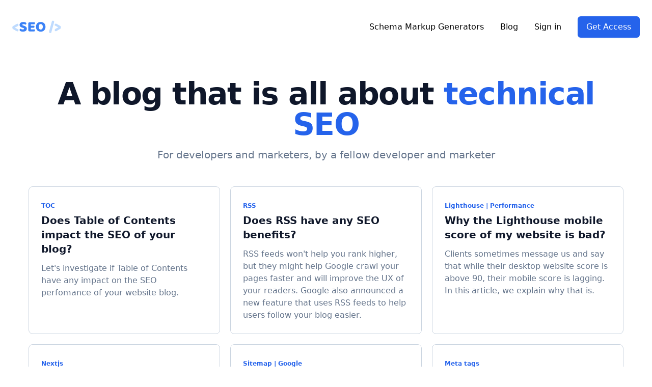

--- FILE ---
content_type: text/html; charset=utf-8
request_url: https://www.seocomponent.com/blog/
body_size: 8005
content:
<!DOCTYPE html><html class="h-full"><head><link rel="alternate" type="application/rss+xml" title="SEO Component RSS feed" href="/rss.xml"/><link rel="alternate" type="application/atom+xml" title="SEO Component Atom feed" href="/atom.xml"/><link rel="alternate" type="application/feed+json" title="SEO Component JSON feed" href="/feed.json"/><link rel="preconnect" href="https://fonts.gstatic.com" crossorigin /><link rel="icon" type="image/png" sizes="32x32" href="/favicons/favicon-32x32.png"/><link rel="icon" type="image/png" sizes="16x16" href="/favicons/favicon-16x16.png"/><link rel="apple-touch-icon" sizes="180x180" href="/favicons/apple-touch-icon.png"/><link rel="manifest" href="/favicons/site.webmanifest"/><link rel="mask-icon" href="/favicons/safari-pinned-tab.svg" color="#5bbad5"/><title>A blog that is all about technical SEO | SEO component</title><meta name="title" content="A blog that is all about technical SEO | SEO component"/><meta name="description" content="A blog for developers and marketers, by a fellow developer and marketer"/><meta property="og:url" content="https://seocomponent.com/blog/"/><meta property="og:type" content="website"/><meta property="og:title" content="A blog that is all about technical SEO | SEO component"/><meta property="og:description" content="A blog for developers and marketers, by a fellow developer and marketer"/><meta property="og:image" content="https://seocomponent.com/og-image.png"/><meta name="twitter:card" content="summary_large_image"/><meta name="twitter:title" content="A blog that is all about technical SEO | SEO component"/><meta name="twitter:description" content="A blog for developers and marketers, by a fellow developer and marketer"/><meta name="twitter:image" content="https://seocomponent.com/og-image.png"/><meta http-equiv="content-language" content="en"/><meta name="viewport" content="width=device-width, initial-scale=1"/><meta charSet="utf-8"/><link rel="canonical" href="https://seocomponent.com/blog/"/><meta name="theme-color" content="#498EC9"/><meta name="publisher" content="SEO component"/><meta name="copyright" content="SEO component"/><meta name="author" content="SEO component"/><meta name="google-site-verification" content="n0biLpo9TwN4HtA25qIhxsdbJZYfxSrXpr7MGtIKZ4s"/><script type="application/ld+json">{"@context":"https://schema.org","@type":"Organization","name":"SEO Component","url":"http://www.seocomponent.com","logo":"http://www.seocomponent.com/favicons/android-chrome-256x256.png","@id":"https://www.seocomponent.com/#organization"}</script><script type="application/ld+json">{"@context":"https://schema.org","@type":"WebSite","name":"SEO component","url":"https://seocomponent.com","inLanguage":"en-US"}</script><script type="application/ld+json">{"@context":"https://schema.org","@type":"WebPage","inLanguage":"en-US","name":"A blog that is all about technical SEO | SEO component","description":"A blog for developers and marketers, by a fellow developer and marketer"}</script><meta name="next-head-count" content="29"/><link rel="preload" href="/_next/static/css/44c048dde3d89b89.css" as="style"/><link rel="stylesheet" href="/_next/static/css/44c048dde3d89b89.css" data-n-g=""/><noscript data-n-css=""></noscript><script defer="" nomodule="" src="/_next/static/chunks/polyfills-5cd94c89d3acac5f.js"></script><script src="/_next/static/chunks/webpack-86f4a85e96be4511.js" defer=""></script><script src="/_next/static/chunks/framework-7d488969745094b0.js" defer=""></script><script src="/_next/static/chunks/main-eefe91d1e9d964bf.js" defer=""></script><script src="/_next/static/chunks/pages/_app-a63b14a57d03105c.js" defer=""></script><script src="/_next/static/chunks/811-b6418e224ebaecff.js" defer=""></script><script src="/_next/static/chunks/3850-0c6ce72b6addf920.js" defer=""></script><script src="/_next/static/chunks/pages/blog-75e7a8277f31570a.js" defer=""></script><script src="/_next/static/JekmzLNiEdUuCIAyAjbM9/_buildManifest.js" defer=""></script><script src="/_next/static/JekmzLNiEdUuCIAyAjbM9/_ssgManifest.js" defer=""></script><script src="/_next/static/JekmzLNiEdUuCIAyAjbM9/_middlewareManifest.js" defer=""></script><style data-href="https://fonts.googleapis.com/css2?family=Inter:wght@300;400;500;600;700;800;900&display=optional">@font-face{font-family:'Inter';font-style:normal;font-weight:300;font-display:optional;src:url(https://fonts.gstatic.com/s/inter/v13/UcCO3FwrK3iLTeHuS_fvQtMwCp50KnMw2boKoduKmMEVuOKfMZs.woff) format('woff')}@font-face{font-family:'Inter';font-style:normal;font-weight:400;font-display:optional;src:url(https://fonts.gstatic.com/s/inter/v13/UcCO3FwrK3iLTeHuS_fvQtMwCp50KnMw2boKoduKmMEVuLyfMZs.woff) format('woff')}@font-face{font-family:'Inter';font-style:normal;font-weight:500;font-display:optional;src:url(https://fonts.gstatic.com/s/inter/v13/UcCO3FwrK3iLTeHuS_fvQtMwCp50KnMw2boKoduKmMEVuI6fMZs.woff) format('woff')}@font-face{font-family:'Inter';font-style:normal;font-weight:600;font-display:optional;src:url(https://fonts.gstatic.com/s/inter/v13/UcCO3FwrK3iLTeHuS_fvQtMwCp50KnMw2boKoduKmMEVuGKYMZs.woff) format('woff')}@font-face{font-family:'Inter';font-style:normal;font-weight:700;font-display:optional;src:url(https://fonts.gstatic.com/s/inter/v13/UcCO3FwrK3iLTeHuS_fvQtMwCp50KnMw2boKoduKmMEVuFuYMZs.woff) format('woff')}@font-face{font-family:'Inter';font-style:normal;font-weight:800;font-display:optional;src:url(https://fonts.gstatic.com/s/inter/v13/UcCO3FwrK3iLTeHuS_fvQtMwCp50KnMw2boKoduKmMEVuDyYMZs.woff) format('woff')}@font-face{font-family:'Inter';font-style:normal;font-weight:900;font-display:optional;src:url(https://fonts.gstatic.com/s/inter/v13/UcCO3FwrK3iLTeHuS_fvQtMwCp50KnMw2boKoduKmMEVuBWYMZs.woff) format('woff')}@font-face{font-family:'Inter';font-style:normal;font-weight:300;font-display:optional;src:url(https://fonts.gstatic.com/s/inter/v13/UcC73FwrK3iLTeHuS_fvQtMwCp50KnMa2JL7W0Q5n-wU.woff2) format('woff2');unicode-range:U+0460-052F,U+1C80-1C88,U+20B4,U+2DE0-2DFF,U+A640-A69F,U+FE2E-FE2F}@font-face{font-family:'Inter';font-style:normal;font-weight:300;font-display:optional;src:url(https://fonts.gstatic.com/s/inter/v13/UcC73FwrK3iLTeHuS_fvQtMwCp50KnMa0ZL7W0Q5n-wU.woff2) format('woff2');unicode-range:U+0301,U+0400-045F,U+0490-0491,U+04B0-04B1,U+2116}@font-face{font-family:'Inter';font-style:normal;font-weight:300;font-display:optional;src:url(https://fonts.gstatic.com/s/inter/v13/UcC73FwrK3iLTeHuS_fvQtMwCp50KnMa2ZL7W0Q5n-wU.woff2) format('woff2');unicode-range:U+1F00-1FFF}@font-face{font-family:'Inter';font-style:normal;font-weight:300;font-display:optional;src:url(https://fonts.gstatic.com/s/inter/v13/UcC73FwrK3iLTeHuS_fvQtMwCp50KnMa1pL7W0Q5n-wU.woff2) format('woff2');unicode-range:U+0370-03FF}@font-face{font-family:'Inter';font-style:normal;font-weight:300;font-display:optional;src:url(https://fonts.gstatic.com/s/inter/v13/UcC73FwrK3iLTeHuS_fvQtMwCp50KnMa2pL7W0Q5n-wU.woff2) format('woff2');unicode-range:U+0102-0103,U+0110-0111,U+0128-0129,U+0168-0169,U+01A0-01A1,U+01AF-01B0,U+0300-0301,U+0303-0304,U+0308-0309,U+0323,U+0329,U+1EA0-1EF9,U+20AB}@font-face{font-family:'Inter';font-style:normal;font-weight:300;font-display:optional;src:url(https://fonts.gstatic.com/s/inter/v13/UcC73FwrK3iLTeHuS_fvQtMwCp50KnMa25L7W0Q5n-wU.woff2) format('woff2');unicode-range:U+0100-02AF,U+0304,U+0308,U+0329,U+1E00-1E9F,U+1EF2-1EFF,U+2020,U+20A0-20AB,U+20AD-20CF,U+2113,U+2C60-2C7F,U+A720-A7FF}@font-face{font-family:'Inter';font-style:normal;font-weight:300;font-display:optional;src:url(https://fonts.gstatic.com/s/inter/v13/UcC73FwrK3iLTeHuS_fvQtMwCp50KnMa1ZL7W0Q5nw.woff2) format('woff2');unicode-range:U+0000-00FF,U+0131,U+0152-0153,U+02BB-02BC,U+02C6,U+02DA,U+02DC,U+0304,U+0308,U+0329,U+2000-206F,U+2074,U+20AC,U+2122,U+2191,U+2193,U+2212,U+2215,U+FEFF,U+FFFD}@font-face{font-family:'Inter';font-style:normal;font-weight:400;font-display:optional;src:url(https://fonts.gstatic.com/s/inter/v13/UcC73FwrK3iLTeHuS_fvQtMwCp50KnMa2JL7W0Q5n-wU.woff2) format('woff2');unicode-range:U+0460-052F,U+1C80-1C88,U+20B4,U+2DE0-2DFF,U+A640-A69F,U+FE2E-FE2F}@font-face{font-family:'Inter';font-style:normal;font-weight:400;font-display:optional;src:url(https://fonts.gstatic.com/s/inter/v13/UcC73FwrK3iLTeHuS_fvQtMwCp50KnMa0ZL7W0Q5n-wU.woff2) format('woff2');unicode-range:U+0301,U+0400-045F,U+0490-0491,U+04B0-04B1,U+2116}@font-face{font-family:'Inter';font-style:normal;font-weight:400;font-display:optional;src:url(https://fonts.gstatic.com/s/inter/v13/UcC73FwrK3iLTeHuS_fvQtMwCp50KnMa2ZL7W0Q5n-wU.woff2) format('woff2');unicode-range:U+1F00-1FFF}@font-face{font-family:'Inter';font-style:normal;font-weight:400;font-display:optional;src:url(https://fonts.gstatic.com/s/inter/v13/UcC73FwrK3iLTeHuS_fvQtMwCp50KnMa1pL7W0Q5n-wU.woff2) format('woff2');unicode-range:U+0370-03FF}@font-face{font-family:'Inter';font-style:normal;font-weight:400;font-display:optional;src:url(https://fonts.gstatic.com/s/inter/v13/UcC73FwrK3iLTeHuS_fvQtMwCp50KnMa2pL7W0Q5n-wU.woff2) format('woff2');unicode-range:U+0102-0103,U+0110-0111,U+0128-0129,U+0168-0169,U+01A0-01A1,U+01AF-01B0,U+0300-0301,U+0303-0304,U+0308-0309,U+0323,U+0329,U+1EA0-1EF9,U+20AB}@font-face{font-family:'Inter';font-style:normal;font-weight:400;font-display:optional;src:url(https://fonts.gstatic.com/s/inter/v13/UcC73FwrK3iLTeHuS_fvQtMwCp50KnMa25L7W0Q5n-wU.woff2) format('woff2');unicode-range:U+0100-02AF,U+0304,U+0308,U+0329,U+1E00-1E9F,U+1EF2-1EFF,U+2020,U+20A0-20AB,U+20AD-20CF,U+2113,U+2C60-2C7F,U+A720-A7FF}@font-face{font-family:'Inter';font-style:normal;font-weight:400;font-display:optional;src:url(https://fonts.gstatic.com/s/inter/v13/UcC73FwrK3iLTeHuS_fvQtMwCp50KnMa1ZL7W0Q5nw.woff2) format('woff2');unicode-range:U+0000-00FF,U+0131,U+0152-0153,U+02BB-02BC,U+02C6,U+02DA,U+02DC,U+0304,U+0308,U+0329,U+2000-206F,U+2074,U+20AC,U+2122,U+2191,U+2193,U+2212,U+2215,U+FEFF,U+FFFD}@font-face{font-family:'Inter';font-style:normal;font-weight:500;font-display:optional;src:url(https://fonts.gstatic.com/s/inter/v13/UcC73FwrK3iLTeHuS_fvQtMwCp50KnMa2JL7W0Q5n-wU.woff2) format('woff2');unicode-range:U+0460-052F,U+1C80-1C88,U+20B4,U+2DE0-2DFF,U+A640-A69F,U+FE2E-FE2F}@font-face{font-family:'Inter';font-style:normal;font-weight:500;font-display:optional;src:url(https://fonts.gstatic.com/s/inter/v13/UcC73FwrK3iLTeHuS_fvQtMwCp50KnMa0ZL7W0Q5n-wU.woff2) format('woff2');unicode-range:U+0301,U+0400-045F,U+0490-0491,U+04B0-04B1,U+2116}@font-face{font-family:'Inter';font-style:normal;font-weight:500;font-display:optional;src:url(https://fonts.gstatic.com/s/inter/v13/UcC73FwrK3iLTeHuS_fvQtMwCp50KnMa2ZL7W0Q5n-wU.woff2) format('woff2');unicode-range:U+1F00-1FFF}@font-face{font-family:'Inter';font-style:normal;font-weight:500;font-display:optional;src:url(https://fonts.gstatic.com/s/inter/v13/UcC73FwrK3iLTeHuS_fvQtMwCp50KnMa1pL7W0Q5n-wU.woff2) format('woff2');unicode-range:U+0370-03FF}@font-face{font-family:'Inter';font-style:normal;font-weight:500;font-display:optional;src:url(https://fonts.gstatic.com/s/inter/v13/UcC73FwrK3iLTeHuS_fvQtMwCp50KnMa2pL7W0Q5n-wU.woff2) format('woff2');unicode-range:U+0102-0103,U+0110-0111,U+0128-0129,U+0168-0169,U+01A0-01A1,U+01AF-01B0,U+0300-0301,U+0303-0304,U+0308-0309,U+0323,U+0329,U+1EA0-1EF9,U+20AB}@font-face{font-family:'Inter';font-style:normal;font-weight:500;font-display:optional;src:url(https://fonts.gstatic.com/s/inter/v13/UcC73FwrK3iLTeHuS_fvQtMwCp50KnMa25L7W0Q5n-wU.woff2) format('woff2');unicode-range:U+0100-02AF,U+0304,U+0308,U+0329,U+1E00-1E9F,U+1EF2-1EFF,U+2020,U+20A0-20AB,U+20AD-20CF,U+2113,U+2C60-2C7F,U+A720-A7FF}@font-face{font-family:'Inter';font-style:normal;font-weight:500;font-display:optional;src:url(https://fonts.gstatic.com/s/inter/v13/UcC73FwrK3iLTeHuS_fvQtMwCp50KnMa1ZL7W0Q5nw.woff2) format('woff2');unicode-range:U+0000-00FF,U+0131,U+0152-0153,U+02BB-02BC,U+02C6,U+02DA,U+02DC,U+0304,U+0308,U+0329,U+2000-206F,U+2074,U+20AC,U+2122,U+2191,U+2193,U+2212,U+2215,U+FEFF,U+FFFD}@font-face{font-family:'Inter';font-style:normal;font-weight:600;font-display:optional;src:url(https://fonts.gstatic.com/s/inter/v13/UcC73FwrK3iLTeHuS_fvQtMwCp50KnMa2JL7W0Q5n-wU.woff2) format('woff2');unicode-range:U+0460-052F,U+1C80-1C88,U+20B4,U+2DE0-2DFF,U+A640-A69F,U+FE2E-FE2F}@font-face{font-family:'Inter';font-style:normal;font-weight:600;font-display:optional;src:url(https://fonts.gstatic.com/s/inter/v13/UcC73FwrK3iLTeHuS_fvQtMwCp50KnMa0ZL7W0Q5n-wU.woff2) format('woff2');unicode-range:U+0301,U+0400-045F,U+0490-0491,U+04B0-04B1,U+2116}@font-face{font-family:'Inter';font-style:normal;font-weight:600;font-display:optional;src:url(https://fonts.gstatic.com/s/inter/v13/UcC73FwrK3iLTeHuS_fvQtMwCp50KnMa2ZL7W0Q5n-wU.woff2) format('woff2');unicode-range:U+1F00-1FFF}@font-face{font-family:'Inter';font-style:normal;font-weight:600;font-display:optional;src:url(https://fonts.gstatic.com/s/inter/v13/UcC73FwrK3iLTeHuS_fvQtMwCp50KnMa1pL7W0Q5n-wU.woff2) format('woff2');unicode-range:U+0370-03FF}@font-face{font-family:'Inter';font-style:normal;font-weight:600;font-display:optional;src:url(https://fonts.gstatic.com/s/inter/v13/UcC73FwrK3iLTeHuS_fvQtMwCp50KnMa2pL7W0Q5n-wU.woff2) format('woff2');unicode-range:U+0102-0103,U+0110-0111,U+0128-0129,U+0168-0169,U+01A0-01A1,U+01AF-01B0,U+0300-0301,U+0303-0304,U+0308-0309,U+0323,U+0329,U+1EA0-1EF9,U+20AB}@font-face{font-family:'Inter';font-style:normal;font-weight:600;font-display:optional;src:url(https://fonts.gstatic.com/s/inter/v13/UcC73FwrK3iLTeHuS_fvQtMwCp50KnMa25L7W0Q5n-wU.woff2) format('woff2');unicode-range:U+0100-02AF,U+0304,U+0308,U+0329,U+1E00-1E9F,U+1EF2-1EFF,U+2020,U+20A0-20AB,U+20AD-20CF,U+2113,U+2C60-2C7F,U+A720-A7FF}@font-face{font-family:'Inter';font-style:normal;font-weight:600;font-display:optional;src:url(https://fonts.gstatic.com/s/inter/v13/UcC73FwrK3iLTeHuS_fvQtMwCp50KnMa1ZL7W0Q5nw.woff2) format('woff2');unicode-range:U+0000-00FF,U+0131,U+0152-0153,U+02BB-02BC,U+02C6,U+02DA,U+02DC,U+0304,U+0308,U+0329,U+2000-206F,U+2074,U+20AC,U+2122,U+2191,U+2193,U+2212,U+2215,U+FEFF,U+FFFD}@font-face{font-family:'Inter';font-style:normal;font-weight:700;font-display:optional;src:url(https://fonts.gstatic.com/s/inter/v13/UcC73FwrK3iLTeHuS_fvQtMwCp50KnMa2JL7W0Q5n-wU.woff2) format('woff2');unicode-range:U+0460-052F,U+1C80-1C88,U+20B4,U+2DE0-2DFF,U+A640-A69F,U+FE2E-FE2F}@font-face{font-family:'Inter';font-style:normal;font-weight:700;font-display:optional;src:url(https://fonts.gstatic.com/s/inter/v13/UcC73FwrK3iLTeHuS_fvQtMwCp50KnMa0ZL7W0Q5n-wU.woff2) format('woff2');unicode-range:U+0301,U+0400-045F,U+0490-0491,U+04B0-04B1,U+2116}@font-face{font-family:'Inter';font-style:normal;font-weight:700;font-display:optional;src:url(https://fonts.gstatic.com/s/inter/v13/UcC73FwrK3iLTeHuS_fvQtMwCp50KnMa2ZL7W0Q5n-wU.woff2) format('woff2');unicode-range:U+1F00-1FFF}@font-face{font-family:'Inter';font-style:normal;font-weight:700;font-display:optional;src:url(https://fonts.gstatic.com/s/inter/v13/UcC73FwrK3iLTeHuS_fvQtMwCp50KnMa1pL7W0Q5n-wU.woff2) format('woff2');unicode-range:U+0370-03FF}@font-face{font-family:'Inter';font-style:normal;font-weight:700;font-display:optional;src:url(https://fonts.gstatic.com/s/inter/v13/UcC73FwrK3iLTeHuS_fvQtMwCp50KnMa2pL7W0Q5n-wU.woff2) format('woff2');unicode-range:U+0102-0103,U+0110-0111,U+0128-0129,U+0168-0169,U+01A0-01A1,U+01AF-01B0,U+0300-0301,U+0303-0304,U+0308-0309,U+0323,U+0329,U+1EA0-1EF9,U+20AB}@font-face{font-family:'Inter';font-style:normal;font-weight:700;font-display:optional;src:url(https://fonts.gstatic.com/s/inter/v13/UcC73FwrK3iLTeHuS_fvQtMwCp50KnMa25L7W0Q5n-wU.woff2) format('woff2');unicode-range:U+0100-02AF,U+0304,U+0308,U+0329,U+1E00-1E9F,U+1EF2-1EFF,U+2020,U+20A0-20AB,U+20AD-20CF,U+2113,U+2C60-2C7F,U+A720-A7FF}@font-face{font-family:'Inter';font-style:normal;font-weight:700;font-display:optional;src:url(https://fonts.gstatic.com/s/inter/v13/UcC73FwrK3iLTeHuS_fvQtMwCp50KnMa1ZL7W0Q5nw.woff2) format('woff2');unicode-range:U+0000-00FF,U+0131,U+0152-0153,U+02BB-02BC,U+02C6,U+02DA,U+02DC,U+0304,U+0308,U+0329,U+2000-206F,U+2074,U+20AC,U+2122,U+2191,U+2193,U+2212,U+2215,U+FEFF,U+FFFD}@font-face{font-family:'Inter';font-style:normal;font-weight:800;font-display:optional;src:url(https://fonts.gstatic.com/s/inter/v13/UcC73FwrK3iLTeHuS_fvQtMwCp50KnMa2JL7W0Q5n-wU.woff2) format('woff2');unicode-range:U+0460-052F,U+1C80-1C88,U+20B4,U+2DE0-2DFF,U+A640-A69F,U+FE2E-FE2F}@font-face{font-family:'Inter';font-style:normal;font-weight:800;font-display:optional;src:url(https://fonts.gstatic.com/s/inter/v13/UcC73FwrK3iLTeHuS_fvQtMwCp50KnMa0ZL7W0Q5n-wU.woff2) format('woff2');unicode-range:U+0301,U+0400-045F,U+0490-0491,U+04B0-04B1,U+2116}@font-face{font-family:'Inter';font-style:normal;font-weight:800;font-display:optional;src:url(https://fonts.gstatic.com/s/inter/v13/UcC73FwrK3iLTeHuS_fvQtMwCp50KnMa2ZL7W0Q5n-wU.woff2) format('woff2');unicode-range:U+1F00-1FFF}@font-face{font-family:'Inter';font-style:normal;font-weight:800;font-display:optional;src:url(https://fonts.gstatic.com/s/inter/v13/UcC73FwrK3iLTeHuS_fvQtMwCp50KnMa1pL7W0Q5n-wU.woff2) format('woff2');unicode-range:U+0370-03FF}@font-face{font-family:'Inter';font-style:normal;font-weight:800;font-display:optional;src:url(https://fonts.gstatic.com/s/inter/v13/UcC73FwrK3iLTeHuS_fvQtMwCp50KnMa2pL7W0Q5n-wU.woff2) format('woff2');unicode-range:U+0102-0103,U+0110-0111,U+0128-0129,U+0168-0169,U+01A0-01A1,U+01AF-01B0,U+0300-0301,U+0303-0304,U+0308-0309,U+0323,U+0329,U+1EA0-1EF9,U+20AB}@font-face{font-family:'Inter';font-style:normal;font-weight:800;font-display:optional;src:url(https://fonts.gstatic.com/s/inter/v13/UcC73FwrK3iLTeHuS_fvQtMwCp50KnMa25L7W0Q5n-wU.woff2) format('woff2');unicode-range:U+0100-02AF,U+0304,U+0308,U+0329,U+1E00-1E9F,U+1EF2-1EFF,U+2020,U+20A0-20AB,U+20AD-20CF,U+2113,U+2C60-2C7F,U+A720-A7FF}@font-face{font-family:'Inter';font-style:normal;font-weight:800;font-display:optional;src:url(https://fonts.gstatic.com/s/inter/v13/UcC73FwrK3iLTeHuS_fvQtMwCp50KnMa1ZL7W0Q5nw.woff2) format('woff2');unicode-range:U+0000-00FF,U+0131,U+0152-0153,U+02BB-02BC,U+02C6,U+02DA,U+02DC,U+0304,U+0308,U+0329,U+2000-206F,U+2074,U+20AC,U+2122,U+2191,U+2193,U+2212,U+2215,U+FEFF,U+FFFD}@font-face{font-family:'Inter';font-style:normal;font-weight:900;font-display:optional;src:url(https://fonts.gstatic.com/s/inter/v13/UcC73FwrK3iLTeHuS_fvQtMwCp50KnMa2JL7W0Q5n-wU.woff2) format('woff2');unicode-range:U+0460-052F,U+1C80-1C88,U+20B4,U+2DE0-2DFF,U+A640-A69F,U+FE2E-FE2F}@font-face{font-family:'Inter';font-style:normal;font-weight:900;font-display:optional;src:url(https://fonts.gstatic.com/s/inter/v13/UcC73FwrK3iLTeHuS_fvQtMwCp50KnMa0ZL7W0Q5n-wU.woff2) format('woff2');unicode-range:U+0301,U+0400-045F,U+0490-0491,U+04B0-04B1,U+2116}@font-face{font-family:'Inter';font-style:normal;font-weight:900;font-display:optional;src:url(https://fonts.gstatic.com/s/inter/v13/UcC73FwrK3iLTeHuS_fvQtMwCp50KnMa2ZL7W0Q5n-wU.woff2) format('woff2');unicode-range:U+1F00-1FFF}@font-face{font-family:'Inter';font-style:normal;font-weight:900;font-display:optional;src:url(https://fonts.gstatic.com/s/inter/v13/UcC73FwrK3iLTeHuS_fvQtMwCp50KnMa1pL7W0Q5n-wU.woff2) format('woff2');unicode-range:U+0370-03FF}@font-face{font-family:'Inter';font-style:normal;font-weight:900;font-display:optional;src:url(https://fonts.gstatic.com/s/inter/v13/UcC73FwrK3iLTeHuS_fvQtMwCp50KnMa2pL7W0Q5n-wU.woff2) format('woff2');unicode-range:U+0102-0103,U+0110-0111,U+0128-0129,U+0168-0169,U+01A0-01A1,U+01AF-01B0,U+0300-0301,U+0303-0304,U+0308-0309,U+0323,U+0329,U+1EA0-1EF9,U+20AB}@font-face{font-family:'Inter';font-style:normal;font-weight:900;font-display:optional;src:url(https://fonts.gstatic.com/s/inter/v13/UcC73FwrK3iLTeHuS_fvQtMwCp50KnMa25L7W0Q5n-wU.woff2) format('woff2');unicode-range:U+0100-02AF,U+0304,U+0308,U+0329,U+1E00-1E9F,U+1EF2-1EFF,U+2020,U+20A0-20AB,U+20AD-20CF,U+2113,U+2C60-2C7F,U+A720-A7FF}@font-face{font-family:'Inter';font-style:normal;font-weight:900;font-display:optional;src:url(https://fonts.gstatic.com/s/inter/v13/UcC73FwrK3iLTeHuS_fvQtMwCp50KnMa1ZL7W0Q5nw.woff2) format('woff2');unicode-range:U+0000-00FF,U+0131,U+0152-0153,U+02BB-02BC,U+02C6,U+02DA,U+02DC,U+0304,U+0308,U+0329,U+2000-206F,U+2074,U+20AC,U+2122,U+2191,U+2193,U+2212,U+2215,U+FEFF,U+FFFD}</style></head><body class="h-full"><div id="__next" data-reactroot=""><div class="h-full font-sans"><header class="mx-auto mt-8 flex max-w-7xl items-center justify-between px-4 sm:px-6"><a href="/"><svg width="156" height="40" viewBox="0 0 156 40" fill="none" xmlns="http://www.w3.org/2000/svg" class="w-20 lg:w-24 group"><path class="duration-200 text-primary-200 group-hover:text-primary-500" fill="currentColor" d="M19.976 28.144C20.04 28.336 20.072 28.56 20.072 28.816C20.104 29.072 20.12 29.312 20.12 29.536C20.12 30.112 20.056 30.656 19.928 31.168C19.8 31.68 19.592 32.128 19.304 32.512C19.016 32.896 18.632 33.216 18.152 33.472C17.704 33.696 17.128 33.808 16.424 33.808C15.752 33.808 15.08 33.664 14.408 33.376C13.768 33.088 12.968 32.672 12.008 32.128L1.688 26.176C0.856 25.088 0.44 23.648 0.44 21.856C0.44 20.512 0.632 19.472 1.016 18.736C1.4 18 1.96 17.424 2.696 17.008L15.896 9.328C17.464 9.744 18.52 10.32 19.064 11.056C19.64 11.76 19.928 12.528 19.928 13.36C19.928 14.48 19.64 15.36 19.064 16C18.52 16.608 17.704 17.184 16.616 17.728L8.168 22L19.976 28.144ZM124.174 39.088C123.726 39.152 123.294 39.184 122.878 39.184C122.462 39.216 122.078 39.232 121.726 39.232C120.382 39.232 119.342 38.944 118.606 38.368C117.902 37.792 117.55 36.864 117.55 35.584C117.55 34.72 117.678 33.856 117.934 32.992C118.19 32.096 118.414 31.312 118.606 30.64L127.054 0.159998C127.534 0.0959988 127.982 0.0639992 128.398 0.0639992C128.814 0.0319996 129.198 0.0159998 129.55 0.0159998C130.83 0.0159998 131.838 0.287999 132.574 0.831998C133.342 1.376 133.726 2.256 133.726 3.472C133.726 4.4 133.598 5.28 133.342 6.112C133.086 6.944 132.846 7.776 132.622 8.608L124.174 39.088ZM135.491 14.992C135.427 14.8 135.379 14.576 135.347 14.32C135.347 14.064 135.347 13.824 135.347 13.6C135.347 13.024 135.411 12.48 135.539 11.968C135.667 11.456 135.875 11.008 136.163 10.624C136.451 10.24 136.819 9.936 137.267 9.712C137.747 9.456 138.339 9.328 139.043 9.328C139.715 9.328 140.371 9.472 141.011 9.76C141.683 10.048 142.499 10.464 143.459 11.008L153.779 16.96C154.611 18.048 155.027 19.488 155.027 21.28C155.027 22.624 154.835 23.664 154.451 24.4C154.067 25.136 153.507 25.712 152.771 26.128L139.571 33.808C138.003 33.392 136.931 32.832 136.355 32.128C135.811 31.392 135.539 30.608 135.539 29.776C135.539 28.656 135.811 27.792 136.355 27.184C136.931 26.544 137.763 25.952 138.851 25.408L147.299 21.136L135.491 14.992Z"></path><path class="duration-200 text-primary-500 group-hover:text-primary-200" fill="currentColor" d="M32.9698 22.432C31.5618 21.952 30.2818 21.472 29.1298 20.992C27.9778 20.48 26.9858 19.872 26.1538 19.168C25.3218 18.464 24.6658 17.632 24.1858 16.672C23.7378 15.68 23.5138 14.48 23.5138 13.072C23.5138 10.352 24.5538 8.176 26.6338 6.544C28.7458 4.912 31.6898 4.096 35.4658 4.096C36.8418 4.096 38.1218 4.192 39.3058 4.384C40.4898 4.576 41.4978 4.88 42.3298 5.296C43.1938 5.68 43.8658 6.192 44.3458 6.832C44.8258 7.44 45.0658 8.16 45.0658 8.992C45.0658 9.824 44.8738 10.544 44.4898 11.152C44.1058 11.728 43.6418 12.224 43.0978 12.64C42.3938 12.192 41.4498 11.808 40.2658 11.488C39.0818 11.136 37.7858 10.96 36.3778 10.96C34.9378 10.96 33.8818 11.168 33.2098 11.584C32.5378 11.968 32.2018 12.464 32.2018 13.072C32.2018 13.552 32.4098 13.952 32.8258 14.272C33.2418 14.56 33.8658 14.832 34.6978 15.088L37.2418 15.904C40.2498 16.864 42.5538 18.096 44.1538 19.6C45.7858 21.072 46.6018 23.088 46.6018 25.648C46.6018 28.368 45.5298 30.576 43.3858 32.272C41.2418 33.936 38.0898 34.768 33.9297 34.768C32.4578 34.768 31.0818 34.64 29.8018 34.384C28.5538 34.16 27.4498 33.824 26.4898 33.376C25.5618 32.896 24.8258 32.32 24.2818 31.648C23.7698 30.944 23.5138 30.144 23.5138 29.248C23.5138 28.32 23.7858 27.536 24.3298 26.896C24.8738 26.224 25.4658 25.712 26.1058 25.36C27.0018 26.064 28.0898 26.672 29.3698 27.184C30.6818 27.696 32.1058 27.952 33.6418 27.952C35.2098 27.952 36.3138 27.712 36.9538 27.232C37.5938 26.752 37.9138 26.192 37.9138 25.552C37.9138 24.912 37.6578 24.432 37.1458 24.112C36.6338 23.76 35.9138 23.424 34.9858 23.104L32.9698 22.432ZM51.1513 9.376C51.1513 8 51.5513 6.912 52.3513 6.112C53.1513 5.312 54.2393 4.912 55.6153 4.912H71.4553C71.6793 5.264 71.8713 5.728 72.0312 6.304C72.2233 6.88 72.3193 7.488 72.3193 8.128C72.3193 9.344 72.0473 10.208 71.5033 10.72C70.9913 11.232 70.3033 11.488 69.4393 11.488H59.3113V15.952H70.1113C70.3353 16.304 70.5273 16.768 70.6873 17.344C70.8793 17.888 70.9753 18.48 70.9753 19.12C70.9753 20.336 70.7193 21.2 70.2073 21.712C69.6953 22.224 69.0073 22.48 68.1433 22.48H59.3113V27.52H71.6473C71.8713 27.872 72.0633 28.336 72.2233 28.912C72.4153 29.488 72.5113 30.096 72.5113 30.736C72.5113 31.952 72.2393 32.832 71.6953 33.376C71.1833 33.888 70.4953 34.144 69.6313 34.144H55.6153C54.2393 34.144 53.1513 33.744 52.3513 32.944C51.5513 32.144 51.1513 31.056 51.1513 29.68V9.376ZM75.7269 19.408C75.7269 16.912 76.1109 14.704 76.8789 12.784C77.6789 10.864 78.7509 9.264 80.0949 7.984C81.4709 6.672 83.0709 5.68 84.8949 5.008C86.7509 4.336 88.7509 4 90.8949 4C93.0389 4 95.0229 4.336 96.8469 5.008C98.7029 5.68 100.319 6.672 101.695 7.984C103.071 9.264 104.143 10.864 104.911 12.784C105.711 14.704 106.111 16.912 106.111 19.408C106.111 21.904 105.727 24.128 104.959 26.08C104.191 28 103.119 29.616 101.743 30.928C100.399 32.208 98.7989 33.184 96.9429 33.856C95.0869 34.528 93.0709 34.864 90.8949 34.864C88.7189 34.864 86.7029 34.528 84.8469 33.856C82.9909 33.152 81.3909 32.144 80.0469 30.832C78.7029 29.52 77.6469 27.904 76.8789 25.984C76.1109 24.064 75.7269 21.872 75.7269 19.408ZM84.3669 19.408C84.3669 22.32 84.9589 24.496 86.1429 25.936C87.3269 27.376 88.9109 28.096 90.8949 28.096C92.9109 28.096 94.5109 27.376 95.6949 25.936C96.8789 24.496 97.4709 22.32 97.4709 19.408C97.4709 16.528 96.8789 14.368 95.6949 12.928C94.5429 11.488 92.9589 10.768 90.9429 10.768C88.9589 10.768 87.3589 11.488 86.1429 12.928C84.9589 14.336 84.3669 16.496 84.3669 19.408Z"></path></svg></a><div class="sm:hidden"><div class="relative" data-headlessui-state=""><button class="text-black group inline-flex items-center rounded-md bg-white text-base focus:outline-none" id="headlessui-popover-button-undefined" type="button" aria-expanded="false" data-headlessui-state=""><svg xmlns="http://www.w3.org/2000/svg" viewBox="0 0 20 20" fill="currentColor" aria-hidden="true" class="text-primary-500 ml-2 h-5 w-5 "><path fill-rule="evenodd" d="M3 5a1 1 0 011-1h12a1 1 0 110 2H4a1 1 0 01-1-1zM3 10a1 1 0 011-1h12a1 1 0 110 2H4a1 1 0 01-1-1zM3 15a1 1 0 011-1h12a1 1 0 110 2H4a1 1 0 01-1-1z" clip-rule="evenodd"></path></svg></button></div></div><div class="hidden items-center space-x-8 sm:flex"><a href="/schema-markup-generator/">Schema Markup Generators</a><a href="/blog/">Blog</a><div class="hidden lg:block"><a href="/sign-in/">Sign in</a></div><a class="bg-primary-600 hover:bg-primary-700 focus:ring-primary-500 inline-flex items-center rounded-md border border-transparent px-4 py-2 font-medium text-white shadow-sm focus:outline-none focus:ring-2 focus:ring-offset-2" href="/sign-up/">Get Access</a></div></header><main class="mx-auto mt-16 max-w-7xl px-4 sm:mt-24 sm:px-6 lg:mt-20"><div class="relative px-4 pb-20 sm:px-6 lg:px-8 lg:pb-28"><div class="relative mx-auto max-w-7xl"><div class="text-center"><h1 class="text-3xl font-extrabold tracking-tight text-gray-900 sm:text-6xl">A blog that is all about<!-- --> <span class="text-primary-600">technical SEO</span></h1><p class="mx-auto mt-3 max-w-2xl text-xl text-gray-500 sm:mt-4">For developers and marketers, by a fellow developer and marketer</p></div><div class="mx-auto mt-12 grid gap-5 sm:grid-cols-2 lg:grid-cols-3"><a class="rounded-lg border border-gray-300 bg-white p-6 duration-200 hover:-translate-y-1.5 hover:shadow-xl hover:shadow-gray-500/10" href="/blog/table-of-contents-toc-impact-on-seo/"><div><span class="text-primary-600 text-xs font-semibold">TOC</span></div><div class="mt-1 block"><p class="text-xl font-semibold text-gray-900">Does Table of Contents impact the SEO of your blog?</p><p class="mt-3 text-base text-gray-500">Let&#x27;s investigate if Table of Contents have any impact on the SEO perfomance of your website blog.</p></div></a><a class="rounded-lg border border-gray-300 bg-white p-6 duration-200 hover:-translate-y-1.5 hover:shadow-xl hover:shadow-gray-500/10" href="/blog/does-rss-feed-benefit-seo/"><div><span class="text-primary-600 text-xs font-semibold">RSS</span></div><div class="mt-1 block"><p class="text-xl font-semibold text-gray-900">Does RSS have any SEO benefits?</p><p class="mt-3 text-base text-gray-500">RSS feeds won&#x27;t help you rank higher, but they might help Google crawl your pages faster and will improve the UX of your readers. Google also announced a new feature that uses RSS feeds to help users follow your blog easier.</p></div></a><a class="rounded-lg border border-gray-300 bg-white p-6 duration-200 hover:-translate-y-1.5 hover:shadow-xl hover:shadow-gray-500/10" href="/blog/why-lighthouse-mobile-score-is-bad/"><div><span class="text-primary-600 text-xs font-semibold">Lighthouse | Performance</span></div><div class="mt-1 block"><p class="text-xl font-semibold text-gray-900">Why the Lighthouse mobile score of my website is bad?</p><p class="mt-3 text-base text-gray-500">Clients sometimes message us and say that while their desktop website score is above 90, their mobile score is lagging. In this article, we explain why that is.</p></div></a><a class="rounded-lg border border-gray-300 bg-white p-6 duration-200 hover:-translate-y-1.5 hover:shadow-xl hover:shadow-gray-500/10" href="/blog/nextjs-redirect-permanent-cache/"><div><span class="text-primary-600 text-xs font-semibold">Nextjs</span></div><div class="mt-1 block"><p class="text-xl font-semibold text-gray-900">Next.js redirect permanent property creates a cache</p><p class="mt-3 text-base text-gray-500">Does URL of your page still gets redirected after you have deleted or updated the redirect rule itself? It&#x27;s probably due to the permanent property.</p></div></a><a class="rounded-lg border border-gray-300 bg-white p-6 duration-200 hover:-translate-y-1.5 hover:shadow-xl hover:shadow-gray-500/10" href="/blog/ignore-priority-changefreq-fields-sitemap/"><div><span class="text-primary-600 text-xs font-semibold">Sitemap | Google</span></div><div class="mt-1 block"><p class="text-xl font-semibold text-gray-900">Google ignores priority and changefreq fields in your sitemap</p><p class="mt-3 text-base text-gray-500">You can safely drop support for Priority and Frequency fields in your sitemap. Don&#x27;t worry, Google won&#x27;t care</p></div></a><a class="rounded-lg border border-gray-300 bg-white p-6 duration-200 hover:-translate-y-1.5 hover:shadow-xl hover:shadow-gray-500/10" href="/blog/list-of-outdated-meta-tags-not-recognised-by-google/"><div><span class="text-primary-600 text-xs font-semibold">Meta tags</span></div><div class="mt-1 block"><p class="text-xl font-semibold text-gray-900">A list of meta tags which are not being used by search engines</p><p class="mt-3 text-base text-gray-500">Some meta tags have stoped being relevant over the years and have become obsolete. Therefore, it&#x27;s completely safe not to use them in your website</p></div></a><a class="rounded-lg border border-gray-300 bg-white p-6 duration-200 hover:-translate-y-1.5 hover:shadow-xl hover:shadow-gray-500/10" href="/blog/last-updated-date/"><div><span class="text-primary-600 text-xs font-semibold">Google | Sitemap | Structured Data</span></div><div class="mt-1 block"><p class="text-xl font-semibold text-gray-900">Last updated date - how to display it on your blog and keep Google happy</p><p class="mt-3 text-base text-gray-500">Showcasing your last modified date on your website, sitemap and Article structured data in order to keep your readers and Google updated</p></div></a><a class="rounded-lg border border-gray-300 bg-white p-6 duration-200 hover:-translate-y-1.5 hover:shadow-xl hover:shadow-gray-500/10" href="/blog/you-dont-need-social-share-buttons-on-your-website/"><div><span class="text-primary-600 text-xs font-semibold">Social Sharing</span></div><div class="mt-1 block"><p class="text-xl font-semibold text-gray-900">You don&#x27;t need Social Share buttons on your website</p><p class="mt-3 text-base text-gray-500">Contrary to everything you&#x27;ve heard, it&#x27;s a good decision to remove the share buttons from your website. Here&#x27;s why.</p></div></a><a class="rounded-lg border border-gray-300 bg-white p-6 duration-200 hover:-translate-y-1.5 hover:shadow-xl hover:shadow-gray-500/10" href="/blog/prepare-new-website-for-google-crawling/"><div><span class="text-primary-600 text-xs font-semibold">New website | Google | Crawling</span></div><div class="mt-1 block"><p class="text-xl font-semibold text-gray-900">How to prepare a new website for Google crawling and indexing</p><p class="mt-3 text-base text-gray-500">Congrats on launching a new website. Now let&#x27;s make sure that it gets crawled and ranked by Google.</p></div></a><a class="rounded-lg border border-gray-300 bg-white p-6 duration-200 hover:-translate-y-1.5 hover:shadow-xl hover:shadow-gray-500/10" href="/blog/linkedin-og-image/"><div><span class="text-primary-600 text-xs font-semibold">Linkedin | Open Graph | Social sharing</span></div><div class="mt-1 block"><p class="text-xl font-semibold text-gray-900">Why is my Linkedin OG image not working</p><p class="mt-3 text-base text-gray-500">The social share image works on all other social media sites besides Linkedin? Here&#x27;s what you need to do.</p></div></a></div></div></div></main><footer class="mx-auto my-8 max-w-7xl items-center px-6 pb-8"><div class="flex flex-col justify-end gap-4 sm:flex-row"><p class="flex-grow font-semibold">A venture by<!-- --> <a href="https://honeynjam.com/" rel="noreferrer" target="_blank" class="underline">Honey &amp; Jam</a>.</p><a class="hover:underline" href="/website-audit/">Website Audit</a><a class="hover:underline" href="/schema-markup-generator/">Schema markup generators</a><a class="hover:underline" href="/whats-new/">What&#x27;s new</a><a href="https://twitter.com/seocomponent/" target="_blank" rel="noreferrer" class="self-end"><svg class="h-5 w-5 text-[#1DA1F2] hover:brightness-90" fill="currentColor" role="img" viewBox="0 0 24 24" xmlns="http://www.w3.org/2000/svg"><title>Twitter</title><path d="M23.953 4.57a10 10 0 01-2.825.775 4.958 4.958 0 002.163-2.723c-.951.555-2.005.959-3.127 1.184a4.92 4.92 0 00-8.384 4.482C7.69 8.095 4.067 6.13 1.64 3.162a4.822 4.822 0 00-.666 2.475c0 1.71.87 3.213 2.188 4.096a4.904 4.904 0 01-2.228-.616v.06a4.923 4.923 0 003.946 4.827 4.996 4.996 0 01-2.212.085 4.936 4.936 0 004.604 3.417 9.867 9.867 0 01-6.102 2.105c-.39 0-.779-.023-1.17-.067a13.995 13.995 0 007.557 2.209c9.053 0 13.998-7.496 13.998-13.985 0-.21 0-.42-.015-.63A9.935 9.935 0 0024 4.59z"></path></svg></a></div></footer></div></div><script id="__NEXT_DATA__" type="application/json">{"props":{"pageProps":{"posts":[{"meta":{"title":"Does Table of Contents impact the SEO of your blog?","description":"Let's investigate if Table of Contents have any impact on the SEO perfomance of your website blog.","tags":"TOC","datePublished":"2022-03-29","dateModified":"2022-03-29"},"slug":"table-of-contents-toc-impact-on-seo"},{"meta":{"title":"Does RSS have any SEO benefits?","description":"RSS feeds won't help you rank higher, but they might help Google crawl your pages faster and will improve the UX of your readers. Google also announced a new feature that uses RSS feeds to help users follow your blog easier.","tags":"RSS","datePublished":"2022-03-16","dateModified":"2022-03-16"},"slug":"does-rss-feed-benefit-seo"},{"meta":{"title":"Why the Lighthouse mobile score of my website is bad?","description":"Clients sometimes message us and say that while their desktop website score is above 90, their mobile score is lagging. In this article, we explain why that is.","tags":"Lighthouse | Performance","datePublished":"2022-03-13","dateModified":"2022-03-13"},"slug":"why-lighthouse-mobile-score-is-bad"},{"meta":{"title":"Next.js redirect permanent property creates a cache","description":"Does URL of your page still gets redirected after you have deleted or updated the redirect rule itself? It's probably due to the permanent property.","tags":"Nextjs","datePublished":"2022-02-22","dateModified":"2022-02-22"},"slug":"nextjs-redirect-permanent-cache"},{"meta":{"title":"Google ignores priority and changefreq fields in your sitemap","description":"You can safely drop support for Priority and Frequency fields in your sitemap. Don't worry, Google won't care","tags":"Sitemap | Google","datePublished":"2022-02-18","dateModified":"2022-02-18"},"slug":"ignore-priority-changefreq-fields-sitemap"},{"meta":{"title":"A list of meta tags which are not being used by search engines","description":"Some meta tags have stoped being relevant over the years and have become obsolete. Therefore, it's completely safe not to use them in your website","tags":"Meta tags","datePublished":"2022-02-16","dateModified":"2022-02-16"},"slug":"list-of-outdated-meta-tags-not-recognised-by-google"},{"meta":{"title":"Last updated date - how to display it on your blog and keep Google happy","description":"Showcasing your last modified date on your website, sitemap and Article structured data in order to keep your readers and Google updated","tags":"Google | Sitemap | Structured Data","datePublished":"2022-02-15","dateModified":"2022-02-15"},"slug":"last-updated-date"},{"meta":{"title":"You don't need Social Share buttons on your website","description":"Contrary to everything you've heard, it's a good decision to remove the share buttons from your website. Here's why.","tags":"Social Sharing","datePublished":"2022-02-15","dateModified":"2022-02-15","image":"https://mugshotbot.com/m/MGxna6u5"},"slug":"you-dont-need-social-share-buttons-on-your-website"},{"meta":{"title":"How to prepare a new website for Google crawling and indexing","description":"Congrats on launching a new website. Now let's make sure that it gets crawled and ranked by Google.","tags":"New website | Google | Crawling","datePublished":"2022-02-14","dateModified":"2022-02-14","image":"https://mugshotbot.com/m/aRgaW8Ps"},"slug":"prepare-new-website-for-google-crawling"},{"meta":{"title":"Why is my Linkedin OG image not working","description":"The social share image works on all other social media sites besides Linkedin? Here's what you need to do.","tags":"Linkedin | Open Graph | Social sharing","datePublished":"2022-02-13","dateModified":"2023-01-26","image":"https://mugshotbot.com/m/tqjlHqp5"},"slug":"linkedin-og-image"}]},"__N_SSG":true},"page":"/blog","query":{},"buildId":"JekmzLNiEdUuCIAyAjbM9","isFallback":false,"gsp":true,"scriptLoader":[]}</script></body></html>

--- FILE ---
content_type: text/html; charset=utf-8
request_url: https://www.seocomponent.com/_next/data/JekmzLNiEdUuCIAyAjbM9/blog.json
body_size: 1217
content:
{"pageProps":{"posts":[{"meta":{"title":"Does Table of Contents impact the SEO of your blog?","description":"Let's investigate if Table of Contents have any impact on the SEO perfomance of your website blog.","tags":"TOC","datePublished":"2022-03-29","dateModified":"2022-03-29"},"slug":"table-of-contents-toc-impact-on-seo"},{"meta":{"title":"Does RSS have any SEO benefits?","description":"RSS feeds won't help you rank higher, but they might help Google crawl your pages faster and will improve the UX of your readers. Google also announced a new feature that uses RSS feeds to help users follow your blog easier.","tags":"RSS","datePublished":"2022-03-16","dateModified":"2022-03-16"},"slug":"does-rss-feed-benefit-seo"},{"meta":{"title":"Why the Lighthouse mobile score of my website is bad?","description":"Clients sometimes message us and say that while their desktop website score is above 90, their mobile score is lagging. In this article, we explain why that is.","tags":"Lighthouse | Performance","datePublished":"2022-03-13","dateModified":"2022-03-13"},"slug":"why-lighthouse-mobile-score-is-bad"},{"meta":{"title":"Next.js redirect permanent property creates a cache","description":"Does URL of your page still gets redirected after you have deleted or updated the redirect rule itself? It's probably due to the permanent property.","tags":"Nextjs","datePublished":"2022-02-22","dateModified":"2022-02-22"},"slug":"nextjs-redirect-permanent-cache"},{"meta":{"title":"Google ignores priority and changefreq fields in your sitemap","description":"You can safely drop support for Priority and Frequency fields in your sitemap. Don't worry, Google won't care","tags":"Sitemap | Google","datePublished":"2022-02-18","dateModified":"2022-02-18"},"slug":"ignore-priority-changefreq-fields-sitemap"},{"meta":{"title":"A list of meta tags which are not being used by search engines","description":"Some meta tags have stoped being relevant over the years and have become obsolete. Therefore, it's completely safe not to use them in your website","tags":"Meta tags","datePublished":"2022-02-16","dateModified":"2022-02-16"},"slug":"list-of-outdated-meta-tags-not-recognised-by-google"},{"meta":{"title":"Last updated date - how to display it on your blog and keep Google happy","description":"Showcasing your last modified date on your website, sitemap and Article structured data in order to keep your readers and Google updated","tags":"Google | Sitemap | Structured Data","datePublished":"2022-02-15","dateModified":"2022-02-15"},"slug":"last-updated-date"},{"meta":{"title":"You don't need Social Share buttons on your website","description":"Contrary to everything you've heard, it's a good decision to remove the share buttons from your website. Here's why.","tags":"Social Sharing","datePublished":"2022-02-15","dateModified":"2022-02-15","image":"https://mugshotbot.com/m/MGxna6u5"},"slug":"you-dont-need-social-share-buttons-on-your-website"},{"meta":{"title":"How to prepare a new website for Google crawling and indexing","description":"Congrats on launching a new website. Now let's make sure that it gets crawled and ranked by Google.","tags":"New website | Google | Crawling","datePublished":"2022-02-14","dateModified":"2022-02-14","image":"https://mugshotbot.com/m/aRgaW8Ps"},"slug":"prepare-new-website-for-google-crawling"},{"meta":{"title":"Why is my Linkedin OG image not working","description":"The social share image works on all other social media sites besides Linkedin? Here's what you need to do.","tags":"Linkedin | Open Graph | Social sharing","datePublished":"2022-02-13","dateModified":"2023-01-26","image":"https://mugshotbot.com/m/tqjlHqp5"},"slug":"linkedin-og-image"}]},"__N_SSG":true}

--- FILE ---
content_type: text/html; charset=utf-8
request_url: https://www.seocomponent.com/_next/data/JekmzLNiEdUuCIAyAjbM9/blog/table-of-contents-toc-impact-on-seo.json
body_size: 1927
content:
{"pageProps":{"mdxSource":{"compiledSource":"var d=Object.defineProperty,p=Object.defineProperties;var u=Object.getOwnPropertyDescriptors;var i=Object.getOwnPropertySymbols;var r=Object.prototype.hasOwnProperty,s=Object.prototype.propertyIsEnumerable;var l=(e,t,o)=>t in e?d(e,t,{enumerable:!0,configurable:!0,writable:!0,value:o}):e[t]=o,a=(e,t)=>{for(var o in t||(t={}))r.call(t,o)&&l(e,o,t[o]);if(i)for(var o of i(t))s.call(t,o)&&l(e,o,t[o]);return e},h=(e,t)=>p(e,u(t));var c=(e,t)=>{var o={};for(var n in e)r.call(e,n)&&t.indexOf(n)<0&&(o[n]=e[n]);if(e!=null&&i)for(var n of i(e))t.indexOf(n)<0&&s.call(e,n)&&(o[n]=e[n]);return o};const layoutProps={},MDXLayout=\"wrapper\";function MDXContent(o){var n=o,{components:e}=n,t=c(n,[\"components\"]);return mdx(MDXLayout,h(a(a({},layoutProps),t),{components:e,mdxType:\"MDXLayout\"}),mdx(\"h2\",null,\"What is table of contents?\"),mdx(\"p\",null,\"A table of contents, or TOC for short, is a simple list of all the headings and subheadings in your article. Once clicked, the user expects to be moved to the corresponding section.\"),mdx(\"h2\",null,\"Benefits of adding table of contents to your website\"),mdx(\"h3\",null,\"Google uses these anchors in their results\"),mdx(\"p\",null,\"Back in 2009, Google \",mdx(\"a\",a({parentName:\"p\"},{href:\"https://developers.google.com/search/blog/2009/09/using-named-anchors-to-identify\"}),\"announced that they'll be using anchor sections to redirect the user to the relevant part of the article\"),\". This means that your blog article could appear under several different ways, one with the base URL and one with an anchor link. Of course, that'd be the case for different keywords, and only if Google considers that it answers the question directly.\"),mdx(\"p\",null,\"Even though they will do their best to generate these programatically, there are several things you can do to increase your chances that they might appear in Google search results. More particularly, Google recommends:\"),mdx(\"ul\",null,mdx(\"li\",{parentName:\"ul\"},\"Structure your blog post well and broken into logical chunks\"),mdx(\"li\",{parentName:\"ul\"},\"Ensure that each section is named with a description anchor (eg instead of \",mdx(\"inlineCode\",{parentName:\"li\"},\"#section-2.1\"),\" use \",mdx(\"inlineCode\",{parentName:\"li\"},\"#google-uses-these-anchors-in-their-results\"),\")\"),mdx(\"li\",{parentName:\"ul\"},mdx(\"strong\",{parentName:\"li\"},\"Include a table of contents which links to the relevant anchors and sections\"))),mdx(\"h3\",null,\"Table of contents provide a better UX\"),mdx(\"p\",null,\"A table of contents allows the uses to quickly browse the section of the page and if they find what they are looking for, they can directly jump to it. Overall, it makes the layout nicer and makes it easier and faster to find relevant information, which users will love.\"),mdx(\"h2\",null,\"Are there any downsides of adding table of contents to your website?\"),mdx(\"p\",null,\"Before committing to adding a table of contents, there is something to consider. Are there any downsides from adding TOC to your blog?\"),mdx(\"p\",null,\"The only downside that I can really think of is that, depending on your UI, the table of contents will push the content down the page, resulting in longer scroll time to get to the content. On desktop, you can alleviate this by putting the TOC in the sidebar. This is why you should only consider adding TOC if your content is long, over 1000-1500 words. If you are building a custom solution, consider having a check to see how many words are there in the article and display TOC accordingly.\"),mdx(\"h2\",null,\"Examples of table of contents\"),mdx(\"ul\",null,mdx(\"li\",{parentName:\"ul\"},mdx(\"a\",a({parentName:\"li\"},{href:\"https://en.wikipedia.org/wiki/Search_engine_optimization\"}),\"Wikipedia\")),mdx(\"li\",{parentName:\"ul\"},mdx(\"a\",a({parentName:\"li\"},{href:\"https://www.starterstory.com/how-to-start-a-newsletter-for-investors-stocks\"}),\"Starter Story\")),mdx(\"li\",{parentName:\"ul\"},mdx(\"a\",a({parentName:\"li\"},{href:\"https://mangools.com/blog/seo-quick-wins/\"}),\"Mangools\"),\" - Note that their table of contents don't change the URL so it's with anchor and don't if you inspect the code, their anchor is in the form of \",mdx(\"inlineCode\",{parentName:\"li\"},\"#anchor-3\"),\". According to Google, this is not the best approach.\"),mdx(\"li\",{parentName:\"ul\"},mdx(\"a\",a({parentName:\"li\"},{href:\"https://www.webdew.com/blog/hubspot-crm\"}),\"Webflow\"),\" - a great looking table of contents but, again, their anchors are in the format \",mdx(\"inlineCode\",{parentName:\"li\"},\"#title_6\"))),mdx(\"h2\",null,\"Conclusion\"),mdx(\"p\",null,\"Go for it, especially if your blog posts are >1000 words. It helps Google create a mapping of your blog article's anchor links (which can then be displayed on search results) and it helps the user's journey.\"))}MDXContent.isMDXComponent=!0;\n","scope":{}},"frontMatter":{"title":"Does Table of Contents impact the SEO of your blog?","description":"Let's investigate if Table of Contents have any impact on the SEO perfomance of your website blog.","tags":"TOC","datePublished":"2022-03-29","dateModified":"2022-03-29"},"slug":"table-of-contents-toc-impact-on-seo"},"__N_SSG":true}

--- FILE ---
content_type: text/html; charset=utf-8
request_url: https://www.seocomponent.com/_next/data/JekmzLNiEdUuCIAyAjbM9/blog/does-rss-feed-benefit-seo.json
body_size: 2340
content:
{"pageProps":{"mdxSource":{"compiledSource":"var l=Object.defineProperty,u=Object.defineProperties;var c=Object.getOwnPropertyDescriptors;var r=Object.getOwnPropertySymbols;var s=Object.prototype.hasOwnProperty,i=Object.prototype.propertyIsEnumerable;var h=(e,t,o)=>t in e?l(e,t,{enumerable:!0,configurable:!0,writable:!0,value:o}):e[t]=o,a=(e,t)=>{for(var o in t||(t={}))s.call(t,o)&&h(e,o,t[o]);if(r)for(var o of r(t))i.call(t,o)&&h(e,o,t[o]);return e},p=(e,t)=>u(e,c(t));var d=(e,t)=>{var o={};for(var n in e)s.call(e,n)&&t.indexOf(n)<0&&(o[n]=e[n]);if(e!=null&&r)for(var n of r(e))t.indexOf(n)<0&&i.call(e,n)&&(o[n]=e[n]);return o};const makeShortcode=e=>function(o){return console.warn(\"Component \"+e+\" was not imported, exported, or provided by MDXProvider as global scope\"),mdx(\"div\",a({},o))},TwitterTweetEmbed=makeShortcode(\"TwitterTweetEmbed\"),layoutProps={},MDXLayout=\"wrapper\";function MDXContent(o){var n=o,{components:e}=n,t=d(n,[\"components\"]);return mdx(MDXLayout,p(a(a({},layoutProps),t),{components:e,mdxType:\"MDXLayout\"}),mdx(\"h2\",null,\"What is RSS feed?\"),mdx(\"p\",null,mdx(\"a\",a({parentName:\"p\"},{href:\"https://en.wikipedia.org/wiki/RSS\"}),\"RSS\"),\", short for Really Simple Syndication, is a way that allows users and applications to stay up to date with your website content. For example, if a user wants to stay up to date with 20 blogs, they can put them in an RSS feeder, and then they can stay up to date and read all content from a centralised place. There are many popular RSS reader websites, such as \",mdx(\"a\",a({parentName:\"p\"},{href:\"https://feedly.com/\"}),\"Feedly\"),\" and \",mdx(\"a\",a({parentName:\"p\"},{href:\"https://feeder.co/\"}),\"Feeder\"),\".\"),mdx(\"p\",null,\"It doesn't do much for users who don't use RSS for their content consumption, but for the users that do, it'd improve their UX and it increases the chance that they'd subscribe and read your content in the future.\"),mdx(\"h2\",null,\"What does Google say about it?\"),mdx(\"p\",null,\"In a Google's webinar, \",mdx(\"a\",a({parentName:\"p\"},{href:\"(https://twitter.com/JohnMu)\"}),\"John Mueller\"),\" from Google reconfirmed that\"),mdx(\"blockquote\",null,mdx(\"p\",{parentName:\"blockquote\"},\"There\\u2019s no direct ranking boost for the website itself.\")),mdx(\"p\",null,\"However, Google also said that if your RSS feed is set up correctly, they'd use it to find new and updated pages faster\"),mdx(\"blockquote\",null,mdx(\"p\",{parentName:\"blockquote\"},\"The RSS feed is really something we see as more of technical help to crawl and index the content a bit better.  So if you have a website that is changing content fairly quickly, a news website, a blog with a  lot of new content, maybe even a shop that has lots of new content, then the RSS feed really helps us stay on top of things so we can pick up on all of those new URLs and crawl them as soon as we can.\")),mdx(\"iframe\",{width:\"560\",height:\"315\",src:\"https://www.youtube-nocookie.com/embed/V7wD5PDIS88?start=327\",title:\"YouTube video player\",frameborder:\"0\",allow:\"accelerometer; autoplay; clipboard-write; encrypted-media; gyroscope; picture-in-picture\",allowfullscreen:!0}),mdx(\"p\",null,\"John also confirmed via Twitter that they are using RSS feeds, together with sitemaps to discover new URLs:\"),mdx(TwitterTweetEmbed,{tweetId:\"1385261387539173377\",mdxType:\"TwitterTweetEmbed\"}),mdx(\"p\",null,\"Furthermore, In 2021, Google announced that they are working on \",mdx(\"a\",a({parentName:\"p\"},{href:\"https://blog.chromium.org/2021/05/an-experiment-in-helping-users-and-web.html\"}),\"a new feature to follow a site directly from the browser\"),\". And you guessed it, this feature is based on RSS feeds. So if this feature becomes standardised on Chrome browsers, then yes, adding an RSS feed will help you take advantage of this feature to improve the UX.\"),mdx(TwitterTweetEmbed,{tweetId:\"1395041238739423241\",mdxType:\"TwitterTweetEmbed\"}),mdx(\"h2\",null,\"Are there any downsides to RSS feeds?\"),mdx(\"p\",null,\"Some people say that RSS feeds have several \",mdx(\"a\",a({parentName:\"p\"},{href:\"https://www.gobluemedia.com/blog/negative-seo-rss-feeds/\"}),\"downsides\"),\". Mainly that it could be used for thieves to steal your content. The main counterpoint to that is that even if this was the case if a thief wanted to steal your content, they would do it with or without an RSS feed. Why make real users suffer because someone might steal your content?\"),mdx(\"p\",null,\"Worth mentioning that they might require some time to set up, but generally, once you're done with it, it's one of those things that just works in the background without any need for maintenance.\"),mdx(\"h2\",null,\"Conclusion\"),mdx(\"p\",null,\"RSS still plays a part in the user's experience on the internet - especially when considered that 37% still use feed readers daily.\"),mdx(TwitterTweetEmbed,{tweetId:\"1230114646968930304\",mdxType:\"TwitterTweetEmbed\"}),mdx(\"p\",null,\"Even though setting up an RSS feed for your blog doesn't have a direct impact on your SEO ranking, it could help Google crawl your pages faster and keep your userbase up to date with your content.\"),mdx(\"p\",null,\"If you are interested to see how RSS feeds look like, you can check out the \",mdx(\"a\",a({parentName:\"p\"},{href:\"https://seocomponent.com/rss.xml\"}),\"RSS\"),\", \",mdx(\"a\",a({parentName:\"p\"},{href:\"https://www.seocomponent.com/atom.xml\"}),\"Atom\"),\" and \",mdx(\"a\",a({parentName:\"p\"},{href:\"https://www.seocomponent.com/feed.json\"}),\"JSON\"),\" feeds on this website.\"))}MDXContent.isMDXComponent=!0;\n","scope":{}},"frontMatter":{"title":"Does RSS have any SEO benefits?","description":"RSS feeds won't help you rank higher, but they might help Google crawl your pages faster and will improve the UX of your readers. Google also announced a new feature that uses RSS feeds to help users follow your blog easier.","tags":"RSS","datePublished":"2022-03-16","dateModified":"2022-03-16"},"slug":"does-rss-feed-benefit-seo"},"__N_SSG":true}

--- FILE ---
content_type: text/html; charset=utf-8
request_url: https://www.seocomponent.com/_next/data/JekmzLNiEdUuCIAyAjbM9/blog/why-lighthouse-mobile-score-is-bad.json
body_size: 3193
content:
{"pageProps":{"mdxSource":{"compiledSource":"var c=Object.defineProperty,m=Object.defineProperties;var p=Object.getOwnPropertyDescriptors;var n=Object.getOwnPropertySymbols;var s=Object.prototype.hasOwnProperty,r=Object.prototype.propertyIsEnumerable;var l=(e,t,o)=>t in e?c(e,t,{enumerable:!0,configurable:!0,writable:!0,value:o}):e[t]=o,a=(e,t)=>{for(var o in t||(t={}))s.call(t,o)&&l(e,o,t[o]);if(n)for(var o of n(t))r.call(t,o)&&l(e,o,t[o]);return e},h=(e,t)=>m(e,p(t));var u=(e,t)=>{var o={};for(var i in e)s.call(e,i)&&t.indexOf(i)<0&&(o[i]=e[i]);if(e!=null&&n)for(var i of n(e))t.indexOf(i)<0&&r.call(e,i)&&(o[i]=e[i]);return o};const makeShortcode=e=>function(o){return console.warn(\"Component \"+e+\" was not imported, exported, or provided by MDXProvider as global scope\"),mdx(\"div\",a({},o))},Table=makeShortcode(\"Table\"),layoutProps={},MDXLayout=\"wrapper\";function MDXContent(o){var i=o,{components:e}=i,t=u(i,[\"components\"]);return mdx(MDXLayout,h(a(a({},layoutProps),t),{components:e,mdxType:\"MDXLayout\"}),mdx(\"p\",null,mdx(\"strong\",{parentName:\"p\"},\"Tl;dr\"),\": If your mobile score is low, don't panic. It doesn't mean that your UX and SEO will suffer. Most websites out there have a poor Lighthouse mobile score, even if their Desktop scores are amazing.\"),mdx(\"h2\",null,\"How are Lighthouse scores calculated?\"),mdx(\"h3\",null,\"What is Lighthouse?\"),mdx(\"p\",null,mdx(\"a\",a({parentName:\"p\"},{href:\"https://developers.google.com/web/tools/lighthouse\"}),\"Lighthouse\"),\" is a tool for improving the quality of your web pages. It audits different aspects of your website - performance, SEO, accessibility and PWA and gives you a score out of 100.\"),mdx(\"h3\",null,\"What is Pagespeed?\"),mdx(\"p\",null,mdx(\"a\",a({parentName:\"p\"},{href:\"https://pagespeed.web.dev/\"}),\"Pagespeed\"),\" is a tool created by Google, which uses the scores created by Lighthouse and adds additional advice on how to improve these scores.\"),mdx(\"h3\",null,\"Lighthouse score calculations\"),mdx(\"p\",null,\"Lighthouse uses several different metrics to calculate the performance score of your website and assigns them different weighting for each one: \"),mdx(\"ul\",null,mdx(\"li\",{parentName:\"ul\"},mdx(\"a\",a({parentName:\"li\"},{href:\"https://web.dev/first-contentful-paint/\"}),\"First Contentful Paint\"),\" - 10%\"),mdx(\"li\",{parentName:\"ul\"},mdx(\"a\",a({parentName:\"li\"},{href:\"https://web.dev/interactive/\"}),\"Time to Interactive\"),\" - 10%\"),mdx(\"li\",{parentName:\"ul\"},mdx(\"a\",a({parentName:\"li\"},{href:\"https://web.dev/speed-index/\"}),\"Speed Index\"),\" - 10%\"),mdx(\"li\",{parentName:\"ul\"},mdx(\"a\",a({parentName:\"li\"},{href:\"https://web.dev/lighthouse-total-blocking-time/\"}),\"Total Blocking Time\"),\" - 30%\"),mdx(\"li\",{parentName:\"ul\"},mdx(\"a\",a({parentName:\"li\"},{href:\"https://web.dev/lcp/\"}),\"Largest Contentful Paint\"),\" - 25%\"),mdx(\"li\",{parentName:\"ul\"},mdx(\"a\",a({parentName:\"li\"},{href:\"https://web.dev/cls/\"}),\"Cumulative Layout Shift\"),\" - 15%\")),mdx(\"p\",null,\"For example, Total Blocking Time and Largest Contentful Paint are much more important metrics than First Contentful Paint, but often enough, these metrics are related to improving one will affect the other as well. \"),mdx(\"h2\",null,\"Why do my Lighthouse scores fluctuate so much?\"),mdx(\"p\",null,\"As you might have already noticed, the scores of the test change every time you run them - sometimes with a 10-20 point swing!\"),mdx(\"p\",null,\"This variability has been \",mdx(\"a\",a({parentName:\"p\"},{href:\"https://github.com/GoogleChrome/lighthouse/blob/master/docs/variability.md\"}),\"adknowledged by the Lighthouse dev team\"),\". Here are the common factors that affect the scoring between tests:\"),mdx(\"ul\",null,mdx(\"li\",{parentName:\"ul\"},\"Internet speed\"),mdx(\"li\",{parentName:\"ul\"},\"Chrome extensions\"),mdx(\"li\",{parentName:\"ul\"},\"Ads on the page\"),mdx(\"li\",{parentName:\"ul\"},\"Hardware that the test is run on\")),mdx(\"p\",null,\"If you are interested to read more about it, check out the \",mdx(\"a\",a({parentName:\"p\"},{href:\"https://docs.google.com/document/d/1BqtL-nG53rxWOI5RO0pItSRPowZVnYJ_gBEQCJ5EeUE/edit\"}),\"analysis paper created by Google\"),\".\"),mdx(\"h2\",null,\"Network Throttling in Mobile tests\"),mdx(\"p\",null,\"According to Lighthouse's official documentation, they \",mdx(\"a\",a({parentName:\"p\"},{href:\"https://github.com/GoogleChrome/lighthouse/blob/master/docs/throttling.md\"}),\"simulate the bottom 15% of mobile users\"),\" or the bottom 25% of 4G connections and the top 25% of 3G connections.\"),mdx(\"p\",null,\"This means that even if your website loads amazingly well on your mobile phone and the mobile phone of your users, you might still get a really bad Lighthouse mobile score.\"),mdx(\"h2\",null,\"Investigating popular websites and their Lighthouse mobile scores\"),mdx(\"p\",null,\"The following websites and businesses take pride in their web performance and speed and have an amazing score on Desktop (often >90). Let's see how their mobile scores compare.\"),mdx(\"p\",null,\"All tests are conducted on the \",mdx(\"a\",a({parentName:\"p\"},{href:\"https://pagespeed.web.dev/\"}),\"Pagespeed website\"),\" on the latest Chrome browser in incognito using a 2021 Macbook Pro. I'll conduct each test 3 times, then take an average to remove any fluctuation from the Lighthouse scoring.\"),mdx(\"p\",null,mdx(\"strong\",{parentName:\"p\"},\"These tests were conducted on 13th March 2022\")),mdx(\"h3\",null,\"vercel.com\"),mdx(Table,{data:[{id:\"Test 1\",firstContentfulPaint:2,timeToInteractive:7.3,speedIndex:3.3,totalBlockingTime:1150,largestContentfulPaint:2.4,cumulativeLayoutShift:0,overallScore:67},{id:\"Test 2\",firstContentfulPaint:2,timeToInteractive:8.3,speedIndex:4,totalBlockingTime:1700,largestContentfulPaint:2.1,cumulativeLayoutShift:0,overallScore:63},{id:\"Test 3\",firstContentfulPaint:2,timeToInteractive:8.3,speedIndex:4.3,totalBlockingTime:1390,largestContentfulPaint:2.1,cumulativeLayoutShift:0,overallScore:64},{id:\"Average\",firstContentfulPaint:2,timeToInteractive:8,speedIndex:3.9,totalBlockingTime:1413,largestContentfulPaint:2.2,cumulativeLayoutShift:0,overallScore:65}],mdxType:\"Table\"}),mdx(\"h3\",null,\"apple.com\"),mdx(Table,{data:[{id:\"Test 1\",firstContentfulPaint:7,timeToInteractive:7.1,speedIndex:7,totalBlockingTime:0,largestContentfulPaint:8.1,cumulativeLayoutShift:.032,overallScore:54},{id:\"Test 2\",firstContentfulPaint:7.3,timeToInteractive:7.5,speedIndex:7.3,totalBlockingTime:0,largestContentfulPaint:9.1,cumulativeLayoutShift:0,overallScore:53},{id:\"Test 3\",firstContentfulPaint:7.4,timeToInteractive:8,speedIndex:7.4,totalBlockingTime:0,largestContentfulPaint:9,cumulativeLayoutShift:0,overallScore:52},{id:\"Average\",firstContentfulPaint:7.2,timeToInteractive:7.5,speedIndex:7.2,totalBlockingTime:0,largestContentfulPaint:8.7,cumulativeLayoutShift:0,overallScore:53}],mdxType:\"Table\"}),mdx(\"h3\",null,\"semrush.com\"),mdx(Table,{data:[{id:\"Test 1\",firstContentfulPaint:2.8,timeToInteractive:9.5,speedIndex:4.1,totalBlockingTime:630,largestContentfulPaint:2.9,cumulativeLayoutShift:.002,overallScore:65},{id:\"Test 2\",firstContentfulPaint:2.8,timeToInteractive:9.6,speedIndex:4,totalBlockingTime:920,largestContentfulPaint:2.9,cumulativeLayoutShift:.002,overallScore:60},{id:\"Test 3\",firstContentfulPaint:2.8,timeToInteractive:9.5,speedIndex:3.9,totalBlockingTime:830,largestContentfulPaint:3.2,cumulativeLayoutShift:.002,overallScore:61},{id:\"Average\",firstContentfulPaint:2.8,timeToInteractive:9.5,speedIndex:4,totalBlockingTime:793,largestContentfulPaint:3,cumulativeLayoutShift:0,overallScore:62}],mdxType:\"Table\"}),mdx(\"h3\",null,\"hubspot.com\"),mdx(Table,{data:[{id:\"Test 1\",firstContentfulPaint:2.9,timeToInteractive:13.4,speedIndex:5.3,totalBlockingTime:1170,largestContentfulPaint:6.5,cumulativeLayoutShift:.258,overallScore:28},{id:\"Test 2\",firstContentfulPaint:2.9,timeToInteractive:13.7,speedIndex:5.4,totalBlockingTime:1460,largestContentfulPaint:5.2,cumulativeLayoutShift:.258,overallScore:29},{id:\"Test 3\",firstContentfulPaint:2.9,timeToInteractive:13.4,speedIndex:5.2,totalBlockingTime:990,largestContentfulPaint:5.2,cumulativeLayoutShift:.565,overallScore:28},{id:\"Average\",firstContentfulPaint:2.9,timeToInteractive:13.5,speedIndex:5.3,totalBlockingTime:1207,largestContentfulPaint:5.6,cumulativeLayoutShift:.36,overallScore:28}],mdxType:\"Table\"}),mdx(\"hr\",null),mdx(\"p\",null,\"As you can see, even companies that pride themselves on their great marketing, SEO and website speeds and have built businesses around this can output a mobile score in the mid-60s (lower in the case of Hubspot and Apple). \"),mdx(\"p\",null,\"Furthermore, remember that these companies have the best web developers and budgets out there. Chances are that your company has fewer resources at hand, so my humble opinion is that if you have a mobile score in the range of 40/50, you should be proud of that! Also note that if I had picked other businesses in other areas (eg e-commerce), I'm sure that the results will be a lot lower.\"),mdx(\"p\",null,mdx(\"strong\",{parentName:\"p\"},\"Pro tip:\"),\" conduct a Web Vitals score research like the one I've done above for your competitors and see how their desktop/mobile scores compare to yours.\"),mdx(\"h2\",null,\"Will improving the mobile score improve the SEO of my website?\"),mdx(\"p\",null,\"Not necessarily. If your website is already scoring >90 on desktop and >40 on mobile, it's safe to say that your business has done as well as anybody else. It's much better to spend more time improving other aspects of your technical SEO, writing content and building backlinks than to try to bump your average mobile score by a couple of points which will bring unknown benefits.\"),mdx(\"h2\",null,\"Don't get addicted to Lighthouse scoring\"),mdx(\"p\",null,\"Lighthouse is a really useful tool, but instead of focusing on the scores, it's much better to instead analyze what recommendations they give you below the scores and investigate if there are good ways to improve the loading speed of your website. \"))}MDXContent.isMDXComponent=!0;\n","scope":{}},"frontMatter":{"title":"Why the Lighthouse mobile score of my website is bad?","description":"Clients sometimes message us and say that while their desktop website score is above 90, their mobile score is lagging. In this article, we explain why that is.","tags":"Lighthouse | Performance","datePublished":"2022-03-13","dateModified":"2022-03-13"},"slug":"why-lighthouse-mobile-score-is-bad"},"__N_SSG":true}

--- FILE ---
content_type: text/html; charset=utf-8
request_url: https://www.seocomponent.com/_next/data/JekmzLNiEdUuCIAyAjbM9/blog/nextjs-redirect-permanent-cache.json
body_size: 2019
content:
{"pageProps":{"mdxSource":{"compiledSource":"var l=Object.defineProperty,c=Object.defineProperties;var u=Object.getOwnPropertyDescriptors;var o=Object.getOwnPropertySymbols;var r=Object.prototype.hasOwnProperty,s=Object.prototype.propertyIsEnumerable;var h=(e,t,n)=>t in e?l(e,t,{enumerable:!0,configurable:!0,writable:!0,value:n}):e[t]=n,i=(e,t)=>{for(var n in t||(t={}))r.call(t,n)&&h(e,n,t[n]);if(o)for(var n of o(t))s.call(t,n)&&h(e,n,t[n]);return e},p=(e,t)=>c(e,u(t));var d=(e,t)=>{var n={};for(var a in e)r.call(e,a)&&t.indexOf(a)<0&&(n[a]=e[a]);if(e!=null&&o)for(var a of o(e))t.indexOf(a)<0&&s.call(e,a)&&(n[a]=e[a]);return n};const layoutProps={},MDXLayout=\"wrapper\";function MDXContent(n){var a=n,{components:e}=a,t=d(a,[\"components\"]);return mdx(MDXLayout,p(i(i({},layoutProps),t),{components:e,mdxType:\"MDXLayout\"}),mdx(\"p\",null,\"This might be a less known property to the Nextjs redirect's \",mdx(\"inlineCode\",{parentName:\"p\"},\"permanent: true\"),\" status which might catch you off guard if you are changing the URL of your website often.\"),mdx(\"h2\",null,\"Redirect with permanent vs statusCode\"),mdx(\"p\",null,\"While working on a client's website this week, I noticed something interesting about how the permanent property of Nextjs' redirect works. What I wanted to do is to redirect to the newest URL path of the page. \"),mdx(\"p\",null,\"For example, \",mdx(\"a\",i({parentName:\"p\"},{href:\"https://prismic.io/\"}),\"Prismic\"),\" stores all old ids which allow those old URL paths to be rendered. This might ensure that content doesn't result in a 404, but it also means that users might end up going to an old URL path, leading to bad UX and confusion.\"),mdx(\"p\",null,\"This is the code I had initially:\"),mdx(\"pre\",null,mdx(\"code\",i({parentName:\"pre\"},{className:\"language-tsx\"}),`// within getStaticProps()\n\n// If the URL path of the page changes, redirect to the newest URL path\nif (doc.slug !== slug) {\n  return {\n    redirect: {\n      permanent: true,\n      destination: \\`/\\${doc.slug}\\`,\n    },\n  };\n}\n`)),mdx(\"p\",null,\"This would cause \",mdx(\"inlineCode\",{parentName:\"p\"},\"/old-path/\"),\" to redirect to \",mdx(\"inlineCode\",{parentName:\"p\"},\"/new-path/\"),\". But then I decided to change \",mdx(\"inlineCode\",{parentName:\"p\"},\"/new-path/\"),\" to \",mdx(\"inlineCode\",{parentName:\"p\"},\"/new-new-path/\")),mdx(\"p\",null,\"To my suprise, when I opened \",mdx(\"inlineCode\",{parentName:\"p\"},\"/old-path/\"),\", the page redirected once again to \",mdx(\"inlineCode\",{parentName:\"p\"},\"/new-path/\"),\" instead of \",mdx(\"inlineCode\",{parentName:\"p\"},\"/new-new-path/\"),\". I spent a long time figuring out what is happening, even though this behaviour is clearly documented within \",mdx(\"a\",i({parentName:\"p\"},{href:\"https://nextjs.org/docs/api-reference/next.config.js/redirects\"}),\"Next.js documentation\"),\".\"),mdx(\"pre\",null,mdx(\"code\",i({parentName:\"pre\"},{className:\"language-txt\"}),\"permanent - if `true` will use the 308 status code which instructs clients/search engines to cache the redirect forever.\\n\")),mdx(\"p\",null,\"Pay attention to the \",mdx(\"inlineCode\",{parentName:\"p\"},\"cache the redirect forever\"),\" part of the documentation. This means that the page redirect will cache forever within that user's browser and if I then change the URL again, they might get a 404.\"),mdx(\"p\",null,mdx(\"a\",i({parentName:\"p\"},{href:\"https://github.com/vercel/next.js/issues/17069\"}),\"This Github issue\"),\" helped me solve the problem. I decided to use the \",mdx(\"inlineCode\",{parentName:\"p\"},\"statusCode\"),\" instead which doesn't cause the redirect to cache within the user's browser. My final solution ended up looking like this:\"),mdx(\"pre\",null,mdx(\"code\",i({parentName:\"pre\"},{className:\"language-tsx\"}),`// within getStaticProps()\n\n// If the URL path of the page changes, redirect to the newest URL path\nif (doc.slug !== slug) {\n  return {\n    redirect: {\n      statusCode: 301,\n      destination: \\`/\\${doc.slug}\\`,\n    },\n  };\n}\n`)),mdx(\"p\",null,\"This will cause old URL paths to always redirect to the newest version, regardless of how many times the URL has changed, ie \",mdx(\"inlineCode\",{parentName:\"p\"},\"/old-path/\"),\" -> \",mdx(\"inlineCode\",{parentName:\"p\"},\"/newest-path/\"),\".\"),mdx(\"p\",null,\"This might not be the most performant solution since we don't cache the redirect, but it will always ensure that your page URLs are always redirected to the latest and greatest URL path.\"),mdx(\"h2\",null,\"When to use redirect's permanent property\"),mdx(\"ul\",null,mdx(\"li\",{parentName:\"ul\"},\"when you're migrating an old website to a new website and changing the overall website URL structure\"),mdx(\"li\",{parentName:\"ul\"},\"when you're quite certain that you won't update the URL of the page in the foreseeable future\")),mdx(\"h2\",null,\"When to use redirect's statusCode property\"),mdx(\"ul\",null,mdx(\"li\",{parentName:\"ul\"},\"when the URL path changes relatively frequently\"),mdx(\"li\",{parentName:\"ul\"},\"when you don't have control over the URL path (eg if you are building a headless CMS website for a client)\")),mdx(\"h2\",null,\"How to reset your cache in your browser\"),mdx(\"p\",null,\"You have probably strumbled on this article after you have experienced this edge case. To clear your cache, you can do a \",mdx(\"a\",i({parentName:\"p\"},{href:\"https://en.wikipedia.org/wiki/Wikipedia:Bypass_your_cache#Bypassing_cache\"}),\"hard refresh\"),\" in your browser (Cmd + Shift + R). You can also open the developer tools and in the network tab check the \",mdx(\"inlineCode\",{parentName:\"p\"},\"disable cache\"),\" option.\"))}MDXContent.isMDXComponent=!0;\n","scope":{}},"frontMatter":{"title":"Next.js redirect permanent property creates a cache","description":"Does URL of your page still gets redirected after you have deleted or updated the redirect rule itself? It's probably due to the permanent property.","tags":"Nextjs","datePublished":"2022-02-22","dateModified":"2022-02-22"},"slug":"nextjs-redirect-permanent-cache"},"__N_SSG":true}

--- FILE ---
content_type: text/html; charset=utf-8
request_url: https://www.seocomponent.com/_next/data/JekmzLNiEdUuCIAyAjbM9/blog/ignore-priority-changefreq-fields-sitemap.json
body_size: 1351
content:
{"pageProps":{"mdxSource":{"compiledSource":"var m=Object.defineProperty,h=Object.defineProperties;var c=Object.getOwnPropertyDescriptors;var i=Object.getOwnPropertySymbols;var r=Object.prototype.hasOwnProperty,l=Object.prototype.propertyIsEnumerable;var p=(e,t,o)=>t in e?m(e,t,{enumerable:!0,configurable:!0,writable:!0,value:o}):e[t]=o,n=(e,t)=>{for(var o in t||(t={}))r.call(t,o)&&p(e,o,t[o]);if(i)for(var o of i(t))l.call(t,o)&&p(e,o,t[o]);return e},d=(e,t)=>h(e,c(t));var s=(e,t)=>{var o={};for(var a in e)r.call(e,a)&&t.indexOf(a)<0&&(o[a]=e[a]);if(e!=null&&i)for(var a of i(e))t.indexOf(a)<0&&l.call(e,a)&&(o[a]=e[a]);return o};const makeShortcode=e=>function(o){return console.warn(\"Component \"+e+\" was not imported, exported, or provided by MDXProvider as global scope\"),mdx(\"div\",n({},o))},TwitterTweetEmbed=makeShortcode(\"TwitterTweetEmbed\"),layoutProps={},MDXLayout=\"wrapper\";function MDXContent(o){var a=o,{components:e}=a,t=s(a,[\"components\"]);return mdx(MDXLayout,d(n(n({},layoutProps),t),{components:e,mdxType:\"MDXLayout\"}),mdx(\"p\",null,\"According to the \",mdx(\"a\",n({parentName:\"p\"},{href:\"https://www.sitemaps.org/protocol.html\"}),\"Sitemap Protocol\"),\", there are 4 attributes you can add inside a sitemap's \",mdx(\"inlineCode\",{parentName:\"p\"},\"<url>\"),\" tag\"),mdx(\"ul\",null,mdx(\"li\",{parentName:\"ul\"},\"loc\"),mdx(\"li\",{parentName:\"ul\"},\"lastmod\"),mdx(\"li\",{parentName:\"ul\"},\"changefreq\"),mdx(\"li\",{parentName:\"ul\"},\"priority\")),mdx(\"p\",null,\"You can find a lot of articles online saying that changefreq and priority fields are important for your technical SEO, but in reality, the only important fields that you need to add are the \",mdx(\"inlineCode\",{parentName:\"p\"},\"loc\"),\" (the url) and the \",mdx(\"inlineCode\",{parentName:\"p\"},\"lastmod\"),\" (even the lastmod field has become questionable nowadays!).\"),mdx(\"h2\",null,\"What Google says\"),mdx(\"p\",null,\"John Mueller is a popular figure in the SEO community who works as a search advocate at Google. On Twitter, he confirmed that Google only cares about the URL and the last modificiation date and they ignore frequency and priority fields.\"),mdx(TwitterTweetEmbed,{tweetId:\"898152437399396352\",mdxType:\"TwitterTweetEmbed\"}),mdx(\"p\",null,\"He also \",mdx(\"a\",n({parentName:\"p\"},{href:\"https://www.seroundtable.com/google-priority-change-frequency-xml-sitemap-20273.html\"}),\"confirmed this in a Webinar\"),\" where he said pretty much the same thing.\"),mdx(\"p\",null,'Gary Illyes from Google called them a \"bag of noise\".'),mdx(TwitterTweetEmbed,{tweetId:\"846796737750712320\",mdxType:\"TwitterTweetEmbed\"}),mdx(\"p\",null,\"Google even says so in their \",mdx(\"a\",n({parentName:\"p\"},{href:\"https://developers.google.com/search/docs/advanced/sitemaps/build-sitemap#sitemapformat\"}),\"official documentation\"),\". You have to wonder why there are so many articles online explaining the importance of priority and changefreq fields.\"),mdx(\"h2\",null,\"So should I bother adding them to my sitemap?\"),mdx(\"p\",null,\"My recommendation is \",mdx(\"strong\",{parentName:\"p\"},\"no\"),\". Since they don't add anything and require work to set up and kept updated for every page/type, you'll create yourself work and toubles with no benefit.\"))}MDXContent.isMDXComponent=!0;\n","scope":{}},"frontMatter":{"title":"Google ignores priority and changefreq fields in your sitemap","description":"You can safely drop support for Priority and Frequency fields in your sitemap. Don't worry, Google won't care","tags":"Sitemap | Google","datePublished":"2022-02-18","dateModified":"2022-02-18"},"slug":"ignore-priority-changefreq-fields-sitemap"},"__N_SSG":true}

--- FILE ---
content_type: text/html; charset=utf-8
request_url: https://www.seocomponent.com/_next/data/JekmzLNiEdUuCIAyAjbM9/blog/list-of-outdated-meta-tags-not-recognised-by-google.json
body_size: 1916
content:
{"pageProps":{"mdxSource":{"compiledSource":"var d=Object.defineProperty,g=Object.defineProperties;var m=Object.getOwnPropertyDescriptors;var r=Object.getOwnPropertySymbols;var s=Object.prototype.hasOwnProperty,i=Object.prototype.propertyIsEnumerable;var h=(e,t,a)=>t in e?d(e,t,{enumerable:!0,configurable:!0,writable:!0,value:a}):e[t]=a,n=(e,t)=>{for(var a in t||(t={}))s.call(t,a)&&h(e,a,t[a]);if(r)for(var a of r(t))i.call(t,a)&&h(e,a,t[a]);return e},l=(e,t)=>g(e,m(t));var p=(e,t)=>{var a={};for(var o in e)s.call(e,o)&&t.indexOf(o)<0&&(a[o]=e[o]);if(e!=null&&r)for(var o of r(e))t.indexOf(o)<0&&i.call(e,o)&&(a[o]=e[o]);return a};const layoutProps={},MDXLayout=\"wrapper\";function MDXContent(a){var o=a,{components:e}=o,t=p(o,[\"components\"]);return mdx(MDXLayout,l(n(n({},layoutProps),t),{components:e,mdxType:\"MDXLayout\"}),mdx(\"p\",null,\"First of all, there is nothing wrong about including the following meta tags - it would not hurt your SEO if you do. However, if you're interested in SEO, it's always valuable to stay up to date and to know which meta tags you should stop using for your website in order to keep the \",mdx(\"inlineCode\",{parentName:\"p\"},\"head\"),\" tag short and tidy. \"),mdx(\"p\",null,\"The following meta tags have little to no value since they are not being used anymore by Google and other search engines. Instead, they can take precious mental space to keep up to date. For example, if you still use the \",mdx(\"inlineCode\",{parentName:\"p\"},\"keywords\"),\" meta tag, you'd probably need to add keywords for each blog article you write. You could instead spend more time making the content better!\"),mdx(\"h2\",null,\"Keywords meta tag\"),mdx(\"pre\",null,mdx(\"code\",n({parentName:\"pre\"},{className:\"language-html\"}),`<meta name=\\u201Dkeywords\\u201D content=\"shoe, shoes, shoee, shos, footwear\" />\n`)),mdx(\"p\",null,\"A lot of SEO and content people might find this surprising, but the keywords meta tags haven't been used by Google since at least \",mdx(\"a\",n({parentName:\"p\"},{href:\"https://developers.google.com/search/blog/2009/09/google-does-not-use-keywords-meta-tag\"}),\"2009\"),\" (but in reality, probably much earlier than that). Nowadays, it's completely safe to drop this from your SEO strategy.\"),mdx(\"h2\",null,\"Revisit-after meta tag\"),mdx(\"pre\",null,mdx(\"code\",n({parentName:\"pre\"},{className:\"language-html\"}),`<meta name=\"revisit-after\" content=\"4 days\">\n`)),mdx(\"p\",null,\"This hasn't been used for a long time. Instead, Google uses the sitemap to determine freshness of the page. Google will also periodically crawl the webpage and check for new updates.\"),mdx(\"h2\",null,\"Redirect meta tag\"),mdx(\"pre\",null,mdx(\"code\",n({parentName:\"pre\"},{className:\"language-html\"}),`<meta http-equiv=\"refresh\" content=\"60\">\n`)),mdx(\"p\",null,mdx(\"a\",n({parentName:\"p\"},{href:\"https://www.w3.org/TR/WCAG10-HTML-TECHS/#meta-element\"}),\"W3C are not a fan of the Redirect meta tag\"),\" and strongly encourages against it. If you need to redirect to a new page, you should just use a 301 server side redirect.\"),mdx(\"h2\",null,\"Geo meta tags\"),mdx(\"pre\",null,mdx(\"code\",n({parentName:\"pre\"},{className:\"language-html\"}),`<meta name=\"geo.placename\" content=\"United Kingdom\" />\n<meta name=\"geo.position\" content=\"x;x\" />\n<meta name=\"geo.region\" content=\"uk\" />\n<meta name=\"ICBM\" content=\"x,x\" />\n`)),mdx(\"p\",null,mdx(\"a\",n({parentName:\"p\"},{href:\"http://www.thesempost.com/google-ignores-geo-meta-tags-regular-search-results/\"}),\"It looks like Google\"),\" has been ignoring these meta tags for a long time. Bing seems that continued using them until recently, according to \",mdx(\"a\",n({parentName:\"p\"},{href:\"https://www.curvearro.com/blog/2020/09/12/geo-targeting-feature-removed-in-the-new-version-of-bing-webmaster-tools/\"}),\"this more recent article\"),\" which indicates that Bing has also made these meta tags obsolete, so you should consider using other strategies to tell search engines where you are located.\"),mdx(\"p\",null,\"If you'd like to indicate where you business is located, you can do that by using your content, Structured Data, hreflang or your ccTLDs.\"),mdx(\"h2\",null,\"Abstract meta tag\"),mdx(\"pre\",null,mdx(\"code\",n({parentName:\"pre\"},{className:\"language-html\"}),`<meta name=\"abstract\" content=\"summary of the page's content\">\n`)),mdx(\"p\",null,\"A less known meta tag, and for good reason. Search engines haven't recognised this meta tag for a long time and instead they prefer to use the beloved \",mdx(\"inlineCode\",{parentName:\"p\"},\"description\"),\" tag.\"),mdx(\"hr\",null),mdx(\"p\",null,\"We haven't included any of these meta tags when building our SEO components templates which are accessible via our PRO dashboard - we like to keep to keep up to date with the trends. :)\"))}MDXContent.isMDXComponent=!0;\n","scope":{}},"frontMatter":{"title":"A list of meta tags which are not being used by search engines","description":"Some meta tags have stoped being relevant over the years and have become obsolete. Therefore, it's completely safe not to use them in your website","tags":"Meta tags","datePublished":"2022-02-16","dateModified":"2022-02-16"},"slug":"list-of-outdated-meta-tags-not-recognised-by-google"},"__N_SSG":true}

--- FILE ---
content_type: application/javascript; charset=utf-8
request_url: https://www.seocomponent.com/_next/static/chunks/pages/schema-markup-generator-405c7fe1bf9d6f7b.js
body_size: 2436
content:
(self.webpackChunk_N_E=self.webpackChunk_N_E||[]).push([[2199],{8657:function(e,r,t){(window.__NEXT_P=window.__NEXT_P||[]).push(["/schema-markup-generator",function(){return t(8664)}])},3091:function(e,r,t){"use strict";var a=t(5893),o=t(1664),n=t(3801),i=t(4184),c=t.n(i),s=[{title:"Organization",description:"An organization such as a school, NGO, corporation, club, etc.",href:"/schema-markup-generator/organization/",icon:n.Pf7,iconForeground:"text-purple-700",iconBackground:"bg-purple-50"},{title:"FAQ Page",description:"A FAQPage is a WebPage presenting one or more 'Frequently asked questions'",href:"/schema-markup-generator/faq-page/",icon:n.zqj,iconForeground:"text-teal-700",iconBackground:"bg-teal-50"},{title:"Article",description:"An article, such as a news article or piece of content. Use this schema for your news and blog articles.",href:"/schema-markup-generator/article/",icon:n.YHR,iconForeground:"text-blue-700",iconBackground:"bg-blue-50"},{title:"Breadcrumb",description:"A BreadcrumbList is an ItemList consisting of a chain of linked Web pages, typically described using at least their URL and their name, and typically ending with the current page.",href:"/schema-markup-generator/breadcrumb/",icon:n.xPt,iconForeground:"text-fuchsia-700",iconBackground:"bg-fuchsia-50"},{title:"Event",description:"An event happening at a certain time and location, such as a concert, lecture, or festival. Ticketing information may be added via the offers property. Repeated events may be structured as separate Event objects.",href:"/schema-markup-generator/event/",icon:n.Prq,iconForeground:"text-red-700",iconBackground:"bg-red-50"},{title:"JobPosting",description:"An event happening at a certain time and location, such as a concert, lecture, or festival. Ticketing information may be added via the offers property. Repeated events may be structured as separate Event objects.",href:"/schema-markup-generator/job-posting/",icon:n.VpB,iconForeground:"text-lime-700",iconBackground:"bg-lime-50"},{title:"Recipe",description:"A recipe. For dietary restrictions covered by the recipe, a few common restrictions are enumerated via suitableForDiet. The keywords property can also be used to add more detail.",href:"/schema-markup-generator/recipe/",icon:n.uOV,iconForeground:"text-violet-700",iconBackground:"bg-violet-50"},{title:"WebSite",description:"A WebSite is a set of related web pages and other items typically served from a single web domain and accessible via URLs.",href:"/schema-markup-generator/website/",icon:n.n9J,iconForeground:"text-blue-700",iconBackground:"bg-blue-50"},{title:"Product",description:"Any offered product or service. For example: a pair of shoes; a concert ticket; the rental of a car; a haircut; or an episode of a TV show streamed",href:"/schema-markup-generator/product/",icon:n.b_c,iconForeground:"text-red-700",iconBackground:"bg-red-50"},{title:"Person",description:"A person (alive, dead, undead, or fictional).",href:"/schema-markup-generator/person/",icon:n.tBG,iconForeground:"text-stone-700",iconBackground:"bg-stone-50"},{title:"VideoObject",description:"Provide information, such as the description, thumbnail URL, upload date, duration and much more for a video file",href:"/schema-markup-generator/video/",icon:n.y3v,iconForeground:"text-green-700",iconBackground:"bg-green-50"},{title:"Course",description:"An educational course is a sequence of one or more educational events and/or creative works which aims to build knowledge, competence or ability of learners.",href:"/schema-markup-generator/course/",icon:n.KNL,iconForeground:"text-fuchsia-700",iconBackground:"bg-fuchsia-50"},{title:"Logo",description:"An educational course is a sequence of one or more educational events and/or creative works which aims to build knowledge, competence or ability of learners.",href:"/schema-markup-generator/logo/",icon:n.r7p,iconForeground:"text-orange-700",iconBackground:"bg-orange-50"},{title:"Review",description:"A review of an item - for example, of a restaurant, movie, store ...",href:"/schema-markup-generator/review/",icon:n.Z7j,iconForeground:"text-lime-700",iconBackground:"bg-lime-50"},{title:"Local Business",description:"A particular physical business or branch of an organization. Examples of LocalBusiness include a restaurant, a particular branch of a restaurant chain, a branch of a bank, a medical practice, a club, a bowling alley, etc",href:"/schema-markup-generator/local-business/",icon:n.IS8,iconForeground:"text-blue-700",iconBackground:"bg-blue-50"},{title:"Q&A page",description:"Q&A pages are web pages that contain data in a question and answer format",href:"/schema-markup-generator/qapage/",icon:n.ItX,iconForeground:"text-fuchsia-700",iconBackground:"bg-fuchsia-50"},{title:"How To",description:"Instructions that explain how to achieve a result by performing a sequence of steps.",href:"/schema-markup-generator/howto/",icon:n.IEm,iconForeground:"text-rose-700",iconBackground:"bg-rose-50"}];r.Z=function(e){var r=e.name,t=void 0===r?"":r,n=e.title,i=void 0===n?"Use our other structured data generators":n;return(0,a.jsxs)("div",{children:[(0,a.jsx)("h2",{className:"text-vio mb-5 text-2xl font-bold",children:i}),(0,a.jsx)("div",{className:" divide-y divide-gray-200 overflow-hidden rounded-lg border border-gray-200 bg-gray-200 shadow sm:grid sm:grid-cols-2 sm:gap-px sm:divide-y-0",children:s.filter((function(e){return e.title!==t})).map((function(e,r){return(0,a.jsxs)("div",{className:"group focus-within:ring-primary-500 relative bg-white p-6 focus-within:ring-2 focus-within:ring-inset ".concat(s.length%2==0&&r==s.length-2&&""!==t||s.length%2!==0&&r==s.length-1&&""===t?"col-span-2":""),children:[(0,a.jsx)("div",{children:(0,a.jsx)("span",{className:c()(e.iconBackground,e.iconForeground,"inline-flex rounded-lg p-3 ring-4 ring-white"),children:(0,a.jsx)(e.icon,{className:"h-6 w-6","aria-hidden":"true"})})}),(0,a.jsxs)("div",{className:"mt-8",children:[(0,a.jsx)("h3",{className:"text-lg font-medium",children:(0,a.jsx)(o.default,{href:e.href,children:(0,a.jsxs)("a",{className:"focus:outline-none",children:[(0,a.jsx)("span",{className:"absolute inset-0","aria-hidden":"true"}),e.title]})})}),(0,a.jsx)("p",{className:"mt-2 text-sm text-gray-500",children:e.description})]}),(0,a.jsx)("span",{className:"pointer-events-none absolute top-6 right-6 text-gray-300 group-hover:text-gray-400","aria-hidden":"true",children:(0,a.jsx)("svg",{className:"h-6 w-6",xmlns:"http://www.w3.org/2000/svg",fill:"currentColor",viewBox:"0 0 24 24",children:(0,a.jsx)("path",{d:"M20 4h1a1 1 0 00-1-1v1zm-1 12a1 1 0 102 0h-2zM8 3a1 1 0 000 2V3zM3.293 19.293a1 1 0 101.414 1.414l-1.414-1.414zM19 4v12h2V4h-2zm1-1H8v2h12V3zm-.707.293l-16 16 1.414 1.414 16-16-1.414-1.414z"})})})]},e.title)}))})]})}},8664:function(e,r,t){"use strict";t.r(r);var a=t(5893),o=t(688),n=t(3495),i=t(3801),c=t(3091);i.Pf7,i.zqj;r.default=function(){return(0,a.jsxs)(o.Z,{children:[(0,a.jsx)(n.Z,{title:"Schema Markup (Structured Data) JSON-LD Generators",description:"Generate the Page Schema for your website and copy/paste it directly to your code, headless CMS or GTM. HTML and React components supported."}),(0,a.jsxs)("div",{className:"mb-8",children:[(0,a.jsx)("h1",{className:"mt-1 text-4xl font-extrabold text-gray-900 sm:text-5xl sm:tracking-tight lg:text-6xl",children:"Schema Markup JSON-LD Generators"}),(0,a.jsx)("p",{className:" mt-5 max-w-3xl text-xl text-gray-500",children:"Generate the Structured Data for your website and copy/paste it directly to your code, headless CMS or GTM. HTML, React and Astro languages are supported."})]}),(0,a.jsx)(c.Z,{title:"Select the schema markup generator you need"})]})}}},function(e){e.O(0,[811,3801,3850,9774,2888,179],(function(){return r=8657,e(e.s=r);var r}));var r=e.O();_N_E=r}]);

--- FILE ---
content_type: application/javascript; charset=utf-8
request_url: https://www.seocomponent.com/_next/static/chunks/4051-3743eae4ddc4e211.js
body_size: 6290
content:
(self.webpackChunk_N_E=self.webpackChunk_N_E||[]).push([[4051],{3905:function(e,t,n){"use strict";n.r(t),n.d(t,{MDXContext:function(){return l},MDXProvider:function(){return f},mdx:function(){return g},useMDXComponents:function(){return d},withMDXComponents:function(){return s}});var r=n(7294);function o(e,t,n){return t in e?Object.defineProperty(e,t,{value:n,enumerable:!0,configurable:!0,writable:!0}):e[t]=n,e}function i(){return(i=Object.assign||function(e){for(var t=1;t<arguments.length;t++){var n=arguments[t];for(var r in n)Object.prototype.hasOwnProperty.call(n,r)&&(e[r]=n[r])}return e}).apply(this,arguments)}function a(e,t){var n=Object.keys(e);if(Object.getOwnPropertySymbols){var r=Object.getOwnPropertySymbols(e);t&&(r=r.filter((function(t){return Object.getOwnPropertyDescriptor(e,t).enumerable}))),n.push.apply(n,r)}return n}function c(e){for(var t=1;t<arguments.length;t++){var n=null!=arguments[t]?arguments[t]:{};t%2?a(Object(n),!0).forEach((function(t){o(e,t,n[t])})):Object.getOwnPropertyDescriptors?Object.defineProperties(e,Object.getOwnPropertyDescriptors(n)):a(Object(n)).forEach((function(t){Object.defineProperty(e,t,Object.getOwnPropertyDescriptor(n,t))}))}return e}function u(e,t){if(null==e)return{};var n,r,o=function(e,t){if(null==e)return{};var n,r,o={},i=Object.keys(e);for(r=0;r<i.length;r++)n=i[r],t.indexOf(n)>=0||(o[n]=e[n]);return o}(e,t);if(Object.getOwnPropertySymbols){var i=Object.getOwnPropertySymbols(e);for(r=0;r<i.length;r++)n=i[r],t.indexOf(n)>=0||Object.prototype.propertyIsEnumerable.call(e,n)&&(o[n]=e[n])}return o}var l=r.createContext({}),s=function(e){return function(t){var n=d(t.components);return r.createElement(e,i({},t,{components:n}))}},d=function(e){var t=r.useContext(l),n=t;return e&&(n="function"===typeof e?e(t):c(c({},t),e)),n},f=function(e){var t=d(e.components);return r.createElement(l.Provider,{value:t},e.children)},p={inlineCode:"code",wrapper:function(e){var t=e.children;return r.createElement(r.Fragment,{},t)}},m=r.forwardRef((function(e,t){var n=e.components,o=e.mdxType,i=e.originalType,a=e.parentName,l=u(e,["components","mdxType","originalType","parentName"]),s=d(n),f=o,m=s["".concat(a,".").concat(f)]||s[f]||p[f]||i;return n?r.createElement(m,c(c({ref:t},l),{},{components:n})):r.createElement(m,c({ref:t},l))}));function g(e,t){var n=arguments,o=t&&t.mdxType;if("string"===typeof e||o){var i=n.length,a=new Array(i);a[0]=m;var c={};for(var u in t)hasOwnProperty.call(t,u)&&(c[u]=t[u]);c.originalType=e,c.mdxType="string"===typeof e?e:o,a[1]=c;for(var l=2;l<i;l++)a[l]=n[l];return r.createElement.apply(null,a)}return r.createElement.apply(null,n)}m.displayName="MDXCreateElement"},8093:function(e,t,n){"use strict";var r=n(7294),o=n(3905);function i(e){return e&&"object"===typeof e&&"default"in e?e:{default:e}}function a(e){if(e&&e.__esModule)return e;var t=Object.create(null);return e&&Object.keys(e).forEach((function(n){if("default"!==n){var r=Object.getOwnPropertyDescriptor(e,n);Object.defineProperty(t,n,r.get?r:{enumerable:!0,get:function(){return e[n]}})}})),t.default=e,Object.freeze(t)}var c=i(r),u=a(o);"undefined"!==typeof window&&(window.requestIdleCallback=window.requestIdleCallback||function(e){var t=Date.now();return setTimeout((function(){e({didTimeout:!1,timeRemaining:function(){return Math.max(0,50-(Date.now()-t))}})}),1)},window.cancelIdleCallback=window.cancelIdleCallback||function(e){clearTimeout(e)}),t.R=function({compiledSource:e,scope:t,components:n={},lazy:o}){const[i,a]=r.useState(!o||"undefined"===typeof window);r.useEffect((()=>{if(o){const e=window.requestIdleCallback((()=>{a(!0)}));return()=>window.cancelIdleCallback(e)}}),[]);const l=r.useMemo((()=>{const n=Object.assign({mdx:u.mdx,React:c.default},t),r=Object.keys(n),o=Object.values(n),i=Reflect.construct(Function,r.concat(`${e}; return MDXContent;`));return i.apply(i,o)}),[t,e]);if(!i)return c.default.createElement("div",{dangerouslySetInnerHTML:{__html:""},suppressHydrationWarning:!0});const s=c.default.createElement(u.MDXProvider,{components:n},c.default.createElement(l,null));return o?c.default.createElement("div",null,s):s}},8045:function(e,t,n){"use strict";function r(e,t){(null==t||t>e.length)&&(t=e.length);for(var n=0,r=new Array(t);n<t;n++)r[n]=e[n];return r}function o(e,t,n){return t in e?Object.defineProperty(e,t,{value:n,enumerable:!0,configurable:!0,writable:!0}):e[t]=n,e}function i(e,t){return function(e){if(Array.isArray(e))return e}(e)||function(e,t){var n=null==e?null:"undefined"!==typeof Symbol&&e[Symbol.iterator]||e["@@iterator"];if(null!=n){var r,o,i=[],a=!0,c=!1;try{for(n=n.call(e);!(a=(r=n.next()).done)&&(i.push(r.value),!t||i.length!==t);a=!0);}catch(u){c=!0,o=u}finally{try{a||null==n.return||n.return()}finally{if(c)throw o}}return i}}(e,t)||c(e,t)||function(){throw new TypeError("Invalid attempt to destructure non-iterable instance.\\nIn order to be iterable, non-array objects must have a [Symbol.iterator]() method.")}()}function a(e){return function(e){if(Array.isArray(e))return r(e)}(e)||function(e){if("undefined"!==typeof Symbol&&null!=e[Symbol.iterator]||null!=e["@@iterator"])return Array.from(e)}(e)||c(e)||function(){throw new TypeError("Invalid attempt to spread non-iterable instance.\\nIn order to be iterable, non-array objects must have a [Symbol.iterator]() method.")}()}function c(e,t){if(e){if("string"===typeof e)return r(e,t);var n=Object.prototype.toString.call(e).slice(8,-1);return"Object"===n&&e.constructor&&(n=e.constructor.name),"Map"===n||"Set"===n?Array.from(n):"Arguments"===n||/^(?:Ui|I)nt(?:8|16|32)(?:Clamped)?Array$/.test(n)?r(e,t):void 0}}t.default=function(e){var t=e.src,n=e.sizes,r=e.unoptimized,a=void 0!==r&&r,c=e.priority,u=void 0!==c&&c,d=e.loading,p=e.lazyRoot,b=void 0===p?null:p,v=e.lazyBoundary,w=void 0===v?"200px":v,O=e.className,j=e.quality,x=e.width,E=e.height,P=e.objectFit,z=e.objectPosition,D=e.onLoadingComplete,I=e.loader,C=void 0===I?k:I,R=e.placeholder,_=void 0===R?"empty":R,T=e.blurDataURL,M=function(e,t){if(null==e)return{};var n,r,o=function(e,t){if(null==e)return{};var n,r,o={},i=Object.keys(e);for(r=0;r<i.length;r++)n=i[r],t.indexOf(n)>=0||(o[n]=e[n]);return o}(e,t);if(Object.getOwnPropertySymbols){var i=Object.getOwnPropertySymbols(e);for(r=0;r<i.length;r++)n=i[r],t.indexOf(n)>=0||Object.prototype.propertyIsEnumerable.call(e,n)&&(o[n]=e[n])}return o}(e,["src","sizes","unoptimized","priority","loading","lazyRoot","lazyBoundary","className","quality","width","height","objectFit","objectPosition","onLoadingComplete","loader","placeholder","blurDataURL"]),L=l.useRef(null),q=M,N=n?"responsive":"intrinsic";"layout"in q&&(q.layout&&(N=q.layout),delete q.layout);var W="";if(function(e){return"object"===typeof e&&(h(e)||function(e){return void 0!==e.src}(e))}(t)){var B=h(t)?t.default:t;if(!B.src)throw new Error("An object should only be passed to the image component src parameter if it comes from a static image import. It must include src. Received ".concat(JSON.stringify(B)));if(T=T||B.blurDataURL,W=B.src,(!N||"fill"!==N)&&(E=E||B.height,x=x||B.width,!B.height||!B.width))throw new Error("An object should only be passed to the image component src parameter if it comes from a static image import. It must include height and width. Received ".concat(JSON.stringify(B)))}t="string"===typeof t?t:W;var F=A(x),H=A(E),U=A(j),X=!u&&("lazy"===d||"undefined"===typeof d);(t.startsWith("data:")||t.startsWith("blob:"))&&(a=!0,X=!1);g.has(t)&&(X=!1);0;var Z,V=i(f.useIntersection({rootRef:b,rootMargin:w,disabled:!X}),2),$=V[0],J=V[1],G=!X||J,Q={boxSizing:"border-box",display:"block",overflow:"hidden",width:"initial",height:"initial",background:"none",opacity:1,border:0,margin:0,padding:0},K={boxSizing:"border-box",display:"block",width:"initial",height:"initial",background:"none",opacity:1,border:0,margin:0,padding:0},Y=!1,ee={position:"absolute",top:0,left:0,bottom:0,right:0,boxSizing:"border-box",padding:0,border:"none",margin:"auto",display:"block",width:0,height:0,minWidth:"100%",maxWidth:"100%",minHeight:"100%",maxHeight:"100%",objectFit:P,objectPosition:z},te="blur"===_?{filter:"blur(20px)",backgroundSize:P||"cover",backgroundImage:'url("'.concat(T,'")'),backgroundPosition:z||"0% 0%"}:{};if("fill"===N)Q.display="block",Q.position="absolute",Q.top=0,Q.left=0,Q.bottom=0,Q.right=0;else if("undefined"!==typeof F&&"undefined"!==typeof H){var ne=H/F,re=isNaN(ne)?"100%":"".concat(100*ne,"%");"responsive"===N?(Q.display="block",Q.position="relative",Y=!0,K.paddingTop=re):"intrinsic"===N?(Q.display="inline-block",Q.position="relative",Q.maxWidth="100%",Y=!0,K.maxWidth="100%",Z="data:image/svg+xml,%3csvg%20xmlns=%27http://www.w3.org/2000/svg%27%20version=%271.1%27%20width=%27".concat(F,"%27%20height=%27").concat(H,"%27/%3e")):"fixed"===N&&(Q.display="inline-block",Q.position="relative",Q.width=F,Q.height=H)}else 0;var oe={src:y,srcSet:void 0,sizes:void 0};G&&(oe=S({src:t,unoptimized:a,layout:N,width:F,quality:U,sizes:n,loader:C}));var ie=t;0;var ae;0;var ce=(o(ae={},"imagesrcset",oe.srcSet),o(ae,"imagesizes",oe.sizes),ae),ue=l.default.useLayoutEffect,le=l.useRef(D);return l.useEffect((function(){le.current=D}),[D]),ue((function(){$(L.current)}),[$]),l.useEffect((function(){!function(e,t,n,r,o){var i=function(){var n=e.current;n&&(n.src!==y&&("decode"in n?n.decode():Promise.resolve()).catch((function(){})).then((function(){if(e.current&&(g.add(t),"blur"===r&&(n.style.filter="",n.style.backgroundSize="",n.style.backgroundImage="",n.style.backgroundPosition=""),o.current)){var i=n.naturalWidth,a=n.naturalHeight;o.current({naturalWidth:i,naturalHeight:a})}})))};e.current&&(e.current.complete?i():e.current.onload=i)}(L,ie,0,_,le)}),[ie,N,_,G]),l.default.createElement("span",{style:Q},Y?l.default.createElement("span",{style:K},Z?l.default.createElement("img",{style:{display:"block",maxWidth:"100%",width:"initial",height:"initial",background:"none",opacity:1,border:0,margin:0,padding:0},alt:"","aria-hidden":!0,src:Z}):null):null,l.default.createElement("img",Object.assign({},q,oe,{decoding:"async","data-nimg":N,className:O,ref:L,style:m({},ee,te)})),X&&l.default.createElement("noscript",null,l.default.createElement("img",Object.assign({},q,S({src:t,unoptimized:a,layout:N,width:F,quality:U,sizes:n,loader:C}),{decoding:"async","data-nimg":N,style:ee,className:O,loading:d||"lazy"}))),u?l.default.createElement(s.default,null,l.default.createElement("link",Object.assign({key:"__nimg-"+oe.src+oe.srcSet+oe.sizes,rel:"preload",as:"image",href:oe.srcSet?void 0:oe.src},ce))):null)};var u,l=function(e){if(e&&e.__esModule)return e;var t={};if(null!=e)for(var n in e)if(Object.prototype.hasOwnProperty.call(e,n)){var r=Object.defineProperty&&Object.getOwnPropertyDescriptor?Object.getOwnPropertyDescriptor(e,n):{};r.get||r.set?Object.defineProperty(t,n,r):t[n]=e[n]}return t.default=e,t}(n(7294)),s=(u=n(5443))&&u.__esModule?u:{default:u},d=n(5809),f=n(7190);function p(e,t,n){return t in e?Object.defineProperty(e,t,{value:n,enumerable:!0,configurable:!0,writable:!0}):e[t]=n,e}function m(e){for(var t=arguments,n=function(n){var r=null!=t[n]?t[n]:{},o=Object.keys(r);"function"===typeof Object.getOwnPropertySymbols&&(o=o.concat(Object.getOwnPropertySymbols(r).filter((function(e){return Object.getOwnPropertyDescriptor(r,e).enumerable})))),o.forEach((function(t){p(e,t,r[t])}))},r=1;r<arguments.length;r++)n(r);return e}var g=new Set,y=(new Map,"[data-uri]");var b=new Map([["default",function(e){var t=e.root,n=e.src,r=e.width,o=e.quality;0;return"".concat(t,"?url=").concat(encodeURIComponent(n),"&w=").concat(r,"&q=").concat(o||75)}],["imgix",function(e){var t=e.root,n=e.src,r=e.width,o=e.quality,i=new URL("".concat(t).concat(P(n))),a=i.searchParams;a.set("auto",a.get("auto")||"format"),a.set("fit",a.get("fit")||"max"),a.set("w",a.get("w")||r.toString()),o&&a.set("q",o.toString());return i.href}],["cloudinary",function(e){var t=e.root,n=e.src,r=e.width,o=e.quality,i=["f_auto","c_limit","w_"+r,"q_"+(o||"auto")].join(",")+"/";return"".concat(t).concat(i).concat(P(n))}],["akamai",function(e){var t=e.root,n=e.src,r=e.width;return"".concat(t).concat(P(n),"?imwidth=").concat(r)}],["custom",function(e){var t=e.src;throw new Error('Image with src "'.concat(t,'" is missing "loader" prop.')+"\nRead more: https://nextjs.org/docs/messages/next-image-missing-loader")}]]);function h(e){return void 0!==e.default}var v={deviceSizes:[640,750,828,1080,1200,1920,2048,3840],imageSizes:[16,32,48,64,96,128,256,384],path:"/_next/image/",loader:"default"}||d.imageConfigDefault,w=v.deviceSizes,O=v.imageSizes,j=v.loader,x=v.path,E=(v.domains,a(w).concat(a(O)));function S(e){var t=e.src,n=e.unoptimized,r=e.layout,o=e.width,i=e.quality,c=e.sizes,u=e.loader;if(n)return{src:t,srcSet:void 0,sizes:void 0};var l=function(e,t,n){if(n&&("fill"===t||"responsive"===t)){for(var r,o=/(^|\s)(1?\d?\d)vw/g,i=[];r=o.exec(n);r)i.push(parseInt(r[2]));if(i.length){var c,u=.01*(c=Math).min.apply(c,a(i));return{widths:E.filter((function(e){return e>=w[0]*u})),kind:"w"}}return{widths:E,kind:"w"}}return"number"!==typeof e||"fill"===t||"responsive"===t?{widths:w,kind:"w"}:{widths:a(new Set([e,2*e].map((function(e){return E.find((function(t){return t>=e}))||E[E.length-1]})))),kind:"x"}}(o,r,c),s=l.widths,d=l.kind,f=s.length-1;return{sizes:c||"w"!==d?c:"100vw",srcSet:s.map((function(e,n){return"".concat(u({src:t,quality:i,width:e})," ").concat("w"===d?e:n+1).concat(d)})).join(", "),src:u({src:t,quality:i,width:s[f]})}}function A(e){return"number"===typeof e?e:"string"===typeof e?parseInt(e,10):void 0}function k(e){var t=b.get(j);if(t)return t(m({root:x},e));throw new Error('Unknown "loader" found in "next.config.js". Expected: '.concat(d.VALID_LOADERS.join(", "),". Received: ").concat(j))}function P(e){return"/"===e[0]?e.slice(1):e}w.sort((function(e,t){return e-t})),E.sort((function(e,t){return e-t}))},5809:function(e,t){"use strict";Object.defineProperty(t,"__esModule",{value:!0}),t.imageConfigDefault=t.VALID_LOADERS=void 0;t.VALID_LOADERS=["default","imgix","cloudinary","akamai","custom"];t.imageConfigDefault={deviceSizes:[640,750,828,1080,1200,1920,2048,3840],imageSizes:[16,32,48,64,96,128,256,384],path:"/_next/image",loader:"default",domains:[],disableStaticImages:!1,minimumCacheTTL:60,formats:["image/webp"]}},5675:function(e,t,n){e.exports=n(8045)},2041:function(e,t,n){"use strict";var r=n(5318);t.Z=void 0;var o=r(n(6155)).default;t.Z=o},7852:function(e,t,n){"use strict";var r=n(5318);t.Z=void 0;var o=r(n(5950)).default;t.Z=o},6929:function(e,t,n){"use strict";var r=n(5318);t.Z=void 0;var o=r(n(6412)).default;t.Z=o},9512:function(e,t,n){"use strict";n.d(t,{iD:function(){return i}});var r=n(7294),o="https://platform.twitter.com/widgets.js",i=function(e){var t=r.useRef(null),i=r.useState(!0),a=i[0],c=i[1];return r.useEffect((function(){var r=!0;return n(5277)(o,"twitter-embed",(function(){if(window.twttr){if(r){if(!window.twttr.widgets.createTweet)return void console.error("Method createTweet is not present anymore in twttr.widget api");window.twttr.widgets.createTweet(e.tweetId,null===t||void 0===t?void 0:t.current,e.options).then((function(t){c(!1),e.onLoad&&e.onLoad(t)}))}}else console.error("Failure to load window.twttr, aborting load")})),function(){r=!1}}),[]),r.createElement(r.Fragment,null,a&&r.createElement(r.Fragment,null,e.placeholder),r.createElement("div",{ref:t}))}},5950:function(e){"use strict";function t(e){e.languages.json={property:{pattern:/(^|[^\\])"(?:\\.|[^\\"\r\n])*"(?=\s*:)/,lookbehind:!0,greedy:!0},string:{pattern:/(^|[^\\])"(?:\\.|[^\\"\r\n])*"(?!\s*:)/,lookbehind:!0,greedy:!0},comment:{pattern:/\/\/.*|\/\*[\s\S]*?(?:\*\/|$)/,greedy:!0},number:/-?\b\d+(?:\.\d+)?(?:e[+-]?\d+)?\b/i,punctuation:/[{}[\],]/,operator:/:/,boolean:/\b(?:true|false)\b/,null:{pattern:/\bnull\b/,alias:"keyword"}},e.languages.webmanifest=e.languages.json}e.exports=t,t.displayName="json",t.aliases=["webmanifest"]},5277:function(e,t,n){var r,o,i;i=function(){var e,t,n=document,r=n.getElementsByTagName("head")[0],o={},i={},a={},c={};function u(e,t){for(var n=0,r=e.length;n<r;++n)if(!t(e[n]))return!1;return 1}function l(e,t){u(e,(function(e){return t(e),1}))}function s(t,n,r){t=t.push?t:[t];var f=n&&n.call,p=f?n:r,m=f?t.join(""):n,g=t.length;function y(e){return e.call?e():o[e]}function b(){if(!--g)for(var e in o[m]=1,p&&p(),a)u(e.split("|"),y)&&!l(a[e],y)&&(a[e]=[])}return setTimeout((function(){l(t,(function t(n,r){return null===n?b():(r||/^https?:\/\//.test(n)||!e||(n=-1===n.indexOf(".js")?e+n+".js":e+n),c[n]?(m&&(i[m]=1),2==c[n]?b():setTimeout((function(){t(n,!0)}),0)):(c[n]=1,m&&(i[m]=1),void d(n,b)))}))}),0),s}function d(e,o){var i,a=n.createElement("script");a.onload=a.onerror=a.onreadystatechange=function(){a.readyState&&!/^c|loade/.test(a.readyState)||i||(a.onload=a.onreadystatechange=null,i=1,c[e]=2,o())},a.async=1,a.src=t?e+(-1===e.indexOf("?")?"?":"&")+t:e,r.insertBefore(a,r.lastChild)}return s.get=d,s.order=function(e,t,n){!function r(o){o=e.shift(),e.length?s(o,r):s(o,t,n)}()},s.path=function(t){e=t},s.urlArgs=function(e){t=e},s.ready=function(e,t,n){e=e.push?e:[e];var r,i=[];return!l(e,(function(e){o[e]||i.push(e)}))&&u(e,(function(e){return o[e]}))?t():(r=e.join("|"),a[r]=a[r]||[],a[r].push(t),n&&n(i)),s},s.done=function(e){s([null],e)},s},e.exports?e.exports=i():void 0===(o="function"===typeof(r=i)?r.call(t,n,t,e):r)||(e.exports=o)}}]);

--- FILE ---
content_type: application/javascript; charset=utf-8
request_url: https://www.seocomponent.com/_next/static/chunks/pages/_app-a63b14a57d03105c.js
body_size: 24809
content:
(self.webpackChunk_N_E=self.webpackChunk_N_E||[]).push([[2888],{4098:function(e,t){var r="undefined"!==typeof self?self:this,n=function(){function e(){this.fetch=!1,this.DOMException=r.DOMException}return e.prototype=r,new e}();!function(e){!function(t){var r="URLSearchParams"in e,n="Symbol"in e&&"iterator"in Symbol,i="FileReader"in e&&"Blob"in e&&function(){try{return new Blob,!0}catch(e){return!1}}(),s="FormData"in e,o="ArrayBuffer"in e;if(o)var a=["[object Int8Array]","[object Uint8Array]","[object Uint8ClampedArray]","[object Int16Array]","[object Uint16Array]","[object Int32Array]","[object Uint32Array]","[object Float32Array]","[object Float64Array]"],c=ArrayBuffer.isView||function(e){return e&&a.indexOf(Object.prototype.toString.call(e))>-1};function u(e){if("string"!==typeof e&&(e=String(e)),/[^a-z0-9\-#$%&'*+.^_`|~]/i.test(e))throw new TypeError("Invalid character in header field name");return e.toLowerCase()}function h(e){return"string"!==typeof e&&(e=String(e)),e}function l(e){var t={next:function(){var t=e.shift();return{done:void 0===t,value:t}}};return n&&(t[Symbol.iterator]=function(){return t}),t}function d(e){this.map={},e instanceof d?e.forEach((function(e,t){this.append(t,e)}),this):Array.isArray(e)?e.forEach((function(e){this.append(e[0],e[1])}),this):e&&Object.getOwnPropertyNames(e).forEach((function(t){this.append(t,e[t])}),this)}function f(e){if(e.bodyUsed)return Promise.reject(new TypeError("Already read"));e.bodyUsed=!0}function p(e){return new Promise((function(t,r){e.onload=function(){t(e.result)},e.onerror=function(){r(e.error)}}))}function v(e){var t=new FileReader,r=p(t);return t.readAsArrayBuffer(e),r}function m(e){if(e.slice)return e.slice(0);var t=new Uint8Array(e.byteLength);return t.set(new Uint8Array(e)),t.buffer}function y(){return this.bodyUsed=!1,this._initBody=function(e){var t;this._bodyInit=e,e?"string"===typeof e?this._bodyText=e:i&&Blob.prototype.isPrototypeOf(e)?this._bodyBlob=e:s&&FormData.prototype.isPrototypeOf(e)?this._bodyFormData=e:r&&URLSearchParams.prototype.isPrototypeOf(e)?this._bodyText=e.toString():o&&i&&((t=e)&&DataView.prototype.isPrototypeOf(t))?(this._bodyArrayBuffer=m(e.buffer),this._bodyInit=new Blob([this._bodyArrayBuffer])):o&&(ArrayBuffer.prototype.isPrototypeOf(e)||c(e))?this._bodyArrayBuffer=m(e):this._bodyText=e=Object.prototype.toString.call(e):this._bodyText="",this.headers.get("content-type")||("string"===typeof e?this.headers.set("content-type","text/plain;charset=UTF-8"):this._bodyBlob&&this._bodyBlob.type?this.headers.set("content-type",this._bodyBlob.type):r&&URLSearchParams.prototype.isPrototypeOf(e)&&this.headers.set("content-type","application/x-www-form-urlencoded;charset=UTF-8"))},i&&(this.blob=function(){var e=f(this);if(e)return e;if(this._bodyBlob)return Promise.resolve(this._bodyBlob);if(this._bodyArrayBuffer)return Promise.resolve(new Blob([this._bodyArrayBuffer]));if(this._bodyFormData)throw new Error("could not read FormData body as blob");return Promise.resolve(new Blob([this._bodyText]))},this.arrayBuffer=function(){return this._bodyArrayBuffer?f(this)||Promise.resolve(this._bodyArrayBuffer):this.blob().then(v)}),this.text=function(){var e=f(this);if(e)return e;if(this._bodyBlob)return function(e){var t=new FileReader,r=p(t);return t.readAsText(e),r}(this._bodyBlob);if(this._bodyArrayBuffer)return Promise.resolve(function(e){for(var t=new Uint8Array(e),r=new Array(t.length),n=0;n<t.length;n++)r[n]=String.fromCharCode(t[n]);return r.join("")}(this._bodyArrayBuffer));if(this._bodyFormData)throw new Error("could not read FormData body as text");return Promise.resolve(this._bodyText)},s&&(this.formData=function(){return this.text().then(w)}),this.json=function(){return this.text().then(JSON.parse)},this}d.prototype.append=function(e,t){e=u(e),t=h(t);var r=this.map[e];this.map[e]=r?r+", "+t:t},d.prototype.delete=function(e){delete this.map[u(e)]},d.prototype.get=function(e){return e=u(e),this.has(e)?this.map[e]:null},d.prototype.has=function(e){return this.map.hasOwnProperty(u(e))},d.prototype.set=function(e,t){this.map[u(e)]=h(t)},d.prototype.forEach=function(e,t){for(var r in this.map)this.map.hasOwnProperty(r)&&e.call(t,this.map[r],r,this)},d.prototype.keys=function(){var e=[];return this.forEach((function(t,r){e.push(r)})),l(e)},d.prototype.values=function(){var e=[];return this.forEach((function(t){e.push(t)})),l(e)},d.prototype.entries=function(){var e=[];return this.forEach((function(t,r){e.push([r,t])})),l(e)},n&&(d.prototype[Symbol.iterator]=d.prototype.entries);var g=["DELETE","GET","HEAD","OPTIONS","POST","PUT"];function b(e,t){var r=(t=t||{}).body;if(e instanceof b){if(e.bodyUsed)throw new TypeError("Already read");this.url=e.url,this.credentials=e.credentials,t.headers||(this.headers=new d(e.headers)),this.method=e.method,this.mode=e.mode,this.signal=e.signal,r||null==e._bodyInit||(r=e._bodyInit,e.bodyUsed=!0)}else this.url=String(e);if(this.credentials=t.credentials||this.credentials||"same-origin",!t.headers&&this.headers||(this.headers=new d(t.headers)),this.method=function(e){var t=e.toUpperCase();return g.indexOf(t)>-1?t:e}(t.method||this.method||"GET"),this.mode=t.mode||this.mode||null,this.signal=t.signal||this.signal,this.referrer=null,("GET"===this.method||"HEAD"===this.method)&&r)throw new TypeError("Body not allowed for GET or HEAD requests");this._initBody(r)}function w(e){var t=new FormData;return e.trim().split("&").forEach((function(e){if(e){var r=e.split("="),n=r.shift().replace(/\+/g," "),i=r.join("=").replace(/\+/g," ");t.append(decodeURIComponent(n),decodeURIComponent(i))}})),t}function _(e){var t=new d;return e.replace(/\r?\n[\t ]+/g," ").split(/\r?\n/).forEach((function(e){var r=e.split(":"),n=r.shift().trim();if(n){var i=r.join(":").trim();t.append(n,i)}})),t}function T(e,t){t||(t={}),this.type="default",this.status=void 0===t.status?200:t.status,this.ok=this.status>=200&&this.status<300,this.statusText="statusText"in t?t.statusText:"OK",this.headers=new d(t.headers),this.url=t.url||"",this._initBody(e)}b.prototype.clone=function(){return new b(this,{body:this._bodyInit})},y.call(b.prototype),y.call(T.prototype),T.prototype.clone=function(){return new T(this._bodyInit,{status:this.status,statusText:this.statusText,headers:new d(this.headers),url:this.url})},T.error=function(){var e=new T(null,{status:0,statusText:""});return e.type="error",e};var E=[301,302,303,307,308];T.redirect=function(e,t){if(-1===E.indexOf(t))throw new RangeError("Invalid status code");return new T(null,{status:t,headers:{location:e}})},t.DOMException=e.DOMException;try{new t.DOMException}catch(S){t.DOMException=function(e,t){this.message=e,this.name=t;var r=Error(e);this.stack=r.stack},t.DOMException.prototype=Object.create(Error.prototype),t.DOMException.prototype.constructor=t.DOMException}function k(e,r){return new Promise((function(n,s){var o=new b(e,r);if(o.signal&&o.signal.aborted)return s(new t.DOMException("Aborted","AbortError"));var a=new XMLHttpRequest;function c(){a.abort()}a.onload=function(){var e={status:a.status,statusText:a.statusText,headers:_(a.getAllResponseHeaders()||"")};e.url="responseURL"in a?a.responseURL:e.headers.get("X-Request-URL");var t="response"in a?a.response:a.responseText;n(new T(t,e))},a.onerror=function(){s(new TypeError("Network request failed"))},a.ontimeout=function(){s(new TypeError("Network request failed"))},a.onabort=function(){s(new t.DOMException("Aborted","AbortError"))},a.open(o.method,o.url,!0),"include"===o.credentials?a.withCredentials=!0:"omit"===o.credentials&&(a.withCredentials=!1),"responseType"in a&&i&&(a.responseType="blob"),o.headers.forEach((function(e,t){a.setRequestHeader(t,e)})),o.signal&&(o.signal.addEventListener("abort",c),a.onreadystatechange=function(){4===a.readyState&&o.signal.removeEventListener("abort",c)}),a.send("undefined"===typeof o._bodyInit?null:o._bodyInit)}))}k.polyfill=!0,e.fetch||(e.fetch=k,e.Headers=d,e.Request=b,e.Response=T),t.Headers=d,t.Request=b,t.Response=T,t.fetch=k,Object.defineProperty(t,"__esModule",{value:!0})}({})}(n),n.fetch.ponyfill=!0,delete n.fetch.polyfill;var i=n;(t=i.fetch).default=i.fetch,t.fetch=i.fetch,t.Headers=i.Headers,t.Request=i.Request,t.Response=i.Response,e.exports=t},284:function(e){var t=function(){if("object"===typeof self&&self)return self;if("object"===typeof window&&window)return window;throw new Error("Unable to resolve global `this`")};e.exports=function(){if(this)return this;if("object"===typeof globalThis&&globalThis)return globalThis;try{Object.defineProperty(Object.prototype,"__global__",{get:function(){return this},configurable:!0})}catch(e){return t()}try{return __global__||t()}finally{delete Object.prototype.__global__}}()},3454:function(e,t,r){"use strict";var n,i;e.exports=(null===(n=r.g.process)||void 0===n?void 0:n.env)&&"object"===typeof(null===(i=r.g.process)||void 0===i?void 0:i.env)?r.g.process:r(7663)},6363:function(e,t,r){(window.__NEXT_P=window.__NEXT_P||[]).push(["/_app",function(){return r(6355)}])},3798:function(e,t,r){"use strict";r.d(t,{h:function(){return o},b:function(){return a}});var n=r(5893),i=r(7294),s=i.createContext({});function o(e){var t=e.value,r=e.children;return(0,n.jsx)(s.Provider,{value:t,children:r})}function a(){return(0,i.useContext)(s)}},6355:function(e,t,r){"use strict";r.r(t),r.d(t,{default:function(){return O}});var n=r(4051),i=r.n(n),s=r(5893),o=r(7294),a=r(8243),c=(r(906),r(9536)),u=r(1163),h=r(9008),l=function(){return(0,s.jsxs)(h.default,{children:[(0,s.jsx)("link",{rel:"icon",type:"image/png",sizes:"32x32",href:"/favicons/favicon-32x32.png"}),(0,s.jsx)("link",{rel:"icon",type:"image/png",sizes:"16x16",href:"/favicons/favicon-16x16.png"}),(0,s.jsx)("link",{rel:"apple-touch-icon",sizes:"180x180",href:"/favicons/apple-touch-icon.png"}),(0,s.jsx)("link",{rel:"manifest",href:"/favicons/site.webmanifest"}),(0,s.jsx)("link",{rel:"mask-icon",href:"/favicons/safari-pinned-tab.svg",color:"#5bbad5"})]})},d=r(8100),f=r(7116),p=r(3798),v=r(4298),m=r(3454);const y=(e,...t)=>{var r,n;let i=null!==(r=e.basePath)&&void 0!==r?r:"";return e.subdirectory&&(i+=`/${e.subdirectory}`),`${i}/js/${[null!==(n=e.scriptName)&&void 0!==n?n:"script",...t.sort().filter((e=>null!==e))].join(".")}.js`},g="https://plausible.io",b=e=>e?"plausible":"script",w=e=>{var t;return null!==(t=e.customDomain)&&void 0!==t?t:g},_=e=>{var t,r;return`${null!==(t=e.basePath)&&void 0!==t?t:""}/${null!==(r=e.subdirectory)&&void 0!==r?r:"proxy"}/api/event${e.trailingSlash?"/":""}`};function T(e){const{enabled:t=!0}=e,r=w(e),n=(()=>{if(m.env.next_plausible_proxy)return{trailingSlash:"true"===m.env.next_plausible_trailingSlash,basePath:m.env.next_plausible_basePath,customDomain:m.env.next_plausible_customDomain,scriptName:m.env.next_plausible_scriptName,subdirectory:m.env.next_plausible_subdirectory}})();return o.createElement(o.Fragment,null,t&&o.createElement(v.default,Object.assign({async:!0,defer:!0,"data-api":n?_(n):void 0,"data-domain":e.domain,"data-exclude":e.exclude,src:(n?"":r)+y(Object.assign(Object.assign({},n),{scriptName:n?n.scriptName:b(e.selfHosted)}),e.trackLocalhost?"local":null,e.manualPageviews?"manual":null,e.trackOutboundLinks?"outbound-links":null,e.exclude?"exclusions":null,e.trackFileDownloads?"file-downloads":null,e.taggedEvents?"tagged-events":null),integrity:e.integrity,crossOrigin:e.integrity?"anonymous":void 0},e.scriptProps)),t&&o.createElement(v.default,{id:"next-plausible-init",dangerouslySetInnerHTML:{__html:"window.plausible = window.plausible || function() { (window.plausible.q = window.plausible.q || []).push(arguments) }"}}),e.children)}function E(e,t,r,n,i,s,o){try{var a=e[s](o),c=a.value}catch(u){return void r(u)}a.done?t(c):Promise.resolve(c).then(n,i)}function k(e,t,r){return t in e?Object.defineProperty(e,t,{value:r,enumerable:!0,configurable:!0,writable:!0}):e[t]=r,e}function S(e){for(var t=1;t<arguments.length;t++){var r=null!=arguments[t]?arguments[t]:{},n=Object.keys(r);"function"===typeof Object.getOwnPropertySymbols&&(n=n.concat(Object.getOwnPropertySymbols(r).filter((function(e){return Object.getOwnPropertyDescriptor(r,e).enumerable})))),n.forEach((function(t){k(e,t,r[t])}))}return e}var O=function(e){var t=e.Component,r=e.pageProps,n=(0,d.ZP)("/api/stripe/price/",f._).data,h=(0,u.useRouter)();return(0,o.useEffect)((function(){a.O.auth.onAuthStateChange(function(){var e,t=(e=i().mark((function e(t,r){var n;return i().wrap((function(e){for(;;)switch(e.prev=e.next){case 0:if(n=a.O.auth.user(),console.log(t),!n){e.next=8;break}return e.next=5,fetch("/api/auth/set",{method:"POST",headers:new Headers({"Content-Type":"application/json"}),credentials:"same-origin",body:JSON.stringify({event:t,session:r})});case 5:return e.next=7,fetch("/api/mailerlite/subscriber/create/",{method:"POST",body:JSON.stringify({email:null===n||void 0===n?void 0:n.email})});case 7:h.replace("/dashboard/");case 8:case"end":return e.stop()}}),e)})),function(){var t=this,r=arguments;return new Promise((function(n,i){var s=e.apply(t,r);function o(e){E(s,n,i,o,a,"next",e)}function a(e){E(s,n,i,o,a,"throw",e)}o(void 0)}))});return function(e,r){return t.apply(this,arguments)}}())}),[]),(0,s.jsx)(T,{domain:"seocomponent.com",children:(0,s.jsx)(p.h,{value:{price:null===n||void 0===n?void 0:n.price},children:(0,s.jsx)("div",{className:"h-full font-sans",children:(0,s.jsxs)(c.fS,{children:[(0,s.jsx)(l,{}),(0,s.jsx)(t,S({},r))]})})})})}},7116:function(e,t,r){"use strict";r.d(t,{_:function(){return a}});var n=r(4051),i=r.n(n);function s(e,t,r,n,i,s,o){try{var a=e[s](o),c=a.value}catch(u){return void r(u)}a.done?t(c):Promise.resolve(c).then(n,i)}function o(e){return function(){var t=this,r=arguments;return new Promise((function(n,i){var o=e.apply(t,r);function a(e){s(o,n,i,a,c,"next",e)}function c(e){s(o,n,i,a,c,"throw",e)}a(void 0)}))}}function a(e,t){return c.apply(this,arguments)}function c(){return(c=o(i().mark((function e(t,r){var n;return i().wrap((function(e){for(;;)switch(e.prev=e.next){case 0:return e.next=2,fetch(t,r);case 2:return n=e.sent,e.abrupt("return",n.json());case 4:case"end":return e.stop()}}),e)})))).apply(this,arguments)}},8243:function(e,t,r){"use strict";r.d(t,{O:function(){return _e}});const n={"X-Client-Info":"supabase-js/1.29.4"};var i=r(4098),s=r.n(i),o=function(e,t,r,n){return new(r||(r=Promise))((function(i,s){function o(e){try{c(n.next(e))}catch(t){s(t)}}function a(e){try{c(n.throw(e))}catch(t){s(t)}}function c(e){var t;e.done?i(e.value):(t=e.value,t instanceof r?t:new r((function(e){e(t)}))).then(o,a)}c((n=n.apply(e,t||[])).next())}))};const a=e=>e.msg||e.message||e.error_description||e.error||JSON.stringify(e);function c(e=s(),t,r,n,i){return o(this,void 0,void 0,(function*(){return new Promise(((s,o)=>{e(r,((e,t,r)=>{const n={method:e,headers:(null===t||void 0===t?void 0:t.headers)||{}};return"GET"===e||(n.headers=Object.assign({"Content-Type":"text/plain;charset=UTF-8"},null===t||void 0===t?void 0:t.headers),n.body=JSON.stringify(r)),n})(t,n,i)).then((e=>{if(!e.ok)throw e;return(null===n||void 0===n?void 0:n.noResolveJson)?s:e.json()})).then((e=>s(e))).catch((e=>((e,t)=>{if("function"!==typeof e.json)return t(e);e.json().then((r=>t({message:a(r),status:(null===e||void 0===e?void 0:e.status)||500})))})(e,o)))}))}))}function u(e,t,r){return o(this,void 0,void 0,(function*(){return c(e,"GET",t,r)}))}function h(e,t,r,n){return o(this,void 0,void 0,(function*(){return c(e,"POST",t,n,r)}))}function l(e,t,r,n){return o(this,void 0,void 0,(function*(){return c(e,"PUT",t,n,r)}))}const d={"X-Client-Info":"gotrue-js/1.22.0"},f="supabase.auth.token",p={name:"sb:token",lifetime:28800,domain:"",path:"/",sameSite:"lax"};function v(e,t){var r,n,i;return function(e,t,r){const n=r||{},i=encodeURIComponent,s=/^[\u0009\u0020-\u007e\u0080-\u00ff]+$/;if("function"!==typeof i)throw new TypeError("option encode is invalid");if(!s.test(e))throw new TypeError("argument name is invalid");const o=i(t);if(o&&!s.test(o))throw new TypeError("argument val is invalid");let a=e+"="+o;if(null!=n.maxAge){const e=n.maxAge-0;if(isNaN(e)||!isFinite(e))throw new TypeError("option maxAge is invalid");a+="; Max-Age="+Math.floor(e)}if(n.domain){if(!s.test(n.domain))throw new TypeError("option domain is invalid");a+="; Domain="+n.domain}if(n.path){if(!s.test(n.path))throw new TypeError("option path is invalid");a+="; Path="+n.path}if(n.expires){if("function"!==typeof n.expires.toUTCString)throw new TypeError("option expires is invalid");a+="; Expires="+n.expires.toUTCString()}if(n.httpOnly&&(a+="; HttpOnly"),n.secure&&(a+="; Secure"),n.sameSite)switch("string"===typeof n.sameSite?n.sameSite.toLowerCase():n.sameSite){case"lax":a+="; SameSite=Lax";break;case"strict":a+="; SameSite=Strict";break;case"none":a+="; SameSite=None";break;default:throw new TypeError("option sameSite is invalid")}return a}(e.name,e.value,{maxAge:e.maxAge,expires:new Date(Date.now()+1e3*e.maxAge),httpOnly:!0,secure:t,path:null!==(r=e.path)&&void 0!==r?r:"/",domain:null!==(n=e.domain)&&void 0!==n?n:"",sameSite:null!==(i=e.sameSite)&&void 0!==i?i:"lax"})}function m(e,t,r){const n=r.map((t=>v(t,function(e){if(!e||!e.headers||!e.headers.host)throw new Error('The "host" request header is not available');const t=e.headers.host.indexOf(":")>-1&&e.headers.host.split(":")[0]||e.headers.host;return!(["localhost","127.0.0.1"].indexOf(t)>-1||t.endsWith(".local"))}(e)))),i=t.getHeader("Set-Cookie");i&&(i instanceof Array?Array.prototype.push.apply(n,i):"string"===typeof i&&n.push(i)),t.setHeader("Set-Cookie",n)}function y(e,t,r){m(e,t,[r])}function g(e){return Math.round(Date.now()/1e3)+e}const b=()=>"undefined"!==typeof window;function w(e,t){var r;t||(t=(null===(r=null===window||void 0===window?void 0:window.location)||void 0===r?void 0:r.href)||""),e=e.replace(/[\[\]]/g,"\\$&");const n=new RegExp("[?&#]"+e+"(=([^&#]*)|&|#|$)").exec(t);return n?n[2]?decodeURIComponent(n[2].replace(/\+/g," ")):"":null}var _=function(e,t,r,n){return new(r||(r=Promise))((function(i,s){function o(e){try{c(n.next(e))}catch(t){s(t)}}function a(e){try{c(n.throw(e))}catch(t){s(t)}}function c(e){var t;e.done?i(e.value):(t=e.value,t instanceof r?t:new r((function(e){e(t)}))).then(o,a)}c((n=n.apply(e,t||[])).next())}))};class T{constructor({url:e="",headers:t={},cookieOptions:r,fetch:n}){this.url=e,this.headers=t,this.cookieOptions=Object.assign(Object.assign({},p),r),this.fetch=n}_createRequestHeaders(e){const t=Object.assign({},this.headers);return t.Authorization=`Bearer ${e}`,t}cookieName(){var e;return null!==(e=this.cookieOptions.name)&&void 0!==e?e:""}getUrlForProvider(e,t){const r=[`provider=${encodeURIComponent(e)}`];return(null===t||void 0===t?void 0:t.redirectTo)&&r.push(`redirect_to=${encodeURIComponent(t.redirectTo)}`),(null===t||void 0===t?void 0:t.scopes)&&r.push(`scopes=${encodeURIComponent(t.scopes)}`),`${this.url}/authorize?${r.join("&")}`}signUpWithEmail(e,t,r={}){return _(this,void 0,void 0,(function*(){try{const n=Object.assign({},this.headers);let i="";r.redirectTo&&(i="?redirect_to="+encodeURIComponent(r.redirectTo));const s=yield h(this.fetch,`${this.url}/signup${i}`,{email:e,password:t,data:r.data,gotrue_meta_security:{hcaptcha_token:r.captchaToken}},{headers:n}),o=Object.assign({},s);return o.expires_in&&(o.expires_at=g(s.expires_in)),{data:o,error:null}}catch(n){return{data:null,error:n}}}))}signInWithEmail(e,t,r={}){return _(this,void 0,void 0,(function*(){try{const n=Object.assign({},this.headers);let i="?grant_type=password";r.redirectTo&&(i+="&redirect_to="+encodeURIComponent(r.redirectTo));const s=yield h(this.fetch,`${this.url}/token${i}`,{email:e,password:t},{headers:n}),o=Object.assign({},s);return o.expires_in&&(o.expires_at=g(s.expires_in)),{data:o,error:null}}catch(n){return{data:null,error:n}}}))}signUpWithPhone(e,t,r={}){return _(this,void 0,void 0,(function*(){try{const n=Object.assign({},this.headers),i=yield h(this.fetch,`${this.url}/signup`,{phone:e,password:t,data:r.data,gotrue_meta_security:{hcaptcha_token:r.captchaToken}},{headers:n}),s=Object.assign({},i);return s.expires_in&&(s.expires_at=g(i.expires_in)),{data:s,error:null}}catch(n){return{data:null,error:n}}}))}signInWithPhone(e,t){return _(this,void 0,void 0,(function*(){try{const r=Object.assign({},this.headers),n="?grant_type=password",i=yield h(this.fetch,`${this.url}/token${n}`,{phone:e,password:t},{headers:r}),s=Object.assign({},i);return s.expires_in&&(s.expires_at=g(i.expires_in)),{data:s,error:null}}catch(r){return{data:null,error:r}}}))}sendMagicLinkEmail(e,t={}){return _(this,void 0,void 0,(function*(){try{const r=Object.assign({},this.headers);let n="";t.redirectTo&&(n+="?redirect_to="+encodeURIComponent(t.redirectTo));return{data:yield h(this.fetch,`${this.url}/magiclink${n}`,{email:e,gotrue_meta_security:{hcaptcha_token:t.captchaToken}},{headers:r}),error:null}}catch(r){return{data:null,error:r}}}))}sendMobileOTP(e,t={}){return _(this,void 0,void 0,(function*(){try{let r=Object.assign({},this.headers);return{data:yield h(this.fetch,`${this.url}/otp`,{phone:e,gotrue_meta_security:{hcaptcha_token:t.captchaToken}},{headers:r}),error:null}}catch(r){return{data:null,error:r}}}))}signOut(e){return _(this,void 0,void 0,(function*(){try{return yield h(this.fetch,`${this.url}/logout`,{},{headers:this._createRequestHeaders(e),noResolveJson:!0}),{error:null}}catch(t){return{error:t}}}))}verifyMobileOTP(e,t,r={}){return _(this,void 0,void 0,(function*(){try{const n=Object.assign({},this.headers);return{data:yield h(this.fetch,`${this.url}/verify`,{phone:e,token:t,type:"sms",redirect_to:r.redirectTo},{headers:n}),error:null}}catch(n){return{data:null,error:n}}}))}inviteUserByEmail(e,t={}){return _(this,void 0,void 0,(function*(){try{const r=Object.assign({},this.headers);let n="";t.redirectTo&&(n+="?redirect_to="+encodeURIComponent(t.redirectTo));return{data:yield h(this.fetch,`${this.url}/invite${n}`,{email:e,data:t.data},{headers:r}),error:null}}catch(r){return{data:null,error:r}}}))}resetPasswordForEmail(e,t={}){return _(this,void 0,void 0,(function*(){try{const r=Object.assign({},this.headers);let n="";t.redirectTo&&(n+="?redirect_to="+encodeURIComponent(t.redirectTo));return{data:yield h(this.fetch,`${this.url}/recover${n}`,{email:e,gotrue_meta_security:{hcaptcha_token:t.captchaToken}},{headers:r}),error:null}}catch(r){return{data:null,error:r}}}))}refreshAccessToken(e){return _(this,void 0,void 0,(function*(){try{const t=yield h(this.fetch,`${this.url}/token?grant_type=refresh_token`,{refresh_token:e},{headers:this.headers}),r=Object.assign({},t);return r.expires_in&&(r.expires_at=g(t.expires_in)),{data:r,error:null}}catch(t){return{data:null,error:t}}}))}setAuthCookie(e,t){var r;"POST"!==e.method&&(t.setHeader("Allow","POST"),t.status(405).end("Method Not Allowed"));const{event:n,session:i}=e.body;if(!n)throw new Error("Auth event missing!");if("SIGNED_IN"===n){if(!i)throw new Error("Auth session missing!");y(e,t,{name:this.cookieName(),value:i.access_token,domain:this.cookieOptions.domain,maxAge:null!==(r=this.cookieOptions.lifetime)&&void 0!==r?r:0,path:this.cookieOptions.path,sameSite:this.cookieOptions.sameSite})}"SIGNED_OUT"===n&&function(e,t,r){y(e,t,{name:r,value:"",maxAge:-1})}(e,t,this.cookieName()),t.status(200).json({})}generateLink(e,t,r={}){return _(this,void 0,void 0,(function*(){try{return{data:yield h(this.fetch,`${this.url}/admin/generate_link`,{type:e,email:t,password:r.password,data:r.data,redirect_to:r.redirectTo},{headers:this.headers}),error:null}}catch(n){return{data:null,error:n}}}))}createUser(e){return _(this,void 0,void 0,(function*(){try{const t=yield h(this.fetch,`${this.url}/admin/users`,e,{headers:this.headers});return{user:t,data:t,error:null}}catch(t){return{user:null,data:null,error:t}}}))}listUsers(){return _(this,void 0,void 0,(function*(){try{return{data:(yield u(this.fetch,`${this.url}/admin/users`,{headers:this.headers})).users,error:null}}catch(e){return{data:null,error:e}}}))}getUserById(e){return _(this,void 0,void 0,(function*(){try{return{data:yield u(this.fetch,`${this.url}/admin/users/${e}`,{headers:this.headers}),error:null}}catch(t){return{data:null,error:t}}}))}getUserByCookie(e){return _(this,void 0,void 0,(function*(){try{if(!e.cookies)throw new Error("Not able to parse cookies! When using Express make sure the cookie-parser middleware is in use!");const t=e.cookies[this.cookieName()];if(!t)throw new Error("No cookie found!");const{user:r,error:n}=yield this.getUser(t);if(n)throw n;return{token:t,user:r,data:r,error:null}}catch(t){return{token:null,user:null,data:null,error:t}}}))}updateUserById(e,t){return _(this,void 0,void 0,(function*(){try{const r=yield l(this.fetch,`${this.url}/admin/users/${e}`,t,{headers:this.headers});return{user:r,data:r,error:null}}catch(r){return{user:null,data:null,error:r}}}))}deleteUser(e){return _(this,void 0,void 0,(function*(){try{const t=yield function(e,t,r,n){return o(this,void 0,void 0,(function*(){return c(e,"DELETE",t,n,r)}))}(this.fetch,`${this.url}/admin/users/${e}`,{},{headers:this.headers});return{user:t,data:t,error:null}}catch(t){return{user:null,data:null,error:t}}}))}getUser(e){return _(this,void 0,void 0,(function*(){try{const t=yield u(this.fetch,`${this.url}/user`,{headers:this._createRequestHeaders(e)});return{user:t,data:t,error:null}}catch(t){return{user:null,data:null,error:t}}}))}updateUser(e,t){return _(this,void 0,void 0,(function*(){try{const r=yield l(this.fetch,`${this.url}/user`,t,{headers:this._createRequestHeaders(e)});return{user:r,data:r,error:null}}catch(r){return{user:null,data:null,error:r}}}))}}var E=function(e,t,r,n){return new(r||(r=Promise))((function(i,s){function o(e){try{c(n.next(e))}catch(t){s(t)}}function a(e){try{c(n.throw(e))}catch(t){s(t)}}function c(e){var t;e.done?i(e.value):(t=e.value,t instanceof r?t:new r((function(e){e(t)}))).then(o,a)}c((n=n.apply(e,t||[])).next())}))};!function(){if("object"!==typeof globalThis)try{Object.defineProperty(Object.prototype,"__magic__",{get:function(){return this},configurable:!0}),__magic__.globalThis=__magic__,delete Object.prototype.__magic__}catch(e){"undefined"!==typeof self&&(self.globalThis=self)}}();const k={url:"http://localhost:9999",autoRefreshToken:!0,persistSession:!0,detectSessionInUrl:!0,multiTab:!0,headers:d};class S extends class{constructor(e){this.stateChangeEmitters=new Map;const t=Object.assign(Object.assign({},k),e);this.currentUser=null,this.currentSession=null,this.autoRefreshToken=t.autoRefreshToken,this.persistSession=t.persistSession,this.multiTab=t.multiTab,this.localStorage=t.localStorage||globalThis.localStorage,this.api=new T({url:t.url,headers:t.headers,cookieOptions:t.cookieOptions,fetch:t.fetch}),this._recoverSession(),this._recoverAndRefresh(),this._listenForMultiTabEvents(),t.detectSessionInUrl&&b()&&w("access_token")&&this.getSessionFromUrl({storeSession:!0}).then((({error:e})=>{e&&console.error("Error getting session from URL.",e)}))}signUp({email:e,password:t,phone:r},n={}){return E(this,void 0,void 0,(function*(){try{this._removeSession();const{data:i,error:s}=r&&t?yield this.api.signUpWithPhone(r,t,{data:n.data,captchaToken:n.captchaToken}):yield this.api.signUpWithEmail(e,t,{redirectTo:n.redirectTo,data:n.data,captchaToken:n.captchaToken});if(s)throw s;if(!i)throw"An error occurred on sign up.";let o=null,a=null;return i.access_token&&(o=i,a=o.user,this._saveSession(o),this._notifyAllSubscribers("SIGNED_IN")),i.id&&(a=i),{user:a,session:o,error:null}}catch(i){return{user:null,session:null,error:i}}}))}signIn({email:e,phone:t,password:r,refreshToken:n,provider:i},s={}){return E(this,void 0,void 0,(function*(){try{if(this._removeSession(),e&&!r){const{error:t}=yield this.api.sendMagicLinkEmail(e,{redirectTo:s.redirectTo,captchaToken:s.captchaToken});return{user:null,session:null,error:t}}if(e&&r)return this._handleEmailSignIn(e,r,{redirectTo:s.redirectTo});if(t&&!r){const{error:e}=yield this.api.sendMobileOTP(t,{captchaToken:s.captchaToken});return{user:null,session:null,error:e}}if(t&&r)return this._handlePhoneSignIn(t,r);if(n){const{error:e}=yield this._callRefreshToken(n);if(e)throw e;return{user:this.currentUser,session:this.currentSession,error:null}}if(i)return this._handleProviderSignIn(i,{redirectTo:s.redirectTo,scopes:s.scopes});throw new Error("You must provide either an email, phone number or a third-party provider.")}catch(o){return{user:null,session:null,error:o}}}))}verifyOTP({phone:e,token:t},r={}){return E(this,void 0,void 0,(function*(){try{this._removeSession();const{data:n,error:i}=yield this.api.verifyMobileOTP(e,t,r);if(i)throw i;if(!n)throw"An error occurred on token verification.";let s=null,o=null;return n.access_token&&(s=n,o=s.user,this._saveSession(s),this._notifyAllSubscribers("SIGNED_IN")),n.id&&(o=n),{user:o,session:s,error:null}}catch(n){return{user:null,session:null,error:n}}}))}user(){return this.currentUser}session(){return this.currentSession}refreshSession(){var e;return E(this,void 0,void 0,(function*(){try{if(!(null===(e=this.currentSession)||void 0===e?void 0:e.access_token))throw new Error("Not logged in.");const{error:t}=yield this._callRefreshToken();if(t)throw t;return{data:this.currentSession,user:this.currentUser,error:null}}catch(t){return{data:null,user:null,error:t}}}))}update(e){var t;return E(this,void 0,void 0,(function*(){try{if(!(null===(t=this.currentSession)||void 0===t?void 0:t.access_token))throw new Error("Not logged in.");const{user:r,error:n}=yield this.api.updateUser(this.currentSession.access_token,e);if(n)throw n;if(!r)throw Error("Invalid user data.");const i=Object.assign(Object.assign({},this.currentSession),{user:r});return this._saveSession(i),this._notifyAllSubscribers("USER_UPDATED"),{data:r,user:r,error:null}}catch(r){return{data:null,user:null,error:r}}}))}setSession(e){return E(this,void 0,void 0,(function*(){try{if(!e)throw new Error("No current session.");const{data:t,error:r}=yield this.api.refreshAccessToken(e);return r?{session:null,error:r}:(this._saveSession(t),this._notifyAllSubscribers("SIGNED_IN"),{session:t,error:null})}catch(t){return{error:t,session:null}}}))}setAuth(e){return this.currentSession=Object.assign(Object.assign({},this.currentSession),{access_token:e,token_type:"bearer",user:null}),this.currentSession}getSessionFromUrl(e){return E(this,void 0,void 0,(function*(){try{if(!b())throw new Error("No browser detected.");const t=w("error_description");if(t)throw new Error(t);const r=w("provider_token"),n=w("access_token");if(!n)throw new Error("No access_token detected.");const i=w("expires_in");if(!i)throw new Error("No expires_in detected.");const s=w("refresh_token");if(!s)throw new Error("No refresh_token detected.");const o=w("token_type");if(!o)throw new Error("No token_type detected.");const a=Math.round(Date.now()/1e3)+parseInt(i),{user:c,error:u}=yield this.api.getUser(n);if(u)throw u;const h={provider_token:r,access_token:n,expires_in:parseInt(i),expires_at:a,refresh_token:s,token_type:o,user:c};if(null===e||void 0===e?void 0:e.storeSession){this._saveSession(h);const e=w("type");this._notifyAllSubscribers("SIGNED_IN"),"recovery"===e&&this._notifyAllSubscribers("PASSWORD_RECOVERY")}return window.location.hash="",{data:h,error:null}}catch(t){return{data:null,error:t}}}))}signOut(){var e;return E(this,void 0,void 0,(function*(){const t=null===(e=this.currentSession)||void 0===e?void 0:e.access_token;if(this._removeSession(),this._notifyAllSubscribers("SIGNED_OUT"),t){const{error:e}=yield this.api.signOut(t);if(e)return{error:e}}return{error:null}}))}onAuthStateChange(e){try{const t="xxxxxxxx-xxxx-4xxx-yxxx-xxxxxxxxxxxx".replace(/[xy]/g,(function(e){const t=16*Math.random()|0;return("x"==e?t:3&t|8).toString(16)})),r={id:t,callback:e,unsubscribe:()=>{this.stateChangeEmitters.delete(t)}};return this.stateChangeEmitters.set(t,r),{data:r,error:null}}catch(t){return{data:null,error:t}}}_handleEmailSignIn(e,t,r={}){var n,i;return E(this,void 0,void 0,(function*(){try{const{data:s,error:o}=yield this.api.signInWithEmail(e,t,{redirectTo:r.redirectTo});return o||!s?{data:null,user:null,session:null,error:o}:(((null===(n=null===s||void 0===s?void 0:s.user)||void 0===n?void 0:n.confirmed_at)||(null===(i=null===s||void 0===s?void 0:s.user)||void 0===i?void 0:i.email_confirmed_at))&&(this._saveSession(s),this._notifyAllSubscribers("SIGNED_IN")),{data:s,user:s.user,session:s,error:null})}catch(s){return{data:null,user:null,session:null,error:s}}}))}_handlePhoneSignIn(e,t){var r;return E(this,void 0,void 0,(function*(){try{const{data:n,error:i}=yield this.api.signInWithPhone(e,t);return i||!n?{data:null,user:null,session:null,error:i}:((null===(r=null===n||void 0===n?void 0:n.user)||void 0===r?void 0:r.phone_confirmed_at)&&(this._saveSession(n),this._notifyAllSubscribers("SIGNED_IN")),{data:n,user:n.user,session:n,error:null})}catch(n){return{data:null,user:null,session:null,error:n}}}))}_handleProviderSignIn(e,t={}){const r=this.api.getUrlForProvider(e,{redirectTo:t.redirectTo,scopes:t.scopes});try{return b()&&(window.location.href=r),{provider:e,url:r,data:null,session:null,user:null,error:null}}catch(n){return r?{provider:e,url:r,data:null,session:null,user:null,error:null}:{data:null,user:null,session:null,error:n}}}_recoverSession(){var e;try{const t=b()&&(null===(e=this.localStorage)||void 0===e?void 0:e.getItem(f));if(!t||"string"!==typeof t)return null;const r=JSON.parse(t),{currentSession:n,expiresAt:i}=r;i>=Math.round(Date.now()/1e3)&&(null===n||void 0===n?void 0:n.user)&&(this._saveSession(n),this._notifyAllSubscribers("SIGNED_IN"))}catch(t){console.log("error",t)}}_recoverAndRefresh(){return E(this,void 0,void 0,(function*(){try{const e=b()&&(yield this.localStorage.getItem(f));if(!e)return null;const t=JSON.parse(e),{currentSession:r,expiresAt:n}=t;if(n<Math.round(Date.now()/1e3))if(this.autoRefreshToken&&r.refresh_token){const{error:e}=yield this._callRefreshToken(r.refresh_token);e&&(console.log(e.message),yield this._removeSession())}else this._removeSession();else r&&r.user?(this._saveSession(r),this._notifyAllSubscribers("SIGNED_IN")):(console.log("Current session is missing data."),this._removeSession())}catch(e){return console.error(e),null}}))}_callRefreshToken(e){var t;return void 0===e&&(e=null===(t=this.currentSession)||void 0===t?void 0:t.refresh_token),E(this,void 0,void 0,(function*(){try{if(!e)throw new Error("No current session.");const{data:t,error:r}=yield this.api.refreshAccessToken(e);if(r)throw r;if(!t)throw Error("Invalid session data.");return this._saveSession(t),this._notifyAllSubscribers("TOKEN_REFRESHED"),this._notifyAllSubscribers("SIGNED_IN"),{data:t,error:null}}catch(t){return{data:null,error:t}}}))}_notifyAllSubscribers(e){this.stateChangeEmitters.forEach((t=>t.callback(e,this.currentSession)))}_saveSession(e){this.currentSession=e,this.currentUser=e.user;const t=e.expires_at;if(t){const e=t-Math.round(Date.now()/1e3),r=e>60?60:.5;this._startAutoRefreshToken(1e3*(e-r))}this.persistSession&&e.expires_at&&this._persistSession(this.currentSession)}_persistSession(e){const t={currentSession:e,expiresAt:e.expires_at};b()&&this.localStorage.setItem(f,JSON.stringify(t))}_removeSession(){return E(this,void 0,void 0,(function*(){this.currentSession=null,this.currentUser=null,this.refreshTokenTimer&&clearTimeout(this.refreshTokenTimer),b()&&(yield this.localStorage.removeItem(f))}))}_startAutoRefreshToken(e){this.refreshTokenTimer&&clearTimeout(this.refreshTokenTimer),e<=0||!this.autoRefreshToken||(this.refreshTokenTimer=setTimeout((()=>this._callRefreshToken()),e),"function"===typeof this.refreshTokenTimer.unref&&this.refreshTokenTimer.unref())}_listenForMultiTabEvents(){if(!this.multiTab||!b()||!(null===window||void 0===window?void 0:window.addEventListener))return!1;try{null===window||void 0===window||window.addEventListener("storage",(e=>{var t;if(e.key===f){const r=JSON.parse(String(e.newValue));(null===(t=null===r||void 0===r?void 0:r.currentSession)||void 0===t?void 0:t.access_token)?(this._recoverAndRefresh(),this._notifyAllSubscribers("SIGNED_IN")):(this._removeSession(),this._notifyAllSubscribers("SIGNED_OUT"))}}))}catch(e){console.error("_listenForMultiTabEvents",e)}}}{constructor(e){super(e)}}var O=function(e,t,r,n){return new(r||(r=Promise))((function(i,s){function o(e){try{c(n.next(e))}catch(t){s(t)}}function a(e){try{c(n.throw(e))}catch(t){s(t)}}function c(e){var t;e.done?i(e.value):(t=e.value,t instanceof r?t:new r((function(e){e(t)}))).then(o,a)}c((n=n.apply(e,t||[])).next())}))};class x{constructor(e){this.shouldThrowOnError=!1,Object.assign(this,e),this.fetch=e.fetch||s()}throwOnError(){return this.shouldThrowOnError=!0,this}then(e,t){"undefined"===typeof this.schema||(["GET","HEAD"].includes(this.method)?this.headers["Accept-Profile"]=this.schema:this.headers["Content-Profile"]=this.schema),"GET"!==this.method&&"HEAD"!==this.method&&(this.headers["Content-Type"]="application/json");let r=this.fetch(this.url.toString(),{method:this.method,headers:this.headers,body:JSON.stringify(this.body),signal:this.signal}).then((e=>O(this,void 0,void 0,(function*(){var t,r,n;let i=null,s=null,o=null;if(e.ok){const i=null===(t=this.headers.Prefer)||void 0===t?void 0:t.split(",").includes("return=minimal");if("HEAD"!==this.method&&!i){const t=yield e.text();t&&(s="text/csv"===this.headers.Accept?t:JSON.parse(t))}const a=null===(r=this.headers.Prefer)||void 0===r?void 0:r.match(/count=(exact|planned|estimated)/),c=null===(n=e.headers.get("content-range"))||void 0===n?void 0:n.split("/");a&&c&&c.length>1&&(o=parseInt(c[1]))}else{const t=yield e.text();try{i=JSON.parse(t)}catch(a){i={message:t}}if(i&&this.shouldThrowOnError)throw i}return{error:i,data:s,count:o,status:e.status,statusText:e.statusText,body:s}}))));return this.shouldThrowOnError||(r=r.catch((e=>({error:{message:`FetchError: ${e.message}`,details:"",hint:"",code:e.code||""},data:null,body:null,count:null,status:400,statusText:"Bad Request"})))),r.then(e,t)}}class j extends x{select(e="*"){let t=!1;const r=e.split("").map((e=>/\s/.test(e)&&!t?"":('"'===e&&(t=!t),e))).join("");return this.url.searchParams.set("select",r),this}order(e,{ascending:t=!0,nullsFirst:r=!1,foreignTable:n}={}){const i="undefined"===typeof n?"order":`${n}.order`,s=this.url.searchParams.get(i);return this.url.searchParams.set(i,`${s?`${s},`:""}${e}.${t?"asc":"desc"}.${r?"nullsfirst":"nullslast"}`),this}limit(e,{foreignTable:t}={}){const r="undefined"===typeof t?"limit":`${t}.limit`;return this.url.searchParams.set(r,`${e}`),this}range(e,t,{foreignTable:r}={}){const n="undefined"===typeof r?"offset":`${r}.offset`,i="undefined"===typeof r?"limit":`${r}.limit`;return this.url.searchParams.set(n,`${e}`),this.url.searchParams.set(i,""+(t-e+1)),this}abortSignal(e){return this.signal=e,this}single(){return this.headers.Accept="application/vnd.pgrst.object+json",this}maybeSingle(){this.headers.Accept="application/vnd.pgrst.object+json";const e=new j(this);return e.then=(e,t)=>this.then((t=>{var r,n;return(null===(n=null===(r=t.error)||void 0===r?void 0:r.details)||void 0===n?void 0:n.includes("Results contain 0 rows"))?e({error:null,data:null,count:t.count,status:200,statusText:"OK",body:null}):e(t)}),t),e}csv(){return this.headers.Accept="text/csv",this}}class $ extends j{constructor(){super(...arguments),this.cs=this.contains,this.cd=this.containedBy,this.sl=this.rangeLt,this.sr=this.rangeGt,this.nxl=this.rangeGte,this.nxr=this.rangeLte,this.adj=this.rangeAdjacent,this.ov=this.overlaps}not(e,t,r){return this.url.searchParams.append(`${e}`,`not.${t}.${r}`),this}or(e,{foreignTable:t}={}){const r="undefined"===typeof t?"or":`${t}.or`;return this.url.searchParams.append(r,`(${e})`),this}eq(e,t){return this.url.searchParams.append(`${e}`,`eq.${t}`),this}neq(e,t){return this.url.searchParams.append(`${e}`,`neq.${t}`),this}gt(e,t){return this.url.searchParams.append(`${e}`,`gt.${t}`),this}gte(e,t){return this.url.searchParams.append(`${e}`,`gte.${t}`),this}lt(e,t){return this.url.searchParams.append(`${e}`,`lt.${t}`),this}lte(e,t){return this.url.searchParams.append(`${e}`,`lte.${t}`),this}like(e,t){return this.url.searchParams.append(`${e}`,`like.${t}`),this}ilike(e,t){return this.url.searchParams.append(`${e}`,`ilike.${t}`),this}is(e,t){return this.url.searchParams.append(`${e}`,`is.${t}`),this}in(e,t){const r=t.map((e=>"string"===typeof e&&new RegExp("[,()]").test(e)?`"${e}"`:`${e}`)).join(",");return this.url.searchParams.append(`${e}`,`in.(${r})`),this}contains(e,t){return"string"===typeof t?this.url.searchParams.append(`${e}`,`cs.${t}`):Array.isArray(t)?this.url.searchParams.append(`${e}`,`cs.{${t.join(",")}}`):this.url.searchParams.append(`${e}`,`cs.${JSON.stringify(t)}`),this}containedBy(e,t){return"string"===typeof t?this.url.searchParams.append(`${e}`,`cd.${t}`):Array.isArray(t)?this.url.searchParams.append(`${e}`,`cd.{${t.join(",")}}`):this.url.searchParams.append(`${e}`,`cd.${JSON.stringify(t)}`),this}rangeLt(e,t){return this.url.searchParams.append(`${e}`,`sl.${t}`),this}rangeGt(e,t){return this.url.searchParams.append(`${e}`,`sr.${t}`),this}rangeGte(e,t){return this.url.searchParams.append(`${e}`,`nxl.${t}`),this}rangeLte(e,t){return this.url.searchParams.append(`${e}`,`nxr.${t}`),this}rangeAdjacent(e,t){return this.url.searchParams.append(`${e}`,`adj.${t}`),this}overlaps(e,t){return"string"===typeof t?this.url.searchParams.append(`${e}`,`ov.${t}`):this.url.searchParams.append(`${e}`,`ov.{${t.join(",")}}`),this}textSearch(e,t,{config:r,type:n=null}={}){let i="";"plain"===n?i="pl":"phrase"===n?i="ph":"websearch"===n&&(i="w");const s=void 0===r?"":`(${r})`;return this.url.searchParams.append(`${e}`,`${i}fts${s}.${t}`),this}fts(e,t,{config:r}={}){const n="undefined"===typeof r?"":`(${r})`;return this.url.searchParams.append(`${e}`,`fts${n}.${t}`),this}plfts(e,t,{config:r}={}){const n="undefined"===typeof r?"":`(${r})`;return this.url.searchParams.append(`${e}`,`plfts${n}.${t}`),this}phfts(e,t,{config:r}={}){const n="undefined"===typeof r?"":`(${r})`;return this.url.searchParams.append(`${e}`,`phfts${n}.${t}`),this}wfts(e,t,{config:r}={}){const n="undefined"===typeof r?"":`(${r})`;return this.url.searchParams.append(`${e}`,`wfts${n}.${t}`),this}filter(e,t,r){return this.url.searchParams.append(`${e}`,`${t}.${r}`),this}match(e){return Object.keys(e).forEach((t=>{this.url.searchParams.append(`${t}`,`eq.${e[t]}`)})),this}}class P extends x{constructor(e,{headers:t={},schema:r,fetch:n}={}){super({fetch:n}),this.url=new URL(e),this.headers=Object.assign({},t),this.schema=r}select(e="*",{head:t=!1,count:r=null}={}){this.method="GET";let n=!1;const i=e.split("").map((e=>/\s/.test(e)&&!n?"":('"'===e&&(n=!n),e))).join("");return this.url.searchParams.set("select",i),r&&(this.headers.Prefer=`count=${r}`),t&&(this.method="HEAD"),new $(this)}insert(e,{upsert:t=!1,onConflict:r,returning:n="representation",count:i=null}={}){this.method="POST";const s=[`return=${n}`];if(t&&s.push("resolution=merge-duplicates"),t&&void 0!==r&&this.url.searchParams.set("on_conflict",r),this.body=e,i&&s.push(`count=${i}`),this.headers.Prefer&&s.unshift(this.headers.Prefer),this.headers.Prefer=s.join(","),Array.isArray(e)){const t=e.reduce(((e,t)=>e.concat(Object.keys(t))),[]);if(t.length>0){const e=[...new Set(t)].map((e=>`"${e}"`));this.url.searchParams.set("columns",e.join(","))}}return new $(this)}upsert(e,{onConflict:t,returning:r="representation",count:n=null,ignoreDuplicates:i=!1}={}){this.method="POST";const s=[`resolution=${i?"ignore":"merge"}-duplicates`,`return=${r}`];return void 0!==t&&this.url.searchParams.set("on_conflict",t),this.body=e,n&&s.push(`count=${n}`),this.headers.Prefer&&s.unshift(this.headers.Prefer),this.headers.Prefer=s.join(","),new $(this)}update(e,{returning:t="representation",count:r=null}={}){this.method="PATCH";const n=[`return=${t}`];return this.body=e,r&&n.push(`count=${r}`),this.headers.Prefer&&n.unshift(this.headers.Prefer),this.headers.Prefer=n.join(","),new $(this)}delete({returning:e="representation",count:t=null}={}){this.method="DELETE";const r=[`return=${e}`];return t&&r.push(`count=${t}`),this.headers.Prefer&&r.unshift(this.headers.Prefer),this.headers.Prefer=r.join(","),new $(this)}}class R extends x{constructor(e,{headers:t={},schema:r,fetch:n}={}){super({fetch:n}),this.url=new URL(e),this.headers=Object.assign({},t),this.schema=r}rpc(e,{head:t=!1,count:r=null}={}){return t?(this.method="HEAD",e&&Object.entries(e).forEach((([e,t])=>{this.url.searchParams.append(e,t)}))):(this.method="POST",this.body=e),r&&(void 0!==this.headers.Prefer?this.headers.Prefer+=`,count=${r}`:this.headers.Prefer=`count=${r}`),new $(this)}}const A={"X-Client-Info":"postgrest-js/0.36.0"};class C{constructor(e,{headers:t={},schema:r,fetch:n}={}){this.url=e,this.headers=Object.assign(Object.assign({},A),t),this.schema=r,this.fetch=n}auth(e){return this.headers.Authorization=`Bearer ${e}`,this}from(e){const t=`${this.url}/${e}`;return new P(t,{headers:this.headers,schema:this.schema,fetch:this.fetch})}rpc(e,t,{head:r=!1,count:n=null}={}){const i=`${this.url}/rpc/${e}`;return new R(i,{headers:this.headers,schema:this.schema,fetch:this.fetch}).rpc(t,{head:r,count:n})}}var I;!function(e){e.abstime="abstime",e.bool="bool",e.date="date",e.daterange="daterange",e.float4="float4",e.float8="float8",e.int2="int2",e.int4="int4",e.int4range="int4range",e.int8="int8",e.int8range="int8range",e.json="json",e.jsonb="jsonb",e.money="money",e.numeric="numeric",e.oid="oid",e.reltime="reltime",e.text="text",e.time="time",e.timestamp="timestamp",e.timestamptz="timestamptz",e.timetz="timetz",e.tsrange="tsrange",e.tstzrange="tstzrange"}(I||(I={}));const U=(e,t,r={})=>{var n;const i=null!==(n=r.skipTypes)&&void 0!==n?n:[];return Object.keys(t).reduce(((r,n)=>(r[n]=N(n,e,t,i),r)),{})},N=(e,t,r,n)=>{const i=t.find((t=>t.name===e)),s=null===i||void 0===i?void 0:i.type,o=r[e];return s&&!n.includes(s)?D(s,o):L(o)},D=(e,t)=>{if("_"===e.charAt(0)){const r=e.slice(1,e.length);return H(t,r)}switch(e){case I.bool:return B(t);case I.float4:case I.float8:case I.int2:case I.int4:case I.int8:case I.numeric:case I.oid:return M(t);case I.json:case I.jsonb:return F(t);case I.timestamp:return G(t);case I.abstime:case I.date:case I.daterange:case I.int4range:case I.int8range:case I.money:case I.reltime:case I.text:case I.time:case I.timestamptz:case I.timetz:case I.tsrange:case I.tstzrange:default:return L(t)}},L=e=>e,B=e=>{switch(e){case"t":return!0;case"f":return!1;default:return e}},M=e=>{if("string"===typeof e){const t=parseFloat(e);if(!Number.isNaN(t))return t}return e},F=e=>{if("string"===typeof e)try{return JSON.parse(e)}catch(t){return console.log(`JSON parse error: ${t}`),e}return e},H=(e,t)=>{if("string"!==typeof e)return e;const r=e.length-1,n=e[r];if("{"===e[0]&&"}"===n){let n;const s=e.slice(1,r);try{n=JSON.parse("["+s+"]")}catch(i){n=s?s.split(","):[]}return n.map((e=>D(t,e)))}return e},G=e=>"string"===typeof e?e.replace(" ","T"):e,J={"X-Client-Info":"realtime-js/1.3.5"};var q,z,V,W;!function(e){e[e.connecting=0]="connecting",e[e.open=1]="open",e[e.closing=2]="closing",e[e.closed=3]="closed"}(q||(q={})),function(e){e.closed="closed",e.errored="errored",e.joined="joined",e.joining="joining",e.leaving="leaving"}(z||(z={})),function(e){e.close="phx_close",e.error="phx_error",e.join="phx_join",e.reply="phx_reply",e.leave="phx_leave",e.access_token="access_token"}(V||(V={})),function(e){e.websocket="websocket"}(W||(W={}));class K{constructor(e,t){this.callback=e,this.timerCalc=t,this.timer=void 0,this.tries=0,this.callback=e,this.timerCalc=t}reset(){this.tries=0,clearTimeout(this.timer)}scheduleTimeout(){clearTimeout(this.timer),this.timer=setTimeout((()=>{this.tries=this.tries+1,this.callback()}),this.timerCalc(this.tries+1))}}class X{constructor(e,t,r={},n=1e4){this.channel=e,this.event=t,this.payload=r,this.timeout=n,this.sent=!1,this.timeoutTimer=void 0,this.ref="",this.receivedResp=null,this.recHooks=[],this.refEvent=null}resend(e){this.timeout=e,this._cancelRefEvent(),this.ref="",this.refEvent=null,this.receivedResp=null,this.sent=!1,this.send()}send(){this._hasReceived("timeout")||(this.startTimeout(),this.sent=!0,this.channel.socket.push({topic:this.channel.topic,event:this.event,payload:this.payload,ref:this.ref}))}updatePayload(e){this.payload=Object.assign(Object.assign({},this.payload),e)}receive(e,t){var r;return this._hasReceived(e)&&t(null===(r=this.receivedResp)||void 0===r?void 0:r.response),this.recHooks.push({status:e,callback:t}),this}startTimeout(){this.timeoutTimer||(this.ref=this.channel.socket.makeRef(),this.refEvent=this.channel.replyEventName(this.ref),this.channel.on(this.refEvent,(e=>{this._cancelRefEvent(),this._cancelTimeout(),this.receivedResp=e,this._matchReceive(e)})),this.timeoutTimer=setTimeout((()=>{this.trigger("timeout",{})}),this.timeout))}trigger(e,t){this.refEvent&&this.channel.trigger(this.refEvent,{status:e,response:t})}destroy(){this._cancelRefEvent(),this._cancelTimeout()}_cancelRefEvent(){this.refEvent&&this.channel.off(this.refEvent)}_cancelTimeout(){clearTimeout(this.timeoutTimer),this.timeoutTimer=void 0}_matchReceive({status:e,response:t}){this.recHooks.filter((t=>t.status===e)).forEach((e=>e.callback(t)))}_hasReceived(e){return this.receivedResp&&this.receivedResp.status===e}}class Y{constructor(e,t={},r){this.topic=e,this.params=t,this.socket=r,this.bindings=[],this.state=z.closed,this.joinedOnce=!1,this.pushBuffer=[],this.timeout=this.socket.timeout,this.joinPush=new X(this,V.join,this.params,this.timeout),this.rejoinTimer=new K((()=>this.rejoinUntilConnected()),this.socket.reconnectAfterMs),this.joinPush.receive("ok",(()=>{this.state=z.joined,this.rejoinTimer.reset(),this.pushBuffer.forEach((e=>e.send())),this.pushBuffer=[]})),this.onClose((()=>{this.rejoinTimer.reset(),this.socket.log("channel",`close ${this.topic} ${this.joinRef()}`),this.state=z.closed,this.socket.remove(this)})),this.onError((e=>{this.isLeaving()||this.isClosed()||(this.socket.log("channel",`error ${this.topic}`,e),this.state=z.errored,this.rejoinTimer.scheduleTimeout())})),this.joinPush.receive("timeout",(()=>{this.isJoining()&&(this.socket.log("channel",`timeout ${this.topic}`,this.joinPush.timeout),this.state=z.errored,this.rejoinTimer.scheduleTimeout())})),this.on(V.reply,((e,t)=>{this.trigger(this.replyEventName(t),e)}))}rejoinUntilConnected(){this.rejoinTimer.scheduleTimeout(),this.socket.isConnected()&&this.rejoin()}subscribe(e=this.timeout){if(this.joinedOnce)throw"tried to subscribe multiple times. 'subscribe' can only be called a single time per channel instance";return this.joinedOnce=!0,this.rejoin(e),this.joinPush}onClose(e){this.on(V.close,e)}onError(e){this.on(V.error,(t=>e(t)))}on(e,t){this.bindings.push({event:e,callback:t})}off(e){this.bindings=this.bindings.filter((t=>t.event!==e))}canPush(){return this.socket.isConnected()&&this.isJoined()}push(e,t,r=this.timeout){if(!this.joinedOnce)throw`tried to push '${e}' to '${this.topic}' before joining. Use channel.subscribe() before pushing events`;let n=new X(this,e,t,r);return this.canPush()?n.send():(n.startTimeout(),this.pushBuffer.push(n)),n}updateJoinPayload(e){this.joinPush.updatePayload(e)}unsubscribe(e=this.timeout){this.state=z.leaving;let t=()=>{this.socket.log("channel",`leave ${this.topic}`),this.trigger(V.close,"leave",this.joinRef())};this.joinPush.destroy();let r=new X(this,V.leave,{},e);return r.receive("ok",(()=>t())).receive("timeout",(()=>t())),r.send(),this.canPush()||r.trigger("ok",{}),r}onMessage(e,t,r){return t}isMember(e){return this.topic===e}joinRef(){return this.joinPush.ref}rejoin(e=this.timeout){this.isLeaving()||(this.socket.leaveOpenTopic(this.topic),this.state=z.joining,this.joinPush.resend(e))}trigger(e,t,r){let{close:n,error:i,leave:s,join:o}=V;if(r&&[n,i,s,o].indexOf(e)>=0&&r!==this.joinRef())return;let a=this.onMessage(e,t,r);if(t&&!a)throw"channel onMessage callbacks must return the payload, modified or unmodified";this.bindings.filter((r=>"*"===r.event?e===(null===t||void 0===t?void 0:t.type):r.event===e)).map((e=>e.callback(a,r)))}replyEventName(e){return`chan_reply_${e}`}isClosed(){return this.state===z.closed}isErrored(){return this.state===z.errored}isJoined(){return this.state===z.joined}isJoining(){return this.state===z.joining}isLeaving(){return this.state===z.leaving}}var Z=r(5840);class Q{constructor(){this.HEADER_LENGTH=1}decode(e,t){return e.constructor===ArrayBuffer?t(this._binaryDecode(e)):t("string"===typeof e?JSON.parse(e):{})}_binaryDecode(e){const t=new DataView(e),r=new TextDecoder;return this._decodeBroadcast(e,t,r)}_decodeBroadcast(e,t,r){const n=t.getUint8(1),i=t.getUint8(2);let s=this.HEADER_LENGTH+2;const o=r.decode(e.slice(s,s+n));s+=n;const a=r.decode(e.slice(s,s+i));s+=i;return{ref:null,topic:o,event:a,payload:JSON.parse(r.decode(e.slice(s,e.byteLength)))}}}var ee=function(e,t,r,n){return new(r||(r=Promise))((function(i,s){function o(e){try{c(n.next(e))}catch(t){s(t)}}function a(e){try{c(n.throw(e))}catch(t){s(t)}}function c(e){var t;e.done?i(e.value):(t=e.value,t instanceof r?t:new r((function(e){e(t)}))).then(o,a)}c((n=n.apply(e,t||[])).next())}))};const te=()=>{};class re{constructor(e,t){this.accessToken=null,this.channels=[],this.endPoint="",this.headers=J,this.params={},this.timeout=1e4,this.transport=Z.w3cwebsocket,this.heartbeatIntervalMs=3e4,this.longpollerTimeout=2e4,this.heartbeatTimer=void 0,this.pendingHeartbeatRef=null,this.ref=0,this.logger=te,this.conn=null,this.sendBuffer=[],this.serializer=new Q,this.stateChangeCallbacks={open:[],close:[],error:[],message:[]},this.endPoint=`${e}/${W.websocket}`,(null===t||void 0===t?void 0:t.params)&&(this.params=t.params),(null===t||void 0===t?void 0:t.headers)&&(this.headers=Object.assign(Object.assign({},this.headers),t.headers)),(null===t||void 0===t?void 0:t.timeout)&&(this.timeout=t.timeout),(null===t||void 0===t?void 0:t.logger)&&(this.logger=t.logger),(null===t||void 0===t?void 0:t.transport)&&(this.transport=t.transport),(null===t||void 0===t?void 0:t.heartbeatIntervalMs)&&(this.heartbeatIntervalMs=t.heartbeatIntervalMs),(null===t||void 0===t?void 0:t.longpollerTimeout)&&(this.longpollerTimeout=t.longpollerTimeout),this.reconnectAfterMs=(null===t||void 0===t?void 0:t.reconnectAfterMs)?t.reconnectAfterMs:e=>[1e3,2e3,5e3,1e4][e-1]||1e4,this.encode=(null===t||void 0===t?void 0:t.encode)?t.encode:(e,t)=>t(JSON.stringify(e)),this.decode=(null===t||void 0===t?void 0:t.decode)?t.decode:this.serializer.decode.bind(this.serializer),this.reconnectTimer=new K((()=>ee(this,void 0,void 0,(function*(){yield this.disconnect(),this.connect()}))),this.reconnectAfterMs)}connect(){this.conn||(this.conn=new this.transport(this.endPointURL(),[],null,this.headers),this.conn&&(this.conn.binaryType="arraybuffer",this.conn.onopen=()=>this._onConnOpen(),this.conn.onerror=e=>this._onConnError(e),this.conn.onmessage=e=>this.onConnMessage(e),this.conn.onclose=e=>this._onConnClose(e)))}disconnect(e,t){return new Promise(((r,n)=>{try{this.conn&&(this.conn.onclose=function(){},e?this.conn.close(e,t||""):this.conn.close(),this.conn=null,this.heartbeatTimer&&clearInterval(this.heartbeatTimer),this.reconnectTimer.reset()),r({error:null,data:!0})}catch(i){r({error:i,data:!1})}}))}log(e,t,r){this.logger(e,t,r)}onOpen(e){this.stateChangeCallbacks.open.push(e)}onClose(e){this.stateChangeCallbacks.close.push(e)}onError(e){this.stateChangeCallbacks.error.push(e)}onMessage(e){this.stateChangeCallbacks.message.push(e)}connectionState(){switch(this.conn&&this.conn.readyState){case q.connecting:return"connecting";case q.open:return"open";case q.closing:return"closing";default:return"closed"}}isConnected(){return"open"===this.connectionState()}remove(e){this.channels=this.channels.filter((t=>t.joinRef()!==e.joinRef()))}channel(e,t={}){let r=new Y(e,t,this);return this.channels.push(r),r}push(e){let{topic:t,event:r,payload:n,ref:i}=e,s=()=>{this.encode(e,(e=>{var t;null===(t=this.conn)||void 0===t||t.send(e)}))};this.log("push",`${t} ${r} (${i})`,n),this.isConnected()?s():this.sendBuffer.push(s)}onConnMessage(e){this.decode(e.data,(e=>{let{topic:t,event:r,payload:n,ref:i}=e;i&&i===this.pendingHeartbeatRef?this.pendingHeartbeatRef=null:r===(null===n||void 0===n?void 0:n.type)&&this._resetHeartbeat(),this.log("receive",`${n.status||""} ${t} ${r} ${i&&"("+i+")"||""}`,n),this.channels.filter((e=>e.isMember(t))).forEach((e=>e.trigger(r,n,i))),this.stateChangeCallbacks.message.forEach((t=>t(e)))}))}endPointURL(){return this._appendParams(this.endPoint,Object.assign({},this.params,{vsn:"1.0.0"}))}makeRef(){let e=this.ref+1;return e===this.ref?this.ref=0:this.ref=e,this.ref.toString()}setAuth(e){this.accessToken=e;try{this.channels.forEach((t=>{e&&t.updateJoinPayload({user_token:e}),t.joinedOnce&&t.isJoined()&&t.push(V.access_token,{access_token:e})}))}catch(t){console.log("setAuth error",t)}}leaveOpenTopic(e){let t=this.channels.find((t=>t.topic===e&&(t.isJoined()||t.isJoining())));t&&(this.log("transport",`leaving duplicate topic "${e}"`),t.unsubscribe())}_onConnOpen(){this.log("transport",`connected to ${this.endPointURL()}`),this._flushSendBuffer(),this.reconnectTimer.reset(),this._resetHeartbeat(),this.stateChangeCallbacks.open.forEach((e=>e()))}_onConnClose(e){this.log("transport","close",e),this._triggerChanError(),this.heartbeatTimer&&clearInterval(this.heartbeatTimer),this.reconnectTimer.scheduleTimeout(),this.stateChangeCallbacks.close.forEach((t=>t(e)))}_onConnError(e){this.log("transport",e.message),this._triggerChanError(),this.stateChangeCallbacks.error.forEach((t=>t(e)))}_triggerChanError(){this.channels.forEach((e=>e.trigger(V.error)))}_appendParams(e,t){if(0===Object.keys(t).length)return e;const r=e.match(/\?/)?"&":"?";return`${e}${r}${new URLSearchParams(t)}`}_flushSendBuffer(){this.isConnected()&&this.sendBuffer.length>0&&(this.sendBuffer.forEach((e=>e())),this.sendBuffer=[])}_resetHeartbeat(){this.pendingHeartbeatRef=null,this.heartbeatTimer&&clearInterval(this.heartbeatTimer),this.heartbeatTimer=setInterval((()=>this._sendHeartbeat()),this.heartbeatIntervalMs)}_sendHeartbeat(){var e;if(this.isConnected()){if(this.pendingHeartbeatRef)return this.pendingHeartbeatRef=null,this.log("transport","heartbeat timeout. Attempting to re-establish connection"),void(null===(e=this.conn)||void 0===e||e.close(1e3,"hearbeat timeout"));this.pendingHeartbeatRef=this.makeRef(),this.push({topic:"phoenix",event:"heartbeat",payload:{},ref:this.pendingHeartbeatRef}),this.setAuth(this.accessToken)}}}class ne{constructor(e,t,r,n){const i={},s="*"===n?`realtime:${r}`:`realtime:${r}:${n}`,o=t.Authorization.split(" ")[1];o&&(i.user_token=o),this.subscription=e.channel(s,i)}getPayloadRecords(e){const t={new:{},old:{}};return"INSERT"!==e.type&&"UPDATE"!==e.type||(t.new=U(e.columns,e.record)),"UPDATE"!==e.type&&"DELETE"!==e.type||(t.old=U(e.columns,e.old_record)),t}on(e,t){return this.subscription.on(e,(e=>{let r={schema:e.schema,table:e.table,commit_timestamp:e.commit_timestamp,eventType:e.type,new:{},old:{},errors:e.errors};r=Object.assign(Object.assign({},r),this.getPayloadRecords(e)),t(r)})),this}subscribe(e=(()=>{})){return this.subscription.onError((t=>e("SUBSCRIPTION_ERROR",t))),this.subscription.onClose((()=>e("CLOSED"))),this.subscription.subscribe().receive("ok",(()=>e("SUBSCRIBED"))).receive("error",(t=>e("SUBSCRIPTION_ERROR",t))).receive("timeout",(()=>e("RETRYING_AFTER_TIMEOUT"))),this.subscription}}class ie extends P{constructor(e,{headers:t={},schema:r,realtime:n,table:i,fetch:s}){super(e,{headers:t,schema:r,fetch:s}),this._subscription=null,this._realtime=n,this._headers=t,this._schema=r,this._table=i}on(e,t){return this._realtime.isConnected()||this._realtime.connect(),this._subscription||(this._subscription=new ne(this._realtime,this._headers,this._schema,this._table)),this._subscription.on(e,t)}}var se=function(e,t,r,n){return new(r||(r=Promise))((function(i,s){function o(e){try{c(n.next(e))}catch(t){s(t)}}function a(e){try{c(n.throw(e))}catch(t){s(t)}}function c(e){var t;e.done?i(e.value):(t=e.value,t instanceof r?t:new r((function(e){e(t)}))).then(o,a)}c((n=n.apply(e,t||[])).next())}))};const oe=e=>e.msg||e.message||e.error_description||e.error||JSON.stringify(e);function ae(e=s(),t,r,n,i,o){return se(this,void 0,void 0,(function*(){return new Promise(((s,a)=>{e(r,((e,t,r,n)=>{const i={method:e,headers:(null===t||void 0===t?void 0:t.headers)||{}};return"GET"===e?i:(i.headers=Object.assign({"Content-Type":"application/json"},null===t||void 0===t?void 0:t.headers),i.body=JSON.stringify(n),Object.assign(Object.assign({},i),r))})(t,n,i,o)).then((e=>{if(!e.ok)throw e;return(null===n||void 0===n?void 0:n.noResolveJson)?s(e):e.json()})).then((e=>s(e))).catch((e=>((e,t)=>{if("function"!==typeof e.json)return t(e);e.json().then((r=>t({message:oe(r),status:(null===e||void 0===e?void 0:e.status)||500})))})(e,a)))}))}))}function ce(e,t,r,n){return se(this,void 0,void 0,(function*(){return ae(e,"GET",t,r,n)}))}function ue(e,t,r,n,i){return se(this,void 0,void 0,(function*(){return ae(e,"POST",t,n,i,r)}))}function he(e,t,r,n,i){return se(this,void 0,void 0,(function*(){return ae(e,"DELETE",t,n,i,r)}))}const le={"X-Client-Info":"storage-js/0.0.0"};var de=function(e,t,r,n){return new(r||(r=Promise))((function(i,s){function o(e){try{c(n.next(e))}catch(t){s(t)}}function a(e){try{c(n.throw(e))}catch(t){s(t)}}function c(e){var t;e.done?i(e.value):(t=e.value,t instanceof r?t:new r((function(e){e(t)}))).then(o,a)}c((n=n.apply(e,t||[])).next())}))};var fe=function(e,t,r,n){return new(r||(r=Promise))((function(i,s){function o(e){try{c(n.next(e))}catch(t){s(t)}}function a(e){try{c(n.throw(e))}catch(t){s(t)}}function c(e){var t;e.done?i(e.value):(t=e.value,t instanceof r?t:new r((function(e){e(t)}))).then(o,a)}c((n=n.apply(e,t||[])).next())}))};const pe={limit:100,offset:0,sortBy:{column:"name",order:"asc"}},ve={cacheControl:"3600",contentType:"text/plain;charset=UTF-8",upsert:!1};class me{constructor(e,t={},r,n){this.url=e,this.headers=t,this.bucketId=r,this.fetch=n}uploadOrUpdate(e,t,r,n){return fe(this,void 0,void 0,(function*(){try{let i;const o=Object.assign(Object.assign({},ve),n),a=Object.assign(Object.assign({},this.headers),"POST"===e&&{"x-upsert":String(o.upsert)});"undefined"!==typeof Blob&&r instanceof Blob?(i=new FormData,i.append("cacheControl",o.cacheControl),i.append("",r)):"undefined"!==typeof FormData&&r instanceof FormData?(i=r,i.append("cacheControl",o.cacheControl)):(i=r,a["cache-control"]=`max-age=${o.cacheControl}`,a["content-type"]=o.contentType);const c=this._removeEmptyFolders(t),u=this._getFinalPath(c),h=yield s()(`${this.url}/object/${u}`,{method:e,body:i,headers:a});if(h.ok)return{data:{Key:u},error:null};return{data:null,error:yield h.json()}}catch(i){return{data:null,error:i}}}))}upload(e,t,r){return fe(this,void 0,void 0,(function*(){return this.uploadOrUpdate("POST",e,t,r)}))}update(e,t,r){return fe(this,void 0,void 0,(function*(){return this.uploadOrUpdate("PUT",e,t,r)}))}move(e,t){return fe(this,void 0,void 0,(function*(){try{return{data:yield ue(this.fetch,`${this.url}/object/move`,{bucketId:this.bucketId,sourceKey:e,destinationKey:t},{headers:this.headers}),error:null}}catch(r){return{data:null,error:r}}}))}createSignedUrl(e,t){return fe(this,void 0,void 0,(function*(){try{const r=this._getFinalPath(e);let n=yield ue(this.fetch,`${this.url}/object/sign/${r}`,{expiresIn:t},{headers:this.headers});const i=`${this.url}${n.signedURL}`;return n={signedURL:i},{data:n,error:null,signedURL:i}}catch(r){return{data:null,error:r,signedURL:null}}}))}download(e){return fe(this,void 0,void 0,(function*(){try{const t=this._getFinalPath(e),r=yield ce(this.fetch,`${this.url}/object/${t}`,{headers:this.headers,noResolveJson:!0});return{data:yield r.blob(),error:null}}catch(t){return{data:null,error:t}}}))}getPublicUrl(e){try{const t=this._getFinalPath(e),r=`${this.url}/object/public/${t}`;return{data:{publicURL:r},error:null,publicURL:r}}catch(t){return{data:null,error:t,publicURL:null}}}remove(e){return fe(this,void 0,void 0,(function*(){try{return{data:yield he(this.fetch,`${this.url}/object/${this.bucketId}`,{prefixes:e},{headers:this.headers}),error:null}}catch(t){return{data:null,error:t}}}))}list(e,t,r){return fe(this,void 0,void 0,(function*(){try{const n=Object.assign(Object.assign(Object.assign({},pe),t),{prefix:e||""});return{data:yield ue(this.fetch,`${this.url}/object/list/${this.bucketId}`,n,{headers:this.headers},r),error:null}}catch(n){return{data:null,error:n}}}))}_getFinalPath(e){return`${this.bucketId}/${e}`}_removeEmptyFolders(e){return e.replace(/^\/|\/$/g,"").replace(/\/+/g,"/")}}class ye extends class{constructor(e,t={},r){this.url=e,this.headers=Object.assign(Object.assign({},le),t),this.fetch=r}listBuckets(){return de(this,void 0,void 0,(function*(){try{return{data:yield ce(this.fetch,`${this.url}/bucket`,{headers:this.headers}),error:null}}catch(e){return{data:null,error:e}}}))}getBucket(e){return de(this,void 0,void 0,(function*(){try{return{data:yield ce(this.fetch,`${this.url}/bucket/${e}`,{headers:this.headers}),error:null}}catch(t){return{data:null,error:t}}}))}createBucket(e,t={public:!1}){return de(this,void 0,void 0,(function*(){try{return{data:(yield ue(this.fetch,`${this.url}/bucket`,{id:e,name:e,public:t.public},{headers:this.headers})).name,error:null}}catch(r){return{data:null,error:r}}}))}updateBucket(e,t){return de(this,void 0,void 0,(function*(){try{return{data:yield function(e,t,r,n,i){return se(this,void 0,void 0,(function*(){return ae(e,"PUT",t,n,i,r)}))}(this.fetch,`${this.url}/bucket/${e}`,{id:e,name:e,public:t.public},{headers:this.headers}),error:null}}catch(r){return{data:null,error:r}}}))}emptyBucket(e){return de(this,void 0,void 0,(function*(){try{return{data:yield ue(this.fetch,`${this.url}/bucket/${e}/empty`,{},{headers:this.headers}),error:null}}catch(t){return{data:null,error:t}}}))}deleteBucket(e){return de(this,void 0,void 0,(function*(){try{return{data:yield he(this.fetch,`${this.url}/bucket/${e}`,{},{headers:this.headers}),error:null}}catch(t){return{data:null,error:t}}}))}}{constructor(e,t={},r){super(e,t,r)}from(e){return new me(this.url,this.headers,e,this.fetch)}}var ge=function(e,t,r,n){return new(r||(r=Promise))((function(i,s){function o(e){try{c(n.next(e))}catch(t){s(t)}}function a(e){try{c(n.throw(e))}catch(t){s(t)}}function c(e){var t;e.done?i(e.value):(t=e.value,t instanceof r?t:new r((function(e){e(t)}))).then(o,a)}c((n=n.apply(e,t||[])).next())}))};const be={schema:"public",autoRefreshToken:!0,persistSession:!0,detectSessionInUrl:!0,multiTab:!0,headers:n};class we{constructor(e,t,r){if(this.supabaseUrl=e,this.supabaseKey=t,!e)throw new Error("supabaseUrl is required.");if(!t)throw new Error("supabaseKey is required.");const i=e.replace(/\/$/,"");const s=Object.assign(Object.assign({},be),r);this.restUrl=`${i}/rest/v1`,this.realtimeUrl=`${i}/realtime/v1`.replace("http","ws"),this.authUrl=`${i}/auth/v1`,this.storageUrl=`${i}/storage/v1`,this.schema=s.schema,this.multiTab=s.multiTab,this.fetch=s.fetch,this.headers=Object.assign(Object.assign({},n),null===r||void 0===r?void 0:r.headers),this.auth=this._initSupabaseAuthClient(s),this.realtime=this._initRealtimeClient(Object.assign({headers:this.headers},s.realtime)),this._listenForAuthEvents(),this._listenForMultiTabEvents()}get storage(){return new ye(this.storageUrl,this._getAuthHeaders(),this.fetch)}from(e){const t=`${this.restUrl}/${e}`;return new ie(t,{headers:this._getAuthHeaders(),schema:this.schema,realtime:this.realtime,table:e,fetch:this.fetch})}rpc(e,t,{head:r=!1,count:n=null}={}){return this._initPostgRESTClient().rpc(e,t,{head:r,count:n})}removeAllSubscriptions(){return ge(this,void 0,void 0,(function*(){const e=this.realtime.channels.slice().map((e=>this.removeSubscription(e).then((()=>({status:"fulfilled",value:{error:null}}))).catch((e=>({status:"rejected",reason:e})))));return Promise.all(e)}))}removeSubscription(e){return new Promise(((t,r)=>ge(this,void 0,void 0,(function*(){const{error:n}=yield this._closeSubscription(e);if(n)return r({error:n});const i=this.getSubscriptions();if(0===i.length){const{error:e}=yield this.realtime.disconnect();if(e)return r({error:e})}const s=i.filter((e=>e.isJoined())).length;return t({data:{openSubscriptions:s},error:null})}))))}_closeSubscription(e){return ge(this,void 0,void 0,(function*(){return e.isClosed()?new Promise((t=>(this.realtime.remove(e),t({error:null})))):yield this._closeChannel(e)}))}getSubscriptions(){return this.realtime.channels}_initSupabaseAuthClient({autoRefreshToken:e,persistSession:t,detectSessionInUrl:r,localStorage:n,headers:i,fetch:s}){const o={Authorization:`Bearer ${this.supabaseKey}`,apikey:`${this.supabaseKey}`};return new S({url:this.authUrl,headers:Object.assign(Object.assign({},i),o),autoRefreshToken:e,persistSession:t,detectSessionInUrl:r,localStorage:n,fetch:s})}_initRealtimeClient(e){return new re(this.realtimeUrl,Object.assign(Object.assign({},e),{params:Object.assign(Object.assign({},null===e||void 0===e?void 0:e.params),{apikey:this.supabaseKey})}))}_initPostgRESTClient(){return new C(this.restUrl,{headers:this._getAuthHeaders(),schema:this.schema,fetch:this.fetch})}_getAuthHeaders(){var e,t;const r=this.headers,n=null!==(t=null===(e=this.auth.session())||void 0===e?void 0:e.access_token)&&void 0!==t?t:this.supabaseKey;return r.apikey=this.supabaseKey,r.Authorization=`Bearer ${n}`,r}_closeChannel(e){return new Promise(((t,r)=>{e.unsubscribe().receive("ok",(()=>t({error:null}))).receive("error",(e=>r({error:e}))).receive("timeout",(()=>r({error:"timed out"})))}))}_listenForMultiTabEvents(){if(!this.multiTab||"undefined"===typeof window||!(null===window||void 0===window?void 0:window.addEventListener))return null;try{return null===window||void 0===window?void 0:window.addEventListener("storage",(e=>{var t,r,n;if("supabase.auth.token"===e.key){const i=JSON.parse(String(e.newValue)),s=null!==(r=null===(t=null===i||void 0===i?void 0:i.currentSession)||void 0===t?void 0:t.access_token)&&void 0!==r?r:void 0,o=null===(n=this.auth.session())||void 0===n?void 0:n.access_token;s?!o&&s?this._handleTokenChanged("SIGNED_IN",s,"STORAGE"):o!==s&&this._handleTokenChanged("TOKEN_REFRESHED",s,"STORAGE"):this._handleTokenChanged("SIGNED_OUT",s,"STORAGE")}}))}catch(e){return console.error("_listenForMultiTabEvents",e),null}}_listenForAuthEvents(){let{data:e}=this.auth.onAuthStateChange(((e,t)=>{this._handleTokenChanged(e,null===t||void 0===t?void 0:t.access_token,"CLIENT")}));return e}_handleTokenChanged(e,t,r){"TOKEN_REFRESHED"!==e&&"SIGNED_IN"!==e||this.changedAccessToken===t?"SIGNED_OUT"!==e&&"USER_DELETED"!==e||(this.removeAllSubscriptions(),"STORAGE"==r&&this.auth.signOut()):(this.realtime.setAuth(t),"STORAGE"==r&&this.auth.setAuth(t),this.changedAccessToken=t)}}var _e=((e,t,r)=>new we(e,t,r))("https://rcmmybsypsjcftwyipbq.supabase.co","eyJhbGciOiJIUzI1NiIsInR5cCI6IkpXVCJ9.eyJyb2xlIjoiYW5vbiIsImlhdCI6MTY0MzgwNzU5MSwiZXhwIjoxOTU5MzgzNTkxfQ.9Oyn0BmMoUbCo14zNvcy17tVpKpLQXdkUvHgJZNiA_k")},9536:function(e,t,r){"use strict";r.d(t,{fS:function(){return f},aF:function(){return p}});var n=r(4051),i=r.n(n),s=r(5893),o=r(7294),a=r(8243);function c(e,t,r,n,i,s,o){try{var a=e[s](o),c=a.value}catch(u){return void r(u)}a.done?t(c):Promise.resolve(c).then(n,i)}function u(e){return function(){var t=this,r=arguments;return new Promise((function(n,i){var s=e.apply(t,r);function o(e){c(s,n,i,o,a,"next",e)}function a(e){c(s,n,i,o,a,"throw",e)}o(void 0)}))}}function h(e,t,r){return t in e?Object.defineProperty(e,t,{value:r,enumerable:!0,configurable:!0,writable:!0}):e[t]=r,e}var l=function(){var e=u(i().mark((function e(t){var r,n;return i().wrap((function(e){for(;;)switch(e.prev=e.next){case 0:return e.next=2,a.O.from("customers").select("lifetime_access").eq("user_id",t).single();case 2:return r=e.sent,n=r.data,r.error,e.abrupt("return",Boolean(null===n||void 0===n?void 0:n.lifetime_access));case 6:case"end":return e.stop()}}),e)})));return function(t){return e.apply(this,arguments)}}(),d=(0,o.createContext)(void 0),f=function(e){var t=(0,o.useState)(!1),r=t[0],n=t[1],c=(0,o.useState)(!1),f=c[0],p=c[1],v=(0,o.useState)(null),m=v[0],y=v[1],g=(0,o.useState)(null),b=g[0],w=g[1];(0,o.useEffect)((function(){var e,t=a.O.auth.session();y(t),w(null!==(e=null===t||void 0===t?void 0:t.user)&&void 0!==e?e:null);var r=a.O.auth.onAuthStateChange(function(){var e=u(i().mark((function e(t,r){var n;return i().wrap((function(e){for(;;)switch(e.prev=e.next){case 0:y(r),w(null!==(n=null===r||void 0===r?void 0:r.user)&&void 0!==n?n:null);case 3:case"end":return e.stop()}}),e)})));return function(t,r){return e.apply(this,arguments)}}()).data;return function(){null===r||void 0===r||r.unsubscribe()}}),[]),(0,o.useEffect)((function(){(function(){var e=u(i().mark((function e(){var t;return i().wrap((function(e){for(;;)switch(e.prev=e.next){case 0:if(!b){e.next=6;break}return n(!0),e.next=4,l(b);case 4:t=e.sent,p(t);case 6:case"end":return e.stop()}}),e)})));return function(){return e.apply(this,arguments)}})()()}),[b]);var _={session:m,user:b,userLoaded:r,hasLifetimePurchase:f,signIn:function(e){return a.O.auth.signIn(e)},signUp:function(e){return a.O.auth.signUp(e)},signOut:u(i().mark((function e(){return i().wrap((function(e){for(;;)switch(e.prev=e.next){case 0:return e.next=2,a.O.auth.signOut();case 2:return e.next=4,fetch("/api/auth/remove",{method:"GET",credentials:"same-origin"});case 4:window.location.href="/";case 5:case"end":return e.stop()}}),e)})))};return(0,s.jsx)(d.Provider,function(e){for(var t=1;t<arguments.length;t++){var r=null!=arguments[t]?arguments[t]:{},n=Object.keys(r);"function"===typeof Object.getOwnPropertySymbols&&(n=n.concat(Object.getOwnPropertySymbols(r).filter((function(e){return Object.getOwnPropertyDescriptor(r,e).enumerable})))),n.forEach((function(t){h(e,t,r[t])}))}return e}({value:_},e))},p=function(){var e=(0,o.useContext)(d);if(void 0===e)throw new Error("useUser must be used within a UserContextProvider.");return e}},906:function(){},7663:function(e){!function(){var t={162:function(e){var t,r,n=e.exports={};function i(){throw new Error("setTimeout has not been defined")}function s(){throw new Error("clearTimeout has not been defined")}function o(e){if(t===setTimeout)return setTimeout(e,0);if((t===i||!t)&&setTimeout)return t=setTimeout,setTimeout(e,0);try{return t(e,0)}catch(n){try{return t.call(null,e,0)}catch(n){return t.call(this,e,0)}}}!function(){try{t="function"===typeof setTimeout?setTimeout:i}catch(e){t=i}try{r="function"===typeof clearTimeout?clearTimeout:s}catch(e){r=s}}();var a,c=[],u=!1,h=-1;function l(){u&&a&&(u=!1,a.length?c=a.concat(c):h=-1,c.length&&d())}function d(){if(!u){var e=o(l);u=!0;for(var t=c.length;t;){for(a=c,c=[];++h<t;)a&&a[h].run();h=-1,t=c.length}a=null,u=!1,function(e){if(r===clearTimeout)return clearTimeout(e);if((r===s||!r)&&clearTimeout)return r=clearTimeout,clearTimeout(e);try{r(e)}catch(t){try{return r.call(null,e)}catch(t){return r.call(this,e)}}}(e)}}function f(e,t){this.fun=e,this.array=t}function p(){}n.nextTick=function(e){var t=new Array(arguments.length-1);if(arguments.length>1)for(var r=1;r<arguments.length;r++)t[r-1]=arguments[r];c.push(new f(e,t)),1!==c.length||u||o(d)},f.prototype.run=function(){this.fun.apply(null,this.array)},n.title="browser",n.browser=!0,n.env={},n.argv=[],n.version="",n.versions={},n.on=p,n.addListener=p,n.once=p,n.off=p,n.removeListener=p,n.removeAllListeners=p,n.emit=p,n.prependListener=p,n.prependOnceListener=p,n.listeners=function(e){return[]},n.binding=function(e){throw new Error("process.binding is not supported")},n.cwd=function(){return"/"},n.chdir=function(e){throw new Error("process.chdir is not supported")},n.umask=function(){return 0}}},r={};function n(e){var i=r[e];if(void 0!==i)return i.exports;var s=r[e]={exports:{}},o=!0;try{t[e](s,s.exports,n),o=!1}finally{o&&delete r[e]}return s.exports}n.ab="//";var i=n(162);e.exports=i}()},9008:function(e,t,r){e.exports=r(5443)},1163:function(e,t,r){e.exports=r(387)},4298:function(e,t,r){e.exports=r(699)},5840:function(e,t,r){var n;if("object"===typeof globalThis)n=globalThis;else try{n=r(284)}catch(a){}finally{if(n||"undefined"===typeof window||(n=window),!n)throw new Error("Could not determine global this")}var i=n.WebSocket||n.MozWebSocket,s=r(9387);function o(e,t){return t?new i(e,t):new i(e)}i&&["CONNECTING","OPEN","CLOSING","CLOSED"].forEach((function(e){Object.defineProperty(o,e,{get:function(){return i[e]}})})),e.exports={w3cwebsocket:i?o:null,version:s}},9387:function(e,t,r){e.exports=r(9794).version},8100:function(e,t,r){"use strict";r.d(t,{ZP:function(){return X}});var n=r(7294);function i(e,t,r,n){return new(r||(r=Promise))((function(i,s){function o(e){try{c(n.next(e))}catch(t){s(t)}}function a(e){try{c(n.throw(e))}catch(t){s(t)}}function c(e){var t;e.done?i(e.value):(t=e.value,t instanceof r?t:new r((function(e){e(t)}))).then(o,a)}c((n=n.apply(e,t||[])).next())}))}function s(e,t){var r,n,i,s,o={label:0,sent:function(){if(1&i[0])throw i[1];return i[1]},trys:[],ops:[]};return s={next:a(0),throw:a(1),return:a(2)},"function"===typeof Symbol&&(s[Symbol.iterator]=function(){return this}),s;function a(s){return function(a){return function(s){if(r)throw new TypeError("Generator is already executing.");for(;o;)try{if(r=1,n&&(i=2&s[0]?n.return:s[0]?n.throw||((i=n.return)&&i.call(n),0):n.next)&&!(i=i.call(n,s[1])).done)return i;switch(n=0,i&&(s=[2&s[0],i.value]),s[0]){case 0:case 1:i=s;break;case 4:return o.label++,{value:s[1],done:!1};case 5:o.label++,n=s[1],s=[0];continue;case 7:s=o.ops.pop(),o.trys.pop();continue;default:if(!(i=(i=o.trys).length>0&&i[i.length-1])&&(6===s[0]||2===s[0])){o=0;continue}if(3===s[0]&&(!i||s[1]>i[0]&&s[1]<i[3])){o.label=s[1];break}if(6===s[0]&&o.label<i[1]){o.label=i[1],i=s;break}if(i&&o.label<i[2]){o.label=i[2],o.ops.push(s);break}i[2]&&o.ops.pop(),o.trys.pop();continue}s=t.call(e,o)}catch(a){s=[6,a],n=0}finally{r=i=0}if(5&s[0])throw s[1];return{value:s[0]?s[1]:void 0,done:!0}}([s,a])}}}var o,a=function(){},c=a(),u=Object,h=function(e){return e===c},l=function(e){return"function"==typeof e},d=function(e,t){return u.assign({},e,t)},f="undefined",p=function(){return typeof window!=f},v=new WeakMap,m=0,y=function(e){var t,r,n=typeof e,i=e&&e.constructor,s=i==Date;if(u(e)!==e||s||i==RegExp)t=s?e.toJSON():"symbol"==n?e.toString():"string"==n?JSON.stringify(e):""+e;else{if(t=v.get(e))return t;if(t=++m+"~",v.set(e,t),i==Array){for(t="@",r=0;r<e.length;r++)t+=y(e[r])+",";v.set(e,t)}if(i==u){t="#";for(var o=u.keys(e).sort();!h(r=o.pop());)h(e[r])||(t+=r+":"+y(e[r])+",");v.set(e,t)}}return t},g=!0,b=p(),w=typeof document!=f,_=b&&window.addEventListener?window.addEventListener.bind(window):a,T=w?document.addEventListener.bind(document):a,E=b&&window.removeEventListener?window.removeEventListener.bind(window):a,k=w?document.removeEventListener.bind(document):a,S={isOnline:function(){return g},isVisible:function(){var e=w&&document.visibilityState;return h(e)||"hidden"!==e}},O={initFocus:function(e){return T("visibilitychange",e),_("focus",e),function(){k("visibilitychange",e),E("focus",e)}},initReconnect:function(e){var t=function(){g=!0,e()},r=function(){g=!1};return _("online",t),_("offline",r),function(){E("online",t),E("offline",r)}}},x=!p()||"Deno"in window,j=function(e){return p()&&typeof window.requestAnimationFrame!=f?window.requestAnimationFrame(e):setTimeout(e,1)},$=x?n.useEffect:n.useLayoutEffect,P="undefined"!==typeof navigator&&navigator.connection,R=!x&&P&&(["slow-2g","2g"].includes(P.effectiveType)||P.saveData),A=function(e){if(l(e))try{e=e()}catch(r){e=""}var t=[].concat(e);return[e="string"==typeof e?e:(Array.isArray(e)?e.length:e)?y(e):"",t,e?"$swr$"+e:""]},C=new WeakMap,I=function(e,t,r,n,i,s,o){void 0===o&&(o=!0);var a=C.get(e),c=a[0],u=a[1],h=a[3],l=c[t],d=u[t];if(o&&d)for(var f=0;f<d.length;++f)d[f](r,n,i);return s&&(delete h[t],l&&l[0])?l[0](2).then((function(){return e.get(t)})):e.get(t)},U=0,N=function(){return++U},D=function(){for(var e=[],t=0;t<arguments.length;t++)e[t]=arguments[t];return i(void 0,void 0,void 0,(function(){var t,r,n,i,o,a,u,f,p,v,m,y,g,b,w,_,T,E,k,S;return s(this,(function(s){switch(s.label){case 0:if(t=e[0],r=e[1],n=e[2],i=e[3],a=!1!==(o="boolean"===typeof i?{revalidate:i}:i||{}).populateCache,u=!1!==o.revalidate,f=!1!==o.rollbackOnError,p=o.optimisticData,v=A(r),m=v[0],y=v[2],!m)return[2];if(g=C.get(t),b=g[2],e.length<3)return[2,I(t,m,t.get(m),c,c,u,a)];if(w=n,T=N(),b[m]=[T,0],E=!h(p),k=t.get(m),E&&(t.set(m,p),I(t,m,p)),l(w))try{w=w(t.get(m))}catch(O){_=O}return w&&l(w.then)?[4,w.catch((function(e){_=e}))]:[3,2];case 1:if(w=s.sent(),T!==b[m][0]){if(_)throw _;return[2,w]}_&&E&&f&&(a=!0,w=k,t.set(m,k)),s.label=2;case 2:return a&&(_||t.set(m,w),t.set(y,d(t.get(y),{error:_}))),b[m][1]=N(),[4,I(t,m,w,_,c,u,a)];case 3:if(S=s.sent(),_)throw _;return[2,a?S:w]}}))}))},L=function(e,t){for(var r in e)e[r][0]&&e[r][0](t)},B=function(e,t){if(!C.has(e)){var r=d(O,t),n={},i=D.bind(c,e),s=a;if(C.set(e,[n,{},{},{},i]),!x){var o=r.initFocus(setTimeout.bind(c,L.bind(c,n,0))),u=r.initReconnect(setTimeout.bind(c,L.bind(c,n,1)));s=function(){o&&o(),u&&u(),C.delete(e)}}return[e,i,s]}return[e,C.get(e)[4]]},M=B(new Map),F=M[0],H=M[1],G=d({onLoadingSlow:a,onSuccess:a,onError:a,onErrorRetry:function(e,t,r,n,i){var s=r.errorRetryCount,o=i.retryCount,a=~~((Math.random()+.5)*(1<<(o<8?o:8)))*r.errorRetryInterval;!h(s)&&o>s||setTimeout(n,a,i)},onDiscarded:a,revalidateOnFocus:!0,revalidateOnReconnect:!0,revalidateIfStale:!0,shouldRetryOnError:!0,errorRetryInterval:R?1e4:5e3,focusThrottleInterval:5e3,dedupingInterval:2e3,loadingTimeout:R?5e3:3e3,compare:function(e,t){return y(e)==y(t)},isPaused:function(){return!1},cache:F,mutate:H,fallback:{}},S),J=function(e,t){var r=d(e,t);if(t){var n=e.use,i=e.fallback,s=t.use,o=t.fallback;n&&s&&(r.use=n.concat(s)),i&&o&&(r.fallback=d(i,o))}return r},q=(0,n.createContext)({}),z=function(e){return l(e[1])?[e[0],e[1],e[2]||{}]:[e[0],null,(null===e[1]?e[2]:e[1])||{}]},V=function(){return d(G,(0,n.useContext)(q))},W=function(e,t,r){var n=t[e]||(t[e]=[]);return n.push(r),function(){var e=n.indexOf(r);e>=0&&(n[e]=n[n.length-1],n.pop())}},K={dedupe:!0},X=(u.defineProperty((function(e){var t=e.value,r=J((0,n.useContext)(q),t),i=t&&t.provider,s=(0,n.useState)((function(){return i?B(i(r.cache||F),t):c}))[0];return s&&(r.cache=s[0],r.mutate=s[1]),$((function(){return s?s[2]:c}),[]),(0,n.createElement)(q.Provider,d(e,{value:r}))}),"default",{value:G}),o=function(e,t,r){var o=r.cache,a=r.compare,u=r.fallbackData,f=r.suspense,p=r.revalidateOnMount,v=r.refreshInterval,m=r.refreshWhenHidden,y=r.refreshWhenOffline,g=C.get(o),b=g[0],w=g[1],_=g[2],T=g[3],E=A(e),k=E[0],S=E[1],O=E[2],P=(0,n.useRef)(!1),R=(0,n.useRef)(!1),U=(0,n.useRef)(k),L=(0,n.useRef)(t),B=(0,n.useRef)(r),M=function(){return B.current},F=function(){return M().isVisible()&&M().isOnline()},H=function(e){return o.set(O,d(o.get(O),e))},G=o.get(k),J=h(u)?r.fallback[k]:u,q=h(G)?J:G,z=o.get(O)||{},V=z.error,X=function(){return h(p)?!M().isPaused()&&(f?!h(q):h(q)||r.revalidateIfStale):p},Y=!(!k||!t)&&(!!z.isValidating||!P.current&&X()),Z=function(e,t){var r=(0,n.useState)({})[1],i=(0,n.useRef)(e),s=(0,n.useRef)({data:!1,error:!1,isValidating:!1}),o=(0,n.useCallback)((function(e){var n=!1,o=i.current;for(var a in e){var c=a;o[c]!==e[c]&&(o[c]=e[c],s.current[c]&&(n=!0))}n&&!t.current&&r({})}),[]);return $((function(){i.current=e})),[i,s.current,o]}({data:q,error:V,isValidating:Y},R),Q=Z[0],ee=Z[1],te=Z[2],re=(0,n.useCallback)((function(e){return i(void 0,void 0,void 0,(function(){var t,n,i,u,d,f,p,v,m,y,g,b,w;return s(this,(function(s){switch(s.label){case 0:if(t=L.current,!k||!t||R.current||M().isPaused())return[2,!1];u=!0,d=e||{},f=!T[k]||!d.dedupe,p=function(){return!R.current&&k===U.current&&P.current},v=function(){var e=T[k];e&&e[1]===i&&delete T[k]},m={isValidating:!1},y=function(){H({isValidating:!1}),p()&&te(m)},H({isValidating:!0}),te({isValidating:!0}),s.label=1;case 1:return s.trys.push([1,3,,4]),f&&(I(o,k,Q.current.data,Q.current.error,!0),r.loadingTimeout&&!o.get(k)&&setTimeout((function(){u&&p()&&M().onLoadingSlow(k,r)}),r.loadingTimeout),T[k]=[t.apply(void 0,S),N()]),w=T[k],n=w[0],i=w[1],[4,n];case 2:return n=s.sent(),f&&setTimeout(v,r.dedupingInterval),T[k]&&T[k][1]===i?(H({error:c}),m.error=c,g=_[k],!h(g)&&(i<=g[0]||i<=g[1]||0===g[1])?(y(),f&&p()&&M().onDiscarded(k),[2,!1]):(a(Q.current.data,n)?m.data=Q.current.data:m.data=n,a(o.get(k),n)||o.set(k,n),f&&p()&&M().onSuccess(n,k,r),[3,4])):(f&&p()&&M().onDiscarded(k),[2,!1]);case 3:return b=s.sent(),v(),M().isPaused()||(H({error:b}),m.error=b,f&&p()&&(M().onError(b,k,r),("boolean"===typeof r.shouldRetryOnError&&r.shouldRetryOnError||l(r.shouldRetryOnError)&&r.shouldRetryOnError(b))&&F()&&M().onErrorRetry(b,k,r,re,{retryCount:(d.retryCount||0)+1,dedupe:!0}))),[3,4];case 4:return u=!1,y(),p()&&f&&I(o,k,m.data,m.error,!1),[2,!0]}}))}))}),[k]),ne=(0,n.useCallback)(D.bind(c,o,(function(){return U.current})),[]);if($((function(){L.current=t,B.current=r})),$((function(){if(k){var e=P.current,t=re.bind(c,K),r=0,n=W(k,w,(function(e,t,r){te(d({error:t,isValidating:r},a(Q.current.data,e)?c:{data:e}))})),i=W(k,b,(function(e){if(0==e){var n=Date.now();M().revalidateOnFocus&&n>r&&F()&&(r=n+M().focusThrottleInterval,t())}else if(1==e)M().revalidateOnReconnect&&F()&&t();else if(2==e)return re()}));return R.current=!1,U.current=k,P.current=!0,e&&te({data:q,error:V,isValidating:Y}),X()&&(h(q)||x?t():j(t)),function(){R.current=!0,n(),i()}}}),[k,re]),$((function(){var e;function t(){var t=l(v)?v(q):v;t&&-1!==e&&(e=setTimeout(r,t))}function r(){Q.current.error||!m&&!M().isVisible()||!y&&!M().isOnline()?t():re(K).then(t)}return t(),function(){e&&(clearTimeout(e),e=-1)}}),[v,m,y,re]),(0,n.useDebugValue)(q),f&&h(q)&&k)throw L.current=t,B.current=r,h(V)?re(K):V;return{mutate:ne,get data(){return ee.data=!0,q},get error(){return ee.error=!0,V},get isValidating(){return ee.isValidating=!0,Y}}},function(){for(var e=[],t=0;t<arguments.length;t++)e[t]=arguments[t];var r=V(),n=z(e),i=n[0],s=n[1],a=n[2],c=J(r,a),u=o,h=c.use;if(h)for(var l=h.length;l-- >0;)u=h[l](u);return u(i,s||c.fetcher,c)})},9794:function(e){"use strict";e.exports={version:"1.0.34"}}},function(e){var t=function(t){return e(e.s=t)};e.O(0,[9774,179],(function(){return t(6363),t(387)}));var r=e.O();_N_E=r}]);

--- FILE ---
content_type: application/javascript; charset=utf-8
request_url: https://www.seocomponent.com/_next/static/chunks/3850-0c6ce72b6addf920.js
body_size: 5573
content:
"use strict";(self.webpackChunk_N_E=self.webpackChunk_N_E||[]).push([[3850],{688:function(e,t,n){n.d(t,{Z:function(){return x}});var r=n(5893),a=n(1664),s=n(9536),i=n(2708),o=n(7294),c=n(1761),l=n(1407),m=n(3153),d=n(4184),u=n.n(d),h=function(){var e=(0,s.aF)(),t=e.userLoaded,n=e.signOut;return(0,r.jsxs)("header",{className:"mx-auto mt-8 flex max-w-7xl items-center justify-between px-4 sm:px-6",children:[(0,r.jsx)(a.default,{href:"/",passHref:!0,children:(0,r.jsx)("a",{children:(0,r.jsx)(i.Z,{className:"w-20 lg:w-24"})})}),(0,r.jsx)("div",{className:"sm:hidden",children:(0,r.jsx)(c.J,{className:"relative",children:function(e){var s=e.openMenu;return(0,r.jsxs)(r.Fragment,{children:[(0,r.jsx)(c.J.Button,{className:u()(s?"text-primary-500":"text-black","group inline-flex items-center rounded-md bg-white text-base focus:outline-none"),children:(0,r.jsx)(m.Oqj,{className:u()(s?" text-black":"text-primary-500","ml-2 h-5 w-5 "),"aria-hidden":"true"})}),(0,r.jsx)(l.u,{as:o.Fragment,enter:"transition ease-out duration-200",enterFrom:"opacity-0 translate-y-1",enterTo:"opacity-100 translate-y-0",leave:"transition ease-in duration-150",leaveFrom:"opacity-100 translate-y-0",leaveTo:"opacity-0 translate-y-1",children:(0,r.jsx)(c.J.Panel,{className:"absolute -left-32 z-10 mt-3 w-screen max-w-xs -translate-x-1/2 transform px-2 sm:px-0",children:(0,r.jsx)("div",{className:"overflow-hidden rounded-lg shadow-lg ring-1 ring-black ring-opacity-5",children:(0,r.jsxs)("div",{className:"relative grid gap-6 bg-white px-5 py-6 sm:gap-8 sm:p-8",children:[(0,r.jsx)(a.default,{href:"/schema-markup-generator/",children:"Schema Markup Generators"}),(0,r.jsx)(a.default,{href:"/blog/",children:"Blog"}),t?(0,r.jsxs)(r.Fragment,{children:[(0,r.jsx)("button",{className:"hidden hover:underline lg:block",onClick:function(){return n()},children:"Sign out"}),(0,r.jsx)(a.default,{href:"/dashboard/",passHref:!0,children:(0,r.jsx)("a",{className:"bg-primary-600 hover:bg-primary-700 focus:ring-primary-500 inline-flex items-center rounded-md border border-transparent px-4 py-2 font-medium text-white shadow-sm focus:outline-none focus:ring-2 focus:ring-offset-2",children:"Dashboard"})})]}):(0,r.jsxs)(r.Fragment,{children:[(0,r.jsx)("div",{className:"hidden lg:block",children:(0,r.jsx)(a.default,{href:"/sign-in/",children:"Sign in"})}),(0,r.jsx)(a.default,{href:"/sign-up/",passHref:!0,children:(0,r.jsx)("a",{className:"bg-primary-600 hover:bg-primary-700 focus:ring-primary-500 inline-flex items-center rounded-md border border-transparent px-4 py-2 font-medium text-white shadow-sm focus:outline-none focus:ring-2 focus:ring-offset-2",children:"Get Access"})})]})]})})})})]})}})}),(0,r.jsxs)("div",{className:"hidden items-center space-x-8 sm:flex",children:[(0,r.jsx)(a.default,{href:"/schema-markup-generator/",children:"Schema Markup Generators"}),(0,r.jsx)(a.default,{href:"/blog/",children:"Blog"}),t?(0,r.jsxs)(r.Fragment,{children:[(0,r.jsx)("button",{className:"hidden hover:underline lg:block",onClick:function(){return n()},children:"Sign out"}),(0,r.jsx)(a.default,{href:"/dashboard/",passHref:!0,children:(0,r.jsx)("a",{className:"bg-primary-600 hover:bg-primary-700 focus:ring-primary-500 inline-flex items-center rounded-md border border-transparent px-4 py-2 font-medium text-white shadow-sm focus:outline-none focus:ring-2 focus:ring-offset-2",children:"Dashboard"})})]}):(0,r.jsxs)(r.Fragment,{children:[(0,r.jsx)("div",{className:"hidden lg:block",children:(0,r.jsx)(a.default,{href:"/sign-in/",children:"Sign in"})}),(0,r.jsx)(a.default,{href:"/sign-up/",passHref:!0,children:(0,r.jsx)("a",{className:"bg-primary-600 hover:bg-primary-700 focus:ring-primary-500 inline-flex items-center rounded-md border border-transparent px-4 py-2 font-medium text-white shadow-sm focus:outline-none focus:ring-2 focus:ring-offset-2",children:"Get Access"})})]})]})]})},p=function(){return(0,r.jsx)("footer",{className:"mx-auto my-8 max-w-7xl items-center px-6 pb-8",children:(0,r.jsxs)("div",{className:"flex flex-col justify-end gap-4 sm:flex-row",children:[(0,r.jsxs)("p",{className:"flex-grow font-semibold",children:["A venture by"," ",(0,r.jsx)("a",{href:"https://honeynjam.com/",rel:"noreferrer",target:"_blank",className:"underline",children:"Honey & Jam"}),"."]}),(0,r.jsx)(a.default,{href:"/website-audit/",passHref:!0,children:(0,r.jsx)("a",{className:"hover:underline",children:"Website Audit"})}),(0,r.jsx)(a.default,{href:"/schema-markup-generator/",passHref:!0,children:(0,r.jsx)("a",{className:"hover:underline",children:"Schema markup generators"})}),(0,r.jsx)(a.default,{href:"/whats-new/",passHref:!0,children:(0,r.jsx)("a",{className:"hover:underline",children:"What's new"})}),(0,r.jsx)("a",{href:"https://twitter.com/seocomponent/",target:"_blank",rel:"noreferrer",className:"self-end",children:(0,r.jsxs)("svg",{className:"h-5 w-5 text-[#1DA1F2] hover:brightness-90",fill:"currentColor",role:"img",viewBox:"0 0 24 24",xmlns:"http://www.w3.org/2000/svg",children:[(0,r.jsx)("title",{children:"Twitter"}),(0,r.jsx)("path",{d:"M23.953 4.57a10 10 0 01-2.825.775 4.958 4.958 0 002.163-2.723c-.951.555-2.005.959-3.127 1.184a4.92 4.92 0 00-8.384 4.482C7.69 8.095 4.067 6.13 1.64 3.162a4.822 4.822 0 00-.666 2.475c0 1.71.87 3.213 2.188 4.096a4.904 4.904 0 01-2.228-.616v.06a4.923 4.923 0 003.946 4.827 4.996 4.996 0 01-2.212.085 4.936 4.936 0 004.604 3.417 9.867 9.867 0 01-6.102 2.105c-.39 0-.779-.023-1.17-.067a13.995 13.995 0 007.557 2.209c9.053 0 13.998-7.496 13.998-13.985 0-.21 0-.42-.015-.63A9.935 9.935 0 0024 4.59z"})]})})]})})},x=function(e){var t=e.children;return(0,r.jsxs)(r.Fragment,{children:[(0,r.jsx)(h,{}),(0,r.jsx)("main",{className:"mx-auto mt-16 max-w-7xl px-4 sm:mt-24 sm:px-6 lg:mt-20",children:t}),(0,r.jsx)(p,{})]})}},3495:function(e,t,n){n.d(t,{Z:function(){return y},G:function(){return C}});var r=n(5893),a=n(9008),s=n(1163),i=n(6457),o=n(2391),c=function(e){var t=e.company,n=e.url;return(0,r.jsx)(o.Z,{children:{"@context":"https://schema.org","@type":"WebSite",name:t,url:n,inLanguage:"en-US"}})},l=function(e){var t=e.title,n=e.description;return(0,r.jsx)(o.Z,{children:{"@context":"https://schema.org","@type":"WebPage",inLanguage:"en-US",name:t,description:n}})},m="| SEO component",d="SEO component",u="SEO component",h="en",p="",x="#498EC9",f="n0biLpo9TwN4HtA25qIhxsdbJZYfxSrXpr7MGtIKZ4s",g="https://seocomponent.com",C=function(e){return"".concat(g).concat(e)},j={title:"The technical SEO for your next website is sorted",description:"Meta tags, social sharing, structured data schemas, sitemap templates, favicon guides and more to come in your language/framework of choice.",image:C("/og-image.png")},y=function(e){var t=e.title,n=e.description,o=e.socialTitle,y=e.socialDescription,b=e.socialImage,w=e.noindex,v=void 0!==w&&w,N=(0,s.useRouter)(),k="".concat(t||j.title," ").concat(m),O=o?"".concat(o," ").concat(m):k;return(0,r.jsxs)(r.Fragment,{children:[(0,r.jsxs)(a.default,{children:[(0,r.jsx)("title",{children:k}),(0,r.jsx)("meta",{name:"title",content:k}),(0,r.jsx)("meta",{name:"description",content:n||j.description}),(0,r.jsx)("meta",{property:"og:url",content:C(N.asPath)}),(0,r.jsx)("meta",{property:"og:type",content:"website"}),(0,r.jsx)("meta",{property:"og:title",content:O}),(0,r.jsx)("meta",{property:"og:description",content:y||n||j.description}),(0,r.jsx)("meta",{property:"og:image",content:b||j.image}),(0,r.jsx)("meta",{name:"twitter:card",content:"summary_large_image"}),(0,r.jsx)("meta",{name:"twitter:title",content:O}),(0,r.jsx)("meta",{name:"twitter:description",content:y||n||j.description}),(0,r.jsx)("meta",{name:"twitter:image",content:b||j.image}),(0,r.jsx)("meta",{httpEquiv:"content-language",content:h}),(0,r.jsx)("meta",{httpEquiv:"content-type",content:"text/html",charSet:"UTF-8"}),(0,r.jsx)("meta",{name:"viewport",content:"width=device-width, initial-scale=1"}),(0,r.jsx)("meta",{charSet:"utf-8"}),(0,r.jsx)("link",{rel:"canonical",href:C(N.asPath)}),(0,r.jsx)("meta",{name:"theme-color",content:x}),(0,r.jsx)("meta",{name:"publisher",content:d}),(0,r.jsx)("meta",{name:"copyright",content:d}),(0,r.jsx)("meta",{name:"author",content:u||d}),p?(0,r.jsx)("meta",{property:"fb:app_id",content:p}):null,f?(0,r.jsx)("meta",{name:"google-site-verification",content:f}):null,v?(0,r.jsx)("meta",{name:"robots",content:"noindex, nofollow"}):null]}),(0,r.jsx)(i.Z,{}),(0,r.jsx)(c,{company:d,url:g}),(0,r.jsx)(l,{title:k,description:n||j.description})]})}},2391:function(e,t,n){var r=n(5893),a=n(9008);t.Z=function(e){var t=e.children;return(0,r.jsx)(a.default,{children:(0,r.jsx)("script",{type:"application/ld+json",dangerouslySetInnerHTML:{__html:JSON.stringify(t)}})})}},6457:function(e,t,n){n.d(t,{c:function(){return s}});var r=n(5893),a=n(2391),s={"@id":"https://www.seocomponent.com/#organization"};t.Z=function(){return(0,r.jsx)(a.Z,{children:{"@context":"https://schema.org","@type":"Organization",name:"SEO Component",url:"http://www.seocomponent.com",logo:"http://www.seocomponent.com/favicons/android-chrome-256x256.png","@id":"https://www.seocomponent.com/#organization"}})}},2708:function(e,t,n){var r=n(5893),a=n(4184),s=n.n(a);function i(e,t,n){return t in e?Object.defineProperty(e,t,{value:n,enumerable:!0,configurable:!0,writable:!0}):e[t]=n,e}function o(e,t){if(null==e)return{};var n,r,a=function(e,t){if(null==e)return{};var n,r,a={},s=Object.keys(e);for(r=0;r<s.length;r++)n=s[r],t.indexOf(n)>=0||(a[n]=e[n]);return a}(e,t);if(Object.getOwnPropertySymbols){var s=Object.getOwnPropertySymbols(e);for(r=0;r<s.length;r++)n=s[r],t.indexOf(n)>=0||Object.prototype.propertyIsEnumerable.call(e,n)&&(a[n]=e[n])}return a}t.Z=function(e){var t=e.className,n=void 0===t?"":t,a=e.inverse,c=void 0!==a&&a,l=o(e,["className","inverse"]);return(0,r.jsxs)("svg",function(e){for(var t=1;t<arguments.length;t++){var n=null!=arguments[t]?arguments[t]:{},r=Object.keys(n);"function"===typeof Object.getOwnPropertySymbols&&(r=r.concat(Object.getOwnPropertySymbols(n).filter((function(e){return Object.getOwnPropertyDescriptor(n,e).enumerable})))),r.forEach((function(t){i(e,t,n[t])}))}return e}({width:"156",height:"40",viewBox:"0 0 156 40",fill:"none",xmlns:"http://www.w3.org/2000/svg"},l,{className:s()(n,"group"),children:[(0,r.jsx)("path",{className:s()("duration-200",{"text-primary-200 group-hover:text-primary-500":!c,"text-primary-500 group-hover:text-primary-200":c}),fill:"currentColor",d:"M19.976 28.144C20.04 28.336 20.072 28.56 20.072 28.816C20.104 29.072 20.12 29.312 20.12 29.536C20.12 30.112 20.056 30.656 19.928 31.168C19.8 31.68 19.592 32.128 19.304 32.512C19.016 32.896 18.632 33.216 18.152 33.472C17.704 33.696 17.128 33.808 16.424 33.808C15.752 33.808 15.08 33.664 14.408 33.376C13.768 33.088 12.968 32.672 12.008 32.128L1.688 26.176C0.856 25.088 0.44 23.648 0.44 21.856C0.44 20.512 0.632 19.472 1.016 18.736C1.4 18 1.96 17.424 2.696 17.008L15.896 9.328C17.464 9.744 18.52 10.32 19.064 11.056C19.64 11.76 19.928 12.528 19.928 13.36C19.928 14.48 19.64 15.36 19.064 16C18.52 16.608 17.704 17.184 16.616 17.728L8.168 22L19.976 28.144ZM124.174 39.088C123.726 39.152 123.294 39.184 122.878 39.184C122.462 39.216 122.078 39.232 121.726 39.232C120.382 39.232 119.342 38.944 118.606 38.368C117.902 37.792 117.55 36.864 117.55 35.584C117.55 34.72 117.678 33.856 117.934 32.992C118.19 32.096 118.414 31.312 118.606 30.64L127.054 0.159998C127.534 0.0959988 127.982 0.0639992 128.398 0.0639992C128.814 0.0319996 129.198 0.0159998 129.55 0.0159998C130.83 0.0159998 131.838 0.287999 132.574 0.831998C133.342 1.376 133.726 2.256 133.726 3.472C133.726 4.4 133.598 5.28 133.342 6.112C133.086 6.944 132.846 7.776 132.622 8.608L124.174 39.088ZM135.491 14.992C135.427 14.8 135.379 14.576 135.347 14.32C135.347 14.064 135.347 13.824 135.347 13.6C135.347 13.024 135.411 12.48 135.539 11.968C135.667 11.456 135.875 11.008 136.163 10.624C136.451 10.24 136.819 9.936 137.267 9.712C137.747 9.456 138.339 9.328 139.043 9.328C139.715 9.328 140.371 9.472 141.011 9.76C141.683 10.048 142.499 10.464 143.459 11.008L153.779 16.96C154.611 18.048 155.027 19.488 155.027 21.28C155.027 22.624 154.835 23.664 154.451 24.4C154.067 25.136 153.507 25.712 152.771 26.128L139.571 33.808C138.003 33.392 136.931 32.832 136.355 32.128C135.811 31.392 135.539 30.608 135.539 29.776C135.539 28.656 135.811 27.792 136.355 27.184C136.931 26.544 137.763 25.952 138.851 25.408L147.299 21.136L135.491 14.992Z"}),(0,r.jsx)("path",{className:s()("duration-200",{"text-primary-500 group-hover:text-primary-200":!c,"text-primary-200 group-hover:text-primary-500":c}),fill:"currentColor",d:"M32.9698 22.432C31.5618 21.952 30.2818 21.472 29.1298 20.992C27.9778 20.48 26.9858 19.872 26.1538 19.168C25.3218 18.464 24.6658 17.632 24.1858 16.672C23.7378 15.68 23.5138 14.48 23.5138 13.072C23.5138 10.352 24.5538 8.176 26.6338 6.544C28.7458 4.912 31.6898 4.096 35.4658 4.096C36.8418 4.096 38.1218 4.192 39.3058 4.384C40.4898 4.576 41.4978 4.88 42.3298 5.296C43.1938 5.68 43.8658 6.192 44.3458 6.832C44.8258 7.44 45.0658 8.16 45.0658 8.992C45.0658 9.824 44.8738 10.544 44.4898 11.152C44.1058 11.728 43.6418 12.224 43.0978 12.64C42.3938 12.192 41.4498 11.808 40.2658 11.488C39.0818 11.136 37.7858 10.96 36.3778 10.96C34.9378 10.96 33.8818 11.168 33.2098 11.584C32.5378 11.968 32.2018 12.464 32.2018 13.072C32.2018 13.552 32.4098 13.952 32.8258 14.272C33.2418 14.56 33.8658 14.832 34.6978 15.088L37.2418 15.904C40.2498 16.864 42.5538 18.096 44.1538 19.6C45.7858 21.072 46.6018 23.088 46.6018 25.648C46.6018 28.368 45.5298 30.576 43.3858 32.272C41.2418 33.936 38.0898 34.768 33.9297 34.768C32.4578 34.768 31.0818 34.64 29.8018 34.384C28.5538 34.16 27.4498 33.824 26.4898 33.376C25.5618 32.896 24.8258 32.32 24.2818 31.648C23.7698 30.944 23.5138 30.144 23.5138 29.248C23.5138 28.32 23.7858 27.536 24.3298 26.896C24.8738 26.224 25.4658 25.712 26.1058 25.36C27.0018 26.064 28.0898 26.672 29.3698 27.184C30.6818 27.696 32.1058 27.952 33.6418 27.952C35.2098 27.952 36.3138 27.712 36.9538 27.232C37.5938 26.752 37.9138 26.192 37.9138 25.552C37.9138 24.912 37.6578 24.432 37.1458 24.112C36.6338 23.76 35.9138 23.424 34.9858 23.104L32.9698 22.432ZM51.1513 9.376C51.1513 8 51.5513 6.912 52.3513 6.112C53.1513 5.312 54.2393 4.912 55.6153 4.912H71.4553C71.6793 5.264 71.8713 5.728 72.0312 6.304C72.2233 6.88 72.3193 7.488 72.3193 8.128C72.3193 9.344 72.0473 10.208 71.5033 10.72C70.9913 11.232 70.3033 11.488 69.4393 11.488H59.3113V15.952H70.1113C70.3353 16.304 70.5273 16.768 70.6873 17.344C70.8793 17.888 70.9753 18.48 70.9753 19.12C70.9753 20.336 70.7193 21.2 70.2073 21.712C69.6953 22.224 69.0073 22.48 68.1433 22.48H59.3113V27.52H71.6473C71.8713 27.872 72.0633 28.336 72.2233 28.912C72.4153 29.488 72.5113 30.096 72.5113 30.736C72.5113 31.952 72.2393 32.832 71.6953 33.376C71.1833 33.888 70.4953 34.144 69.6313 34.144H55.6153C54.2393 34.144 53.1513 33.744 52.3513 32.944C51.5513 32.144 51.1513 31.056 51.1513 29.68V9.376ZM75.7269 19.408C75.7269 16.912 76.1109 14.704 76.8789 12.784C77.6789 10.864 78.7509 9.264 80.0949 7.984C81.4709 6.672 83.0709 5.68 84.8949 5.008C86.7509 4.336 88.7509 4 90.8949 4C93.0389 4 95.0229 4.336 96.8469 5.008C98.7029 5.68 100.319 6.672 101.695 7.984C103.071 9.264 104.143 10.864 104.911 12.784C105.711 14.704 106.111 16.912 106.111 19.408C106.111 21.904 105.727 24.128 104.959 26.08C104.191 28 103.119 29.616 101.743 30.928C100.399 32.208 98.7989 33.184 96.9429 33.856C95.0869 34.528 93.0709 34.864 90.8949 34.864C88.7189 34.864 86.7029 34.528 84.8469 33.856C82.9909 33.152 81.3909 32.144 80.0469 30.832C78.7029 29.52 77.6469 27.904 76.8789 25.984C76.1109 24.064 75.7269 21.872 75.7269 19.408ZM84.3669 19.408C84.3669 22.32 84.9589 24.496 86.1429 25.936C87.3269 27.376 88.9109 28.096 90.8949 28.096C92.9109 28.096 94.5109 27.376 95.6949 25.936C96.8789 24.496 97.4709 22.32 97.4709 19.408C97.4709 16.528 96.8789 14.368 95.6949 12.928C94.5429 11.488 92.9589 10.768 90.9429 10.768C88.9589 10.768 87.3589 11.488 86.1429 12.928C84.9589 14.336 84.3669 16.496 84.3669 19.408Z"})]}))}}}]);

--- FILE ---
content_type: application/javascript; charset=utf-8
request_url: https://www.seocomponent.com/_next/static/chunks/pages/sign-in-1039e998da00a81e.js
body_size: 1004
content:
(self.webpackChunk_N_E=self.webpackChunk_N_E||[]).push([[1312],{6079:function(e,r,s){(window.__NEXT_P=window.__NEXT_P||[]).push(["/sign-in",function(){return s(9815)}])},9815:function(e,r,s){"use strict";s.r(r);var n=s(4051),a=s.n(n),t=s(5893),i=s(7294),l=s(9536),o=s(700),c=s(2708),m=s(1664),u=s(3495);function d(e,r,s,n,a,t,i){try{var l=e[t](i),o=l.value}catch(c){return void s(c)}l.done?r(o):Promise.resolve(o).then(n,a)}r.default=function(){var e=(0,l.aF)().signIn,r=(0,i.useState)(""),s=r[0],n=r[1],x=(0,i.useState)(""),p=x[0],f=x[1],h=function(){var r,n=(r=a().mark((function r(n){var t;return a().wrap((function(r){for(;;)switch(r.prev=r.next){case 0:return n.preventDefault(),r.next=3,e({email:s,password:p});case 3:(t=r.sent.error)&&alert(JSON.stringify(t));case 5:case"end":return r.stop()}}),r)})),function(){var e=this,s=arguments;return new Promise((function(n,a){var t=r.apply(e,s);function i(e){d(t,n,a,i,l,"next",e)}function l(e){d(t,n,a,i,l,"throw",e)}i(void 0)}))});return function(e){return n.apply(this,arguments)}}();return(0,t.jsxs)(t.Fragment,{children:[(0,t.jsx)(u.Z,{title:"Sign in"}),(0,t.jsx)("div",{className:"h-full bg-gray-50",children:(0,t.jsxs)("div",{className:"flex min-h-full flex-col justify-center py-12 sm:px-6 lg:px-8",children:[(0,t.jsxs)("div",{className:"sm:mx-auto sm:w-full sm:max-w-md",children:[(0,t.jsx)(m.default,{href:"/",passHref:!0,children:(0,t.jsx)("a",{children:(0,t.jsx)(c.Z,{className:"mx-auto"})})}),(0,t.jsx)("h2",{className:"mt-6 text-center text-3xl font-extrabold text-gray-900",children:"Sign in"}),(0,t.jsxs)("p",{className:"mt-2 text-center text-sm text-gray-600",children:["Or"," ",(0,t.jsx)(m.default,{href:"/sign-up",passHref:!0,children:(0,t.jsx)("a",{className:"text-primary-600 hover:text-primary-500 font-medium",children:"sign up if you haven't already"})})]})]}),(0,t.jsx)("div",{className:"mt-8 sm:mx-auto sm:w-full sm:max-w-md",children:(0,t.jsxs)("div",{className:"bg-white py-8 px-4 shadow sm:rounded-lg sm:px-10",children:[(0,t.jsxs)("form",{className:"space-y-6",onSubmit:h,children:[(0,t.jsxs)("div",{children:[(0,t.jsx)("label",{htmlFor:"email",className:"block text-sm font-medium text-gray-700",children:"Email address"}),(0,t.jsx)("div",{className:"mt-1",children:(0,t.jsx)("input",{placeholder:"michael@bluthcompany.com",id:"email",name:"email",type:"email",autoComplete:"email",required:!0,value:s,onChange:function(e){return n(e.target.value)},className:"focus:border-primary-500 focus:ring-primary-500 block w-full appearance-none rounded-md border border-gray-300 px-3 py-2 placeholder-gray-400 shadow-sm focus:outline-none sm:text-sm"})})]}),(0,t.jsxs)("div",{children:[(0,t.jsx)("label",{htmlFor:"password",className:"block text-sm font-medium text-gray-700",children:"Password"}),(0,t.jsx)("div",{className:"mt-1",children:(0,t.jsx)("input",{id:"password",name:"password",type:"password",autoComplete:"current-password",required:!0,value:p,onChange:function(e){return f(e.target.value)},className:"focus:border-primary-500 focus:ring-primary-500 block w-full appearance-none rounded-md border border-gray-300 px-3 py-2 placeholder-gray-400 shadow-sm focus:outline-none sm:text-sm"})})]}),(0,t.jsx)("div",{children:(0,t.jsx)("button",{type:"submit",className:"bg-primary-600 hover:bg-primary-700 focus:ring-primary-500 flex w-full justify-center rounded-md border border-transparent py-2 px-4 text-sm font-medium text-white shadow-sm focus:outline-none focus:ring-2 focus:ring-offset-2",children:"Sign in"})})]}),(0,t.jsx)(o.Z,{})]})})]})})]})}}},function(e){e.O(0,[3525,9774,2888,179],(function(){return r=6079,e(e.s=r);var r}));var r=e.O();_N_E=r}]);

--- FILE ---
content_type: application/javascript; charset=utf-8
request_url: https://www.seocomponent.com/_next/static/JekmzLNiEdUuCIAyAjbM9/_middlewareManifest.js
body_size: -295
content:
self.__MIDDLEWARE_MANIFEST=[["\u002Fdashboard",false]];self.__MIDDLEWARE_MANIFEST_CB&&self.__MIDDLEWARE_MANIFEST_CB()

--- FILE ---
content_type: application/javascript; charset=utf-8
request_url: https://www.seocomponent.com/_next/static/chunks/pages/sign-up-1a79c0931d51751f.js
body_size: 1210
content:
(self.webpackChunk_N_E=self.webpackChunk_N_E||[]).push([[5801],{9015:function(e,r,s){(window.__NEXT_P=window.__NEXT_P||[]).push(["/sign-up",function(){return s(4991)}])},4991:function(e,r,s){"use strict";s.r(r);var a=s(4051),t=s.n(a),n=s(5893),o=s(7294),i=s(9536),l=s(1163),u=s(700),c=s(8243),d=s(2708),m=s(1664),p=s(3495);function x(e,r,s,a,t,n,o){try{var i=e[n](o),l=i.value}catch(u){return void s(u)}i.done?r(l):Promise.resolve(l).then(a,t)}r.default=function(){var e=(0,i.aF)().userLoaded,r=(0,l.useRouter)(),s=(0,o.useState)(""),a=s[0],f=s[1],h=(0,o.useState)(""),y=h[0],g=h[1],w=(0,o.useState)(""),v=w[0],b=w[1],j=(0,o.useState)(""),N=j[0],_=j[1];(0,o.useEffect)((function(){e&&r.replace("/dashboard/")}),[e,r]);var k=function(){var e,s=(e=t().mark((function e(s){var n,o;return t().wrap((function(e){for(;;)switch(e.prev=e.next){case 0:if(s.preventDefault(),y===v){e.next=5;break}_("Passwords don't match."),e.next=11;break;case 5:return e.next=7,c.O.auth.signUp({email:a,password:y});case 7:n=e.sent,o=n.error,n.user,o?_(o.message):r.push("/dashboard/");case 11:case"end":return e.stop()}}),e)})),function(){var r=this,s=arguments;return new Promise((function(a,t){var n=e.apply(r,s);function o(e){x(n,a,t,o,i,"next",e)}function i(e){x(n,a,t,o,i,"throw",e)}o(void 0)}))});return function(e){return s.apply(this,arguments)}}();return(0,n.jsxs)(n.Fragment,{children:[(0,n.jsx)(p.Z,{title:"Sign up"}),(0,n.jsx)("div",{className:"h-full bg-gray-50",children:(0,n.jsxs)("div",{className:"flex min-h-full flex-col justify-center py-12 sm:px-6 lg:px-8",children:[(0,n.jsxs)("div",{className:"sm:mx-auto sm:w-full sm:max-w-md",children:[(0,n.jsx)(m.default,{href:"/",passHref:!0,children:(0,n.jsx)("a",{children:(0,n.jsx)(d.Z,{className:"mx-auto"})})}),(0,n.jsx)("h2",{className:"mt-6 text-center text-3xl font-extrabold text-gray-900",children:"Sign up"}),(0,n.jsxs)("p",{className:"mt-2 text-center text-sm text-gray-600",children:["Or"," ",(0,n.jsx)(m.default,{href:"/sign-in",passHref:!0,children:(0,n.jsx)("a",{className:"text-primary-600 hover:text-primary-500 font-medium",children:"sign in if you already have an account"})})]})]}),(0,n.jsx)("div",{className:"mt-8 sm:mx-auto sm:w-full sm:max-w-md",children:(0,n.jsxs)("div",{className:"bg-white py-8 px-4 shadow sm:rounded-lg sm:px-10",children:[(0,n.jsxs)("form",{className:"space-y-6",onSubmit:k,children:[(0,n.jsxs)("div",{children:[(0,n.jsx)("label",{htmlFor:"email",className:"block text-sm font-medium text-gray-700",children:"Email address"}),(0,n.jsx)("div",{className:"mt-1",children:(0,n.jsx)("input",{placeholder:"lucille@bluthcompany.com",id:"email",name:"email",type:"email",autoComplete:"email",required:!0,value:a,onChange:function(e){return f(e.target.value)},className:"focus:border-primary-500 focus:ring-primary-500 block w-full appearance-none rounded-md border border-gray-300 px-3 py-2 placeholder-gray-400 shadow-sm focus:outline-none sm:text-sm"})})]}),(0,n.jsxs)("div",{children:[(0,n.jsx)("label",{htmlFor:"password",className:"block text-sm font-medium text-gray-700",children:"Password"}),(0,n.jsx)("div",{className:"mt-1",children:(0,n.jsx)("input",{id:"password",name:"password",type:"password",autoComplete:"current-password",required:!0,value:y,onChange:function(e){return g(e.target.value)},className:"focus:border-primary-500 focus:ring-primary-500 block w-full appearance-none rounded-md border border-gray-300 px-3 py-2 placeholder-gray-400 shadow-sm focus:outline-none sm:text-sm"})})]}),(0,n.jsxs)("div",{children:[(0,n.jsx)("label",{htmlFor:"password",className:"block text-sm font-medium text-gray-700",children:"Confirm Password"}),(0,n.jsx)("div",{className:"mt-1",children:(0,n.jsx)("input",{id:"confirm_password",name:"confirm_password",type:"password",autoComplete:"current-password",required:!0,value:v,onChange:function(e){return b(e.target.value)},className:"focus:border-primary-500 focus:ring-primary-500 block w-full appearance-none rounded-md border border-gray-300 px-3 py-2 placeholder-gray-400 shadow-sm focus:outline-none sm:text-sm"})})]}),(0,n.jsxs)("div",{children:[(0,n.jsx)("button",{type:"submit",className:"bg-primary-600 hover:bg-primary-700 focus:ring-primary-500 flex w-full justify-center rounded-md border border-transparent py-2 px-4 text-sm font-medium text-white shadow-sm focus:outline-none focus:ring-2 focus:ring-offset-2",children:"Sign up"}),(0,n.jsx)("p",{className:"mt-1.5 text-sm font-semibold text-red-500",children:N})]})]}),(0,n.jsx)(u.Z,{})]})})]})})]})}}},function(e){e.O(0,[3525,9774,2888,179],(function(){return r=9015,e(e.s=r);var r}));var r=e.O();_N_E=r}]);

--- FILE ---
content_type: application/javascript; charset=utf-8
request_url: https://www.seocomponent.com/_next/static/chunks/pages/blog-75e7a8277f31570a.js
body_size: 467
content:
(self.webpackChunk_N_E=self.webpackChunk_N_E||[]).push([[9195],{5423:function(e,t,a){(window.__NEXT_P=window.__NEXT_P||[]).push(["/blog",function(){return a(6655)}])},6655:function(e,t,a){"use strict";a.r(t),a.d(t,{__N_SSG:function(){return o},default:function(){return c}});var s=a(5893),r=a(688),l=a(3495),n=a(1664),i=function(e){var t=e.post;return(0,s.jsx)(n.default,{href:"/blog/"+t.slug,passHref:!0,children:(0,s.jsxs)("a",{className:"rounded-lg border border-gray-300 bg-white p-6 duration-200 hover:-translate-y-1.5 hover:shadow-xl hover:shadow-gray-500/10",children:[(0,s.jsx)("div",{children:(0,s.jsx)("span",{className:"text-primary-600 text-xs font-semibold",children:t.meta.tags})}),(0,s.jsxs)("div",{className:"mt-1 block",children:[(0,s.jsx)("p",{className:"text-xl font-semibold text-gray-900",children:t.meta.title}),(0,s.jsx)("p",{className:"mt-3 text-base text-gray-500",children:t.meta.description})]})]})})},o=!0,c=function(e){var t=e.posts;return(0,s.jsxs)(r.Z,{children:[(0,s.jsx)(l.Z,{title:"A blog that is all about technical SEO",description:"A blog for developers and marketers, by a fellow developer and marketer"}),(0,s.jsx)("div",{className:"relative px-4 pb-20 sm:px-6 lg:px-8 lg:pb-28",children:(0,s.jsxs)("div",{className:"relative mx-auto max-w-7xl",children:[(0,s.jsxs)("div",{className:"text-center",children:[(0,s.jsxs)("h1",{className:"text-3xl font-extrabold tracking-tight text-gray-900 sm:text-6xl",children:["A blog that is all about"," ",(0,s.jsx)("span",{className:"text-primary-600",children:"technical SEO"})]}),(0,s.jsx)("p",{className:"mx-auto mt-3 max-w-2xl text-xl text-gray-500 sm:mt-4",children:"For developers and marketers, by a fellow developer and marketer"})]}),(0,s.jsx)("div",{className:"mx-auto mt-12 grid gap-5 sm:grid-cols-2 lg:grid-cols-3",children:t.map((function(e){return(0,s.jsx)(i,{post:e},e.meta.title)}))})]})})]})}}},function(e){e.O(0,[811,3850,9774,2888,179],(function(){return t=5423,e(e.s=t);var t}));var t=e.O();_N_E=t}]);

--- FILE ---
content_type: application/javascript; charset=utf-8
request_url: https://www.seocomponent.com/_next/static/chunks/pages/blog/%5Bslug%5D-85d3846b29d74eb0.js
body_size: 3383
content:
(self.webpackChunk_N_E=self.webpackChunk_N_E||[]).push([[2492],{3214:function(e,t,r){(window.__NEXT_P=window.__NEXT_P||[]).push(["/blog/[slug]",function(){return r(7213)}])},8976:function(e,t,r){"use strict";var s=r(5893),a=r(7294),n=r(3018),l=r(4283),i=r(4855),c=r(2041),o=r(6929),d=r(7893),m=r(7852);function p(e,t,r){return t in e?Object.defineProperty(e,t,{value:r,enumerable:!0,configurable:!0,writable:!0}):e[t]=r,e}function x(e){for(var t=1;t<arguments.length;t++){var r=null!=arguments[t]?arguments[t]:{},s=Object.keys(r);"function"===typeof Object.getOwnPropertySymbols&&(s=s.concat(Object.getOwnPropertySymbols(r).filter((function(e){return Object.getOwnPropertyDescriptor(r,e).enumerable})))),s.forEach((function(t){p(e,t,r[t])}))}return e}function u(e,t){if(null==e)return{};var r,s,a=function(e,t){if(null==e)return{};var r,s,a={},n=Object.keys(e);for(s=0;s<n.length;s++)r=n[s],t.indexOf(r)>=0||(a[r]=e[r]);return a}(e,t);if(Object.getOwnPropertySymbols){var n=Object.getOwnPropertySymbols(e);for(s=0;s<n.length;s++)r=n[s],t.indexOf(r)>=0||Object.prototype.propertyIsEnumerable.call(e,r)&&(a[r]=e[r])}return a}n.Z.registerLanguage("javascript",c.Z),n.Z.registerLanguage("jsx",o.Z),n.Z.registerLanguage("tsx",d.Z),n.Z.registerLanguage("json",m.Z);var h=function(e){var t=e.className,r=e.children,c=u(e,["className","children"]),o=(0,a.useState)(!1),d=o[0],m=o[1];return(0,a.useEffect)((function(){d&&setTimeout((function(){m(!1)}),3e3)}),[d]),(0,s.jsxs)("div",{className:"relative",children:[(0,s.jsx)(i.CopyToClipboard,{text:String(r).replace(/\n$/,""),onCopy:function(){return m(!0)},children:(0,s.jsx)("button",{className:"absolute top-1 right-2 text-sm font-medium text-white",children:d?"Copied!":"Copy"})}),(0,s.jsx)(n.Z,x({style:l.YC,language:(null===t||void 0===t?void 0:t.replace("language-",""))||"tsx"},c,{children:String(r).replace(/\n$/,"")}))]})};t.Z=function(e){return(0,s.jsx)(s.Fragment,{children:(0,s.jsx)(h,x({},e.children.props))})}},7213:function(e,t,r){"use strict";r.r(t),r.d(t,{__N_SSG:function(){return S},default:function(){return P}});var s=r(5893),a=r(8976),n=r(688),l=r(3495),i=r(1664),c=r(3798),o=r(5675),d=function(){var e=(0,c.b)().price;return(0,s.jsxs)("div",{className:"bg-primary-800 my-16 overflow-hidden rounded-lg shadow-xl lg:grid lg:grid-cols-2 lg:gap-4",children:[(0,s.jsx)("div",{className:"px-6 pt-10 pb-12 sm:px-16 sm:pt-16 lg:py-16 lg:pr-0 xl:py-20 xl:px-20",children:(0,s.jsxs)("div",{className:"lg:self-center",children:[(0,s.jsxs)("h2",{className:"text-3xl font-extrabold text-white sm:text-4xl",children:["All the technical SEO you'd need within our dashboard - just for"," ",e]}),(0,s.jsx)("p",{className:"text-primary-200 mt-4 text-lg leading-6",children:"SEO component, structured data, favicon setup, sitemap setup and much more in your framework and language."}),(0,s.jsx)(i.default,{href:"/",passHref:!0,children:(0,s.jsx)("a",{className:"text-primary-600 hover:bg-primary-50 mt-8 inline-flex items-center rounded-md border border-transparent bg-white px-5 py-3 text-base font-medium shadow",children:"Learn more"})}),(0,s.jsxs)("p",{className:"text-primary-200 mt-2 text-xs",children:["Lifetime access for ",e," (early bird price)"]})]})}),(0,s.jsx)("div",{className:"aspect-w-5 aspect-h-3 md:aspect-w-2 md:aspect-h-1 relative -mt-6",children:(0,s.jsx)(o.default,{objectFit:"contain",layout:"fill",src:"/hero.gif",alt:"A gif showcasing SEO component's dashboard",className:"translate-x-6 translate-y-6 transform rounded-md object-left-top sm:translate-x-16 lg:translate-y-20"})})]})},m=r(7294),p=r(2391),x=r(6457);var u=function(e){var t=e.title,r=e.image,a=e.path,n=e.description,i=e.dateModified,c=e.datePublished;return(0,s.jsx)(p.Z,{children:{"@context":"https://schema.org","@type":"Article",headline:t,image:r,url:(0,l.G)(a),publisher:x.c,dateModified:i||c,datePublished:c,inLanguage:"en-US",description:n}})},h=r(9008),f=r(8093),g=r(9512),y=r(8100),b=r(7116);function j(e){var t=e.slug,r=(0,y.ZP)("/api/views/".concat(t),b._).data,a=new Number(null===r||void 0===r?void 0:r.total);return(0,m.useEffect)((function(){fetch("/api/views/".concat(t),{method:"POST"})}),[t]),(0,s.jsxs)("div",{className:"inline-flex items-center gap-1",children:[(0,s.jsx)("svg",{xmlns:"http://www.w3.org/2000/svg",className:"h-4 w-4 text-black",viewBox:"0 0 20 20",fill:"currentColor",children:(0,s.jsx)("path",{fillRule:"evenodd",d:"M6.672 1.911a1 1 0 10-1.932.518l.259.966a1 1 0 001.932-.518l-.26-.966zM2.429 4.74a1 1 0 10-.517 1.932l.966.259a1 1 0 00.517-1.932l-.966-.26zm8.814-.569a1 1 0 00-1.415-1.414l-.707.707a1 1 0 101.415 1.415l.707-.708zm-7.071 7.072l.707-.707A1 1 0 003.465 9.12l-.708.707a1 1 0 001.415 1.415zm3.2-5.171a1 1 0 00-1.3 1.3l4 10a1 1 0 001.823.075l1.38-2.759 3.018 3.02a1 1 0 001.414-1.415l-3.019-3.02 2.76-1.379a1 1 0 00-.076-1.822l-10-4z",clipRule:"evenodd"})}),"".concat(a>1?a.toLocaleString():"---"," views")]})}function v(e){var t=e.data;return(0,s.jsx)("div",{className:"not-prose",children:(0,s.jsx)("div",{className:"flex flex-col",children:(0,s.jsx)("div",{className:"-my-2 -mx-4 overflow-x-auto sm:-mx-6 lg:-mx-8",children:(0,s.jsx)("div",{className:"inline-block min-w-full py-2 align-middle md:px-6 lg:px-8",children:(0,s.jsx)("div",{className:"overflow-hidden shadow ring-1 ring-black ring-opacity-5 md:rounded-lg",children:(0,s.jsxs)("table",{className:"min-w-full divide-y divide-gray-300",children:[(0,s.jsx)("thead",{className:"bg-gray-50",children:(0,s.jsxs)("tr",{className:"divide-x divide-gray-200",children:[(0,s.jsx)("th",{scope:"col",className:"py-3.5 pl-4 pr-4 text-left text-sm font-semibold text-gray-900 sm:pl-6",children:"Test #"}),(0,s.jsx)("th",{scope:"col",className:"px-4 py-3.5 text-left text-sm font-semibold text-gray-900",children:"First Contentful Paint (s)"}),(0,s.jsx)("th",{scope:"col",className:"px-4 py-3.5 text-left text-sm font-semibold text-gray-900",children:"Time to Interactive (s)"}),(0,s.jsx)("th",{scope:"col",className:"py-3.5 pl-4 pr-4 text-left text-sm font-semibold text-gray-900 sm:pr-6",children:"Speed Index (s)"}),(0,s.jsx)("th",{scope:"col",className:"py-3.5 pl-4 pr-4 text-left text-sm font-semibold text-gray-900 sm:pr-6",children:"Total Blocking Time (ms)"}),(0,s.jsx)("th",{scope:"col",className:"py-3.5 pl-4 pr-4 text-left text-sm font-semibold text-gray-900 sm:pr-6",children:"Largest Contentful Paint (s)"}),(0,s.jsx)("th",{scope:"col",className:"py-3.5 pl-4 pr-4 text-left text-sm font-semibold text-gray-900 sm:pr-6",children:"Cumulative Layout Shift (s)"}),(0,s.jsx)("th",{scope:"col",className:"py-3.5 pl-4 pr-4 text-left text-sm font-semibold text-gray-900 sm:pr-6",children:"Mobile Score"})]})}),(0,s.jsx)("tbody",{className:"divide-y divide-gray-200 bg-white",children:t.map((function(e){return(0,s.jsxs)("tr",{className:"divide-x divide-gray-200",children:[(0,s.jsx)("td",{className:"whitespace-nowrap py-4 pl-4 pr-4 text-sm font-medium text-gray-900 sm:pl-6",children:e.id}),(0,s.jsx)("td",{className:"whitespace-nowrap p-4 text-sm text-gray-500",children:e.firstContentfulPaint}),(0,s.jsx)("td",{className:"whitespace-nowrap p-4 text-sm text-gray-500",children:e.timeToInteractive}),(0,s.jsx)("td",{className:"whitespace-nowrap py-4 pl-4 pr-4 text-sm text-gray-500 sm:pr-6",children:e.speedIndex}),(0,s.jsx)("td",{className:"whitespace-nowrap py-4 pl-4 pr-4 text-sm text-gray-500 sm:pr-6",children:e.totalBlockingTime}),(0,s.jsx)("td",{className:"whitespace-nowrap py-4 pl-4 pr-4 text-sm text-gray-500 sm:pr-6",children:e.largestContentfulPaint}),(0,s.jsx)("td",{className:"whitespace-nowrap py-4 pl-4 pr-4 text-sm text-gray-500 sm:pr-6",children:e.cumulativeLayoutShift}),(0,s.jsx)("td",{className:"whitespace-nowrap py-4 pl-4 pr-4 text-sm text-gray-500 sm:pr-6",children:e.overallScore})]},e.id)}))})]})})})})})})}var w=r(5337);function N(e,t,r){return t in e?Object.defineProperty(e,t,{value:r,enumerable:!0,configurable:!0,writable:!0}):e[t]=r,e}function O(e){for(var t=1;t<arguments.length;t++){var r=null!=arguments[t]?arguments[t]:{},s=Object.keys(r);"function"===typeof Object.getOwnPropertySymbols&&(s=s.concat(Object.getOwnPropertySymbols(r).filter((function(e){return Object.getOwnPropertyDescriptor(r,e).enumerable})))),s.forEach((function(t){N(e,t,r[t])}))}return e}var S=!0,P=function(e){var t=e.frontMatter,r=e.slug,i=e.mdxSource,c="https://mugshotbot.com/m?theme=two_up&mode=light&color=2563eb&pattern=bubbles&image=4c6a6721&hide_watermark=true&url=https://www.seocomponent.com/blog/".concat(r,"/"),o=(0,w.p)(t.dateModified);return(0,s.jsxs)(s.Fragment,{children:[(0,s.jsx)(h.default,{children:(0,s.jsx)("meta",{property:"mugshot:title",content:t.title})}),(0,s.jsx)(l.Z,{title:t.title,description:t.description,socialImage:c}),(0,s.jsx)(u,{title:t.title,description:t.description,dateModified:t.dateModified,datePublished:t.datePublished,path:"/blog/".concat(r),image:c}),(0,s.jsxs)(n.Z,{children:[(0,s.jsxs)("div",{className:"mx-auto max-w-4xl",children:[(0,s.jsx)("div",{className:"text-primary-600 mb-4 text-base font-semibold uppercase tracking-wide",children:t.tags.split(" | ").map((function(e,r){return(0,s.jsxs)("span",{children:[e,r<t.tags.split(" | ").length-1?(0,s.jsx)("span",{className:"mx-2",children:"|"}):""]},e)}))}),(0,s.jsx)("h1",{className:"mt-1 text-4xl font-extrabold text-gray-900 sm:text-5xl sm:tracking-tight lg:text-6xl",children:t.title}),(0,s.jsx)("p",{className:"mt-5 text-xl text-gray-500 md:max-w-2xl",children:t.description}),t.dateModified?(0,s.jsxs)("div",{className:"mt-3 flex items-center text-sm text-gray-500",children:[(0,s.jsxs)("p",{children:["Last updated on"," ",(0,s.jsx)("time",{dateTime:t.dateModified,className:"font-bold text-gray-800",children:o})]}),(0,s.jsx)("span",{className:"mx-2",children:"|"})," ",(0,s.jsx)(j,{slug:r})]}):null,(0,s.jsx)("hr",{className:"bg-primary-200 my-7 h-px max-w-none lg:max-w-sm"})]}),(0,s.jsx)("div",{className:"prose prose-lg prose-pre:bg-[rgb(30,30,30)] prose-code:rounded-lg prose-code:before:content-none prose-code:after:content-none prose-a:text-primary-500 hover:prose-a:text-primary-600 mx-auto max-w-4xl",children:(0,s.jsx)(f.R,O({},i,{components:{TwitterTweetEmbed:g.iD,Table:v,pre:a.Z,a:function(e){return(0,s.jsx)("a",O({target:"_blank"},e))}}}))}),(0,s.jsx)(d,{})]})]})}},5337:function(e,t,r){"use strict";r.d(t,{p:function(){return s}});var s=function(e){var t=new Date(e);return null===t||void 0===t?void 0:t.toLocaleString("en-US",{day:"numeric",month:"short",year:"numeric"})}}},function(e){e.O(0,[811,783,4051,3850,9774,2888,179],(function(){return t=3214,e(e.s=t);var t}));var t=e.O();_N_E=t}]);

--- FILE ---
content_type: application/javascript; charset=utf-8
request_url: https://www.seocomponent.com/_next/static/chunks/783-113efe6802f70f15.js
body_size: 34896
content:
(self.webpackChunk_N_E=self.webpackChunk_N_E||[]).push([[783],{5318:function(e){e.exports=function(e){return e&&e.__esModule?e:{default:e}},e.exports.__esModule=!0,e.exports.default=e.exports},6851:function(e,o){"use strict";o.Q=function(e){var o,n=[],a=String(e||""),r=a.indexOf(","),t=0,l=!1;for(;!l;)-1===r&&(r=a.length,l=!0),!(o=a.slice(t,r).trim())&&l||n.push(o),t=r+1,r=a.indexOf(",",t);return n}},640:function(e,o,n){"use strict";var a=n(1742),r={"text/plain":"Text","text/html":"Url",default:"Text"};e.exports=function(e,o){var n,t,l,c,i,s,d=!1;o||(o={}),n=o.debug||!1;try{if(l=a(),c=document.createRange(),i=document.getSelection(),(s=document.createElement("span")).textContent=e,s.style.all="unset",s.style.position="fixed",s.style.top=0,s.style.clip="rect(0, 0, 0, 0)",s.style.whiteSpace="pre",s.style.webkitUserSelect="text",s.style.MozUserSelect="text",s.style.msUserSelect="text",s.style.userSelect="text",s.addEventListener("copy",(function(a){if(a.stopPropagation(),o.format)if(a.preventDefault(),"undefined"===typeof a.clipboardData){n&&console.warn("unable to use e.clipboardData"),n&&console.warn("trying IE specific stuff"),window.clipboardData.clearData();var t=r[o.format]||r.default;window.clipboardData.setData(t,e)}else a.clipboardData.clearData(),a.clipboardData.setData(o.format,e);o.onCopy&&(a.preventDefault(),o.onCopy(a.clipboardData))})),document.body.appendChild(s),c.selectNodeContents(s),i.addRange(c),!document.execCommand("copy"))throw new Error("copy command was unsuccessful");d=!0}catch(u){n&&console.error("unable to copy using execCommand: ",u),n&&console.warn("trying IE specific stuff");try{window.clipboardData.setData(o.format||"text",e),o.onCopy&&o.onCopy(window.clipboardData),d=!0}catch(u){n&&console.error("unable to copy using clipboardData: ",u),n&&console.error("falling back to prompt"),t=function(e){var o=(/mac os x/i.test(navigator.userAgent)?"\u2318":"Ctrl")+"+C";return e.replace(/#{\s*key\s*}/g,o)}("message"in o?o.message:"Copy to clipboard: #{key}, Enter"),window.prompt(t,e)}}finally{i&&("function"==typeof i.removeRange?i.removeRange(c):i.removeAllRanges()),s&&document.body.removeChild(s),l()}return d}},8892:function(e){"use strict";e.exports=function(e,n){var a,r,t,l=e||"",c=n||"div",i={},s=0;for(;s<l.length;)o.lastIndex=s,t=o.exec(l),(a=l.slice(s,t?t.index:l.length))&&(r?"#"===r?i.id=a:i.className?i.className.push(a):i.className=[a]:c=a,s+=a.length),t&&(r=t[0],s++);return{type:"element",tagName:c,properties:i,children:[]}};var o=/[#.]/g},2502:function(e,o,n){"use strict";var a=n(9560),r=n(6632),t=n(8892),l=n(6582).Q,c=n(6851).Q;e.exports=function(e,o,n){var r=n?function(e){var o,n=e.length,a=-1,r={};for(;++a<n;)r[(o=e[a]).toLowerCase()]=o;return r}(n):null;return function(e,n){var a,l=t(e,o),c=Array.prototype.slice.call(arguments,2),u=l.tagName.toLowerCase();l.tagName=r&&i.call(r,u)?r[u]:u,n&&s(n,l)&&(c.unshift(n),n=null);if(n)for(a in n)g(l.properties,a,n[a]);d(l.children,c),"template"===l.tagName&&(l.content={type:"root",children:l.children},l.children=[]);return l};function g(o,n,r){var t,i,s;null!==r&&void 0!==r&&r===r&&(i=(t=a(e,n)).property,"string"===typeof(s=r)&&(t.spaceSeparated?s=l(s):t.commaSeparated?s=c(s):t.commaOrSpaceSeparated&&(s=l(c(s).join(" ")))),"style"===i&&"string"!==typeof r&&(s=function(e){var o,n=[];for(o in e)n.push([o,e[o]].join(": "));return n.join("; ")}(s)),"className"===i&&o.className&&(s=o.className.concat(s)),o[i]=function(e,o,n){var a,r,t;if("object"!==typeof n||!("length"in n))return u(e,o,n);r=n.length,a=-1,t=[];for(;++a<r;)t[a]=u(e,o,n[a]);return t}(t,i,s))}};var i={}.hasOwnProperty;function s(e,o){return"string"===typeof e||"length"in e||function(e,o){var n=o.type;if("input"===e||!n||"string"!==typeof n)return!1;if("object"===typeof o.children&&"length"in o.children)return!0;if(n=n.toLowerCase(),"button"===e)return"menu"!==n&&"submit"!==n&&"reset"!==n&&"button"!==n;return"value"in o}(o.tagName,e)}function d(e,o){var n,a;if("string"!==typeof o&&"number"!==typeof o)if("object"===typeof o&&"length"in o)for(n=-1,a=o.length;++n<a;)d(e,o[n]);else{if("object"!==typeof o||!("type"in o))throw new Error("Expected node, nodes, or string, got `"+o+"`");e.push(o)}else e.push({type:"text",value:String(o)})}function u(e,o,n){var a=n;return e.number||e.positiveNumber?isNaN(a)||""===a||(a=Number(a)):(e.boolean||e.overloadedBoolean)&&("string"!==typeof a||""!==a&&r(n)!==r(o)||(a=!0)),a}},2579:function(e,o,n){"use strict";var a=n(7247),r=n(2502)(a,"div");r.displayName="html",e.exports=r},4862:function(e,o,n){"use strict";e.exports=n(2579)},6260:function(e){"use strict";e.exports=function(e){var o="string"===typeof e?e.charCodeAt(0):e;return o>=97&&o<=122||o>=65&&o<=90}},7961:function(e,o,n){"use strict";var a=n(6260),r=n(6195);e.exports=function(e){return a(e)||r(e)}},6195:function(e){"use strict";e.exports=function(e){var o="string"===typeof e?e.charCodeAt(0):e;return o>=48&&o<=57}},9480:function(e){"use strict";e.exports=function(e){var o="string"===typeof e?e.charCodeAt(0):e;return o>=97&&o<=102||o>=65&&o<=70||o>=48&&o<=57}},9435:function(e){"use strict";var o;e.exports=function(e){var n,a="&"+e+";";if((o=o||document.createElement("i")).innerHTML=a,59===(n=o.textContent).charCodeAt(n.length-1)&&"semi"!==e)return!1;return n!==a&&n}},7574:function(e,o,n){"use strict";var a=n(1922),r=n(3580),t=n(6195),l=n(9480),c=n(7961),i=n(9435);e.exports=function(e,o){var n,t,l={};o||(o={});for(t in g)n=o[t],l[t]=null===n||void 0===n?g[t]:n;(l.position.indent||l.position.start)&&(l.indent=l.position.indent||[],l.position=l.position.start);return function(e,o){var n,t,l,g,S,x,v,A,z,M,C,F,H,O,W,T,B,j,D,E=o.additional,L=o.nonTerminated,R=o.text,N=o.reference,P=o.warning,_=o.textContext,U=o.referenceContext,I=o.warningContext,V=o.position,Q=o.indent||[],K=e.length,G=0,$=-1,Y=V.column||1,J=V.line||1,Z="",q=[];"string"===typeof E&&(E=E.charCodeAt(0));T=X(),A=P?ee:u,G--,K++;for(;++G<K;)if(10===S&&(Y=Q[$]||1),38===(S=e.charCodeAt(G))){if(9===(v=e.charCodeAt(G+1))||10===v||12===v||32===v||38===v||60===v||v!==v||E&&v===E){Z+=d(S),Y++;continue}for(F=H=G+1,D=H,35===v?(D=++F,88===(v=e.charCodeAt(D))||120===v?(O=f,D=++F):O=b):O=p,n="",C="",g="",W=h[O],D--;++D<K&&W(v=e.charCodeAt(D));)g+=d(v),O===p&&s.call(a,g)&&(n=g,C=a[g]);(l=59===e.charCodeAt(D))&&(D++,(t=O===p&&i(g))&&(n=g,C=t)),j=1+D-H,(l||L)&&(g?O===p?(l&&!C?A(5,1):(n!==g&&(j=1+(D=F+n.length)-F,l=!1),l||(z=n?1:3,o.attribute?61===(v=e.charCodeAt(D))?(A(z,j),C=null):c(v)?C=null:A(z,j):A(z,j))),x=C):(l||A(2,j),k(x=parseInt(g,m[O]))?(A(7,j),x=d(65533)):x in r?(A(6,j),x=r[x]):(M="",w(x)&&A(6,j),x>65535&&(M+=d((x-=65536)>>>10|55296),x=56320|1023&x),x=M+d(x))):O!==p&&A(4,j)),x?(oe(),T=X(),G=D-1,Y+=D-H+1,q.push(x),(B=X()).offset++,N&&N.call(U,x,{start:T,end:B},e.slice(H-1,D)),T=B):(g=e.slice(H-1,D),Z+=g,Y+=g.length,G=D-1)}else 10===S&&(J++,$++,Y=0),S===S?(Z+=d(S),Y++):oe();return q.join("");function X(){return{line:J,column:Y,offset:G+(V.offset||0)}}function ee(e,o){var n=X();n.column+=o,n.offset+=o,P.call(I,y[e],n,e)}function oe(){Z&&(q.push(Z),R&&R.call(_,Z,{start:T,end:X()}),Z="")}}(e,l)};var s={}.hasOwnProperty,d=String.fromCharCode,u=Function.prototype,g={warning:null,reference:null,text:null,warningContext:null,referenceContext:null,textContext:null,position:{},additional:null,attribute:!1,nonTerminated:!0},p="named",f="hexadecimal",b="decimal",m={hexadecimal:16,decimal:10},h={};h.named=c,h[b]=t,h[f]=l;var y={};function k(e){return e>=55296&&e<=57343||e>1114111}function w(e){return e>=1&&e<=8||11===e||e>=13&&e<=31||e>=127&&e<=159||e>=64976&&e<=65007||65535===(65535&e)||65534===(65535&e)}y[1]="Named character references must be terminated by a semicolon",y[2]="Numeric character references must be terminated by a semicolon",y[3]="Named character references cannot be empty",y[4]="Numeric character references cannot be empty",y[5]="Named character references must be known",y[6]="Numeric character references cannot be disallowed",y[7]="Numeric character references cannot be outside the permissible Unicode range"},9560:function(e,o,n){"use strict";var a=n(6632),r=n(8805),t=n(7643),l="data";e.exports=function(e,o){var n=a(o),g=o,p=t;if(n in e.normal)return e.property[e.normal[n]];n.length>4&&n.slice(0,4)===l&&c.test(o)&&("-"===o.charAt(4)?g=function(e){var o=e.slice(5).replace(i,u);return l+o.charAt(0).toUpperCase()+o.slice(1)}(o):o=function(e){var o=e.slice(4);if(i.test(o))return e;"-"!==(o=o.replace(s,d)).charAt(0)&&(o="-"+o);return l+o}(o),p=r);return new p(g,o)};var c=/^data[-\w.:]+$/i,i=/-[a-z]/g,s=/[A-Z]/g;function d(e){return"-"+e.toLowerCase()}function u(e){return e.charAt(1).toUpperCase()}},7247:function(e,o,n){"use strict";var a=n(9940),r=n(8289),t=n(5812),l=n(4397),c=n(7716),i=n(1805);e.exports=a([t,r,l,c,i])},7716:function(e,o,n){"use strict";var a=n(7e3),r=n(7596),t=a.booleanish,l=a.number,c=a.spaceSeparated;e.exports=r({transform:function(e,o){return"role"===o?o:"aria-"+o.slice(4).toLowerCase()},properties:{ariaActiveDescendant:null,ariaAtomic:t,ariaAutoComplete:null,ariaBusy:t,ariaChecked:t,ariaColCount:l,ariaColIndex:l,ariaColSpan:l,ariaControls:c,ariaCurrent:null,ariaDescribedBy:c,ariaDetails:null,ariaDisabled:t,ariaDropEffect:c,ariaErrorMessage:null,ariaExpanded:t,ariaFlowTo:c,ariaGrabbed:t,ariaHasPopup:null,ariaHidden:t,ariaInvalid:null,ariaKeyShortcuts:null,ariaLabel:null,ariaLabelledBy:c,ariaLevel:l,ariaLive:null,ariaModal:t,ariaMultiLine:t,ariaMultiSelectable:t,ariaOrientation:null,ariaOwns:c,ariaPlaceholder:null,ariaPosInSet:l,ariaPressed:t,ariaReadOnly:t,ariaRelevant:null,ariaRequired:t,ariaRoleDescription:c,ariaRowCount:l,ariaRowIndex:l,ariaRowSpan:l,ariaSelected:t,ariaSetSize:l,ariaSort:null,ariaValueMax:l,ariaValueMin:l,ariaValueNow:l,ariaValueText:null,role:null}})},1805:function(e,o,n){"use strict";var a=n(7e3),r=n(7596),t=n(855),l=a.boolean,c=a.overloadedBoolean,i=a.booleanish,s=a.number,d=a.spaceSeparated,u=a.commaSeparated;e.exports=r({space:"html",attributes:{acceptcharset:"accept-charset",classname:"class",htmlfor:"for",httpequiv:"http-equiv"},transform:t,mustUseProperty:["checked","multiple","muted","selected"],properties:{abbr:null,accept:u,acceptCharset:d,accessKey:d,action:null,allow:null,allowFullScreen:l,allowPaymentRequest:l,allowUserMedia:l,alt:null,as:null,async:l,autoCapitalize:null,autoComplete:d,autoFocus:l,autoPlay:l,capture:l,charSet:null,checked:l,cite:null,className:d,cols:s,colSpan:null,content:null,contentEditable:i,controls:l,controlsList:d,coords:s|u,crossOrigin:null,data:null,dateTime:null,decoding:null,default:l,defer:l,dir:null,dirName:null,disabled:l,download:c,draggable:i,encType:null,enterKeyHint:null,form:null,formAction:null,formEncType:null,formMethod:null,formNoValidate:l,formTarget:null,headers:d,height:s,hidden:l,high:s,href:null,hrefLang:null,htmlFor:d,httpEquiv:d,id:null,imageSizes:null,imageSrcSet:u,inputMode:null,integrity:null,is:null,isMap:l,itemId:null,itemProp:d,itemRef:d,itemScope:l,itemType:d,kind:null,label:null,lang:null,language:null,list:null,loading:null,loop:l,low:s,manifest:null,max:null,maxLength:s,media:null,method:null,min:null,minLength:s,multiple:l,muted:l,name:null,nonce:null,noModule:l,noValidate:l,onAbort:null,onAfterPrint:null,onAuxClick:null,onBeforePrint:null,onBeforeUnload:null,onBlur:null,onCancel:null,onCanPlay:null,onCanPlayThrough:null,onChange:null,onClick:null,onClose:null,onContextMenu:null,onCopy:null,onCueChange:null,onCut:null,onDblClick:null,onDrag:null,onDragEnd:null,onDragEnter:null,onDragExit:null,onDragLeave:null,onDragOver:null,onDragStart:null,onDrop:null,onDurationChange:null,onEmptied:null,onEnded:null,onError:null,onFocus:null,onFormData:null,onHashChange:null,onInput:null,onInvalid:null,onKeyDown:null,onKeyPress:null,onKeyUp:null,onLanguageChange:null,onLoad:null,onLoadedData:null,onLoadedMetadata:null,onLoadEnd:null,onLoadStart:null,onMessage:null,onMessageError:null,onMouseDown:null,onMouseEnter:null,onMouseLeave:null,onMouseMove:null,onMouseOut:null,onMouseOver:null,onMouseUp:null,onOffline:null,onOnline:null,onPageHide:null,onPageShow:null,onPaste:null,onPause:null,onPlay:null,onPlaying:null,onPopState:null,onProgress:null,onRateChange:null,onRejectionHandled:null,onReset:null,onResize:null,onScroll:null,onSecurityPolicyViolation:null,onSeeked:null,onSeeking:null,onSelect:null,onSlotChange:null,onStalled:null,onStorage:null,onSubmit:null,onSuspend:null,onTimeUpdate:null,onToggle:null,onUnhandledRejection:null,onUnload:null,onVolumeChange:null,onWaiting:null,onWheel:null,open:l,optimum:s,pattern:null,ping:d,placeholder:null,playsInline:l,poster:null,preload:null,readOnly:l,referrerPolicy:null,rel:d,required:l,reversed:l,rows:s,rowSpan:s,sandbox:d,scope:null,scoped:l,seamless:l,selected:l,shape:null,size:s,sizes:null,slot:null,span:s,spellCheck:i,src:null,srcDoc:null,srcLang:null,srcSet:u,start:s,step:null,style:null,tabIndex:s,target:null,title:null,translate:null,type:null,typeMustMatch:l,useMap:null,value:i,width:s,wrap:null,align:null,aLink:null,archive:d,axis:null,background:null,bgColor:null,border:s,borderColor:null,bottomMargin:s,cellPadding:null,cellSpacing:null,char:null,charOff:null,classId:null,clear:null,code:null,codeBase:null,codeType:null,color:null,compact:l,declare:l,event:null,face:null,frame:null,frameBorder:null,hSpace:s,leftMargin:s,link:null,longDesc:null,lowSrc:null,marginHeight:s,marginWidth:s,noResize:l,noHref:l,noShade:l,noWrap:l,object:null,profile:null,prompt:null,rev:null,rightMargin:s,rules:null,scheme:null,scrolling:i,standby:null,summary:null,text:null,topMargin:s,valueType:null,version:null,vAlign:null,vLink:null,vSpace:s,allowTransparency:null,autoCorrect:null,autoSave:null,disablePictureInPicture:l,disableRemotePlayback:l,prefix:null,property:null,results:s,security:null,unselectable:null}})},855:function(e,o,n){"use strict";var a=n(8740);e.exports=function(e,o){return a(e,o.toLowerCase())}},8740:function(e){"use strict";e.exports=function(e,o){return o in e?e[o]:o}},7596:function(e,o,n){"use strict";var a=n(6632),r=n(9607),t=n(8805);e.exports=function(e){var o,n,l=e.space,c=e.mustUseProperty||[],i=e.attributes||{},s=e.properties,d=e.transform,u={},g={};for(o in s)n=new t(o,d(i,o),s[o],l),-1!==c.indexOf(o)&&(n.mustUseProperty=!0),u[o]=n,g[a(o)]=o,g[a(n.attribute)]=o;return new r(u,g,l)}},8805:function(e,o,n){"use strict";var a=n(7643),r=n(7e3);e.exports=c,c.prototype=new a,c.prototype.defined=!0;var t=["boolean","booleanish","overloadedBoolean","number","commaSeparated","spaceSeparated","commaOrSpaceSeparated"],l=t.length;function c(e,o,n,c){var s,d=-1;for(i(this,"space",c),a.call(this,e,o);++d<l;)i(this,s=t[d],(n&r[s])===r[s])}function i(e,o,n){n&&(e[o]=n)}},7643:function(e){"use strict";e.exports=n;var o=n.prototype;function n(e,o){this.property=e,this.attribute=o}o.space=null,o.attribute=null,o.property=null,o.boolean=!1,o.booleanish=!1,o.overloadedBoolean=!1,o.number=!1,o.commaSeparated=!1,o.spaceSeparated=!1,o.commaOrSpaceSeparated=!1,o.mustUseProperty=!1,o.defined=!1},9940:function(e,o,n){"use strict";var a=n(7529),r=n(9607);e.exports=function(e){var o,n,t=e.length,l=[],c=[],i=-1;for(;++i<t;)o=e[i],l.push(o.property),c.push(o.normal),n=o.space;return new r(a.apply(null,l),a.apply(null,c),n)}},9607:function(e){"use strict";e.exports=n;var o=n.prototype;function n(e,o,n){this.property=e,this.normal=o,n&&(this.space=n)}o.space=null,o.normal={},o.property={}},7e3:function(e,o){"use strict";var n=0;function a(){return Math.pow(2,++n)}o.boolean=a(),o.booleanish=a(),o.overloadedBoolean=a(),o.number=a(),o.spaceSeparated=a(),o.commaSeparated=a(),o.commaOrSpaceSeparated=a()},8289:function(e,o,n){"use strict";var a=n(7596);e.exports=a({space:"xlink",transform:function(e,o){return"xlink:"+o.slice(5).toLowerCase()},properties:{xLinkActuate:null,xLinkArcRole:null,xLinkHref:null,xLinkRole:null,xLinkShow:null,xLinkTitle:null,xLinkType:null}})},5812:function(e,o,n){"use strict";var a=n(7596);e.exports=a({space:"xml",transform:function(e,o){return"xml:"+o.slice(3).toLowerCase()},properties:{xmlLang:null,xmlBase:null,xmlSpace:null}})},4397:function(e,o,n){"use strict";var a=n(7596),r=n(855);e.exports=a({space:"xmlns",attributes:{xmlnsxlink:"xmlns:xlink"},transform:r,properties:{xmlns:null,xmlnsXLink:null}})},6632:function(e){"use strict";e.exports=function(e){return e.toLowerCase()}},4300:function(e,o,n){"use strict";Object.defineProperty(o,"__esModule",{value:!0}),o.CopyToClipboard=void 0;var a=t(n(7294)),r=t(n(640));function t(e){return e&&e.__esModule?e:{default:e}}function l(e){return(l="function"===typeof Symbol&&"symbol"===typeof Symbol.iterator?function(e){return typeof e}:function(e){return e&&"function"===typeof Symbol&&e.constructor===Symbol&&e!==Symbol.prototype?"symbol":typeof e})(e)}function c(e,o){var n=Object.keys(e);if(Object.getOwnPropertySymbols){var a=Object.getOwnPropertySymbols(e);o&&(a=a.filter((function(o){return Object.getOwnPropertyDescriptor(e,o).enumerable}))),n.push.apply(n,a)}return n}function i(e,o){if(null==e)return{};var n,a,r=function(e,o){if(null==e)return{};var n,a,r={},t=Object.keys(e);for(a=0;a<t.length;a++)n=t[a],o.indexOf(n)>=0||(r[n]=e[n]);return r}(e,o);if(Object.getOwnPropertySymbols){var t=Object.getOwnPropertySymbols(e);for(a=0;a<t.length;a++)n=t[a],o.indexOf(n)>=0||Object.prototype.propertyIsEnumerable.call(e,n)&&(r[n]=e[n])}return r}function s(e,o){if(!(e instanceof o))throw new TypeError("Cannot call a class as a function")}function d(e,o){for(var n=0;n<o.length;n++){var a=o[n];a.enumerable=a.enumerable||!1,a.configurable=!0,"value"in a&&(a.writable=!0),Object.defineProperty(e,a.key,a)}}function u(e,o){return!o||"object"!==l(o)&&"function"!==typeof o?p(e):o}function g(e){return(g=Object.setPrototypeOf?Object.getPrototypeOf:function(e){return e.__proto__||Object.getPrototypeOf(e)})(e)}function p(e){if(void 0===e)throw new ReferenceError("this hasn't been initialised - super() hasn't been called");return e}function f(e,o){return(f=Object.setPrototypeOf||function(e,o){return e.__proto__=o,e})(e,o)}function b(e,o,n){return o in e?Object.defineProperty(e,o,{value:n,enumerable:!0,configurable:!0,writable:!0}):e[o]=n,e}var m=function(e){function o(){var e,n;s(this,o);for(var t=arguments.length,l=new Array(t),c=0;c<t;c++)l[c]=arguments[c];return b(p(n=u(this,(e=g(o)).call.apply(e,[this].concat(l)))),"onClick",(function(e){var o=n.props,t=o.text,l=o.onCopy,c=o.children,i=o.options,s=a.default.Children.only(c),d=(0,r.default)(t,i);l&&l(t,d),s&&s.props&&"function"===typeof s.props.onClick&&s.props.onClick(e)})),n}var n,t,l;return function(e,o){if("function"!==typeof o&&null!==o)throw new TypeError("Super expression must either be null or a function");e.prototype=Object.create(o&&o.prototype,{constructor:{value:e,writable:!0,configurable:!0}}),o&&f(e,o)}(o,e),n=o,(t=[{key:"render",value:function(){var e=this.props,o=(e.text,e.onCopy,e.options,e.children),n=i(e,["text","onCopy","options","children"]),r=a.default.Children.only(o);return a.default.cloneElement(r,function(e){for(var o=1;o<arguments.length;o++){var n=null!=arguments[o]?arguments[o]:{};o%2?c(n,!0).forEach((function(o){b(e,o,n[o])})):Object.getOwnPropertyDescriptors?Object.defineProperties(e,Object.getOwnPropertyDescriptors(n)):c(n).forEach((function(o){Object.defineProperty(e,o,Object.getOwnPropertyDescriptor(n,o))}))}return e}({},n,{onClick:this.onClick}))}}])&&d(n.prototype,t),l&&d(n,l),o}(a.default.PureComponent);o.CopyToClipboard=m,b(m,"defaultProps",{onCopy:void 0,options:void 0})},4855:function(e,o,n){"use strict";var a=n(4300).CopyToClipboard;a.CopyToClipboard=a,e.exports=a},7893:function(e,o,n){"use strict";var a=n(5318);o.Z=void 0;var r=a(n(7041)).default;o.Z=r},4400:function(e,o){"use strict";Object.defineProperty(o,"__esModule",{value:!0}),o.default=void 0;o.default={'code[class*="language-"]':{color:"#f8f8f2",background:"none",fontFamily:"Consolas, Monaco, 'Andale Mono', 'Ubuntu Mono', monospace",textAlign:"left",whiteSpace:"pre",wordSpacing:"normal",wordBreak:"normal",wordWrap:"normal",lineHeight:"1.5",MozTabSize:"4",OTabSize:"4",tabSize:"4",WebkitHyphens:"none",MozHyphens:"none",msHyphens:"none",hyphens:"none"},'pre[class*="language-"]':{color:"#f8f8f2",background:"#2b2b2b",fontFamily:"Consolas, Monaco, 'Andale Mono', 'Ubuntu Mono', monospace",textAlign:"left",whiteSpace:"pre",wordSpacing:"normal",wordBreak:"normal",wordWrap:"normal",lineHeight:"1.5",MozTabSize:"4",OTabSize:"4",tabSize:"4",WebkitHyphens:"none",MozHyphens:"none",msHyphens:"none",hyphens:"none",padding:"1em",margin:"0.5em 0",overflow:"auto",borderRadius:"0.3em"},':not(pre) > code[class*="language-"]':{background:"#2b2b2b",padding:"0.1em",borderRadius:"0.3em",whiteSpace:"normal"},comment:{color:"#d4d0ab"},prolog:{color:"#d4d0ab"},doctype:{color:"#d4d0ab"},cdata:{color:"#d4d0ab"},punctuation:{color:"#fefefe"},property:{color:"#ffa07a"},tag:{color:"#ffa07a"},constant:{color:"#ffa07a"},symbol:{color:"#ffa07a"},deleted:{color:"#ffa07a"},boolean:{color:"#00e0e0"},number:{color:"#00e0e0"},selector:{color:"#abe338"},"attr-name":{color:"#abe338"},string:{color:"#abe338"},char:{color:"#abe338"},builtin:{color:"#abe338"},inserted:{color:"#abe338"},operator:{color:"#00e0e0"},entity:{color:"#00e0e0",cursor:"help"},url:{color:"#00e0e0"},".language-css .token.string":{color:"#00e0e0"},".style .token.string":{color:"#00e0e0"},variable:{color:"#00e0e0"},atrule:{color:"#ffd700"},"attr-value":{color:"#ffd700"},function:{color:"#ffd700"},keyword:{color:"#00e0e0"},regex:{color:"#ffd700"},important:{color:"#ffd700",fontWeight:"bold"},bold:{fontWeight:"bold"},italic:{fontStyle:"italic"}}},4441:function(e,o){"use strict";Object.defineProperty(o,"__esModule",{value:!0}),o.default=void 0;o.default={'code[class*="language-"]':{color:"#c5c8c6",textShadow:"0 1px rgba(0, 0, 0, 0.3)",fontFamily:"Inconsolata, Monaco, Consolas, 'Courier New', Courier, monospace",direction:"ltr",textAlign:"left",whiteSpace:"pre",wordSpacing:"normal",wordBreak:"normal",lineHeight:"1.5",MozTabSize:"4",OTabSize:"4",tabSize:"4",WebkitHyphens:"none",MozHyphens:"none",msHyphens:"none",hyphens:"none"},'pre[class*="language-"]':{color:"#c5c8c6",textShadow:"0 1px rgba(0, 0, 0, 0.3)",fontFamily:"Inconsolata, Monaco, Consolas, 'Courier New', Courier, monospace",direction:"ltr",textAlign:"left",whiteSpace:"pre",wordSpacing:"normal",wordBreak:"normal",lineHeight:"1.5",MozTabSize:"4",OTabSize:"4",tabSize:"4",WebkitHyphens:"none",MozHyphens:"none",msHyphens:"none",hyphens:"none",padding:"1em",margin:".5em 0",overflow:"auto",borderRadius:"0.3em",background:"#1d1f21"},':not(pre) > code[class*="language-"]':{background:"#1d1f21",padding:".1em",borderRadius:".3em"},comment:{color:"#7C7C7C"},prolog:{color:"#7C7C7C"},doctype:{color:"#7C7C7C"},cdata:{color:"#7C7C7C"},punctuation:{color:"#c5c8c6"},".namespace":{Opacity:".7"},property:{color:"#96CBFE"},keyword:{color:"#96CBFE"},tag:{color:"#96CBFE"},"class-name":{color:"#FFFFB6",textDecoration:"underline"},boolean:{color:"#99CC99"},constant:{color:"#99CC99"},symbol:{color:"#f92672"},deleted:{color:"#f92672"},number:{color:"#FF73FD"},selector:{color:"#A8FF60"},"attr-name":{color:"#A8FF60"},string:{color:"#A8FF60"},char:{color:"#A8FF60"},builtin:{color:"#A8FF60"},inserted:{color:"#A8FF60"},variable:{color:"#C6C5FE"},operator:{color:"#EDEDED"},entity:{color:"#FFFFB6",cursor:"help"},url:{color:"#96CBFE"},".language-css .token.string":{color:"#87C38A"},".style .token.string":{color:"#87C38A"},atrule:{color:"#F9EE98"},"attr-value":{color:"#F9EE98"},function:{color:"#DAD085"},regex:{color:"#E9C062"},important:{color:"#fd971f",fontWeight:"bold"},bold:{fontWeight:"bold"},italic:{fontStyle:"italic"}}},1518:function(e,o){"use strict";Object.defineProperty(o,"__esModule",{value:!0}),o.default=void 0;o.default={'code[class*="language-"]':{fontFamily:'Consolas, Menlo, Monaco, "Andale Mono WT", "Andale Mono", "Lucida Console", "Lucida Sans Typewriter", "DejaVu Sans Mono", "Bitstream Vera Sans Mono", "Liberation Mono", "Nimbus Mono L", "Courier New", Courier, monospace',fontSize:"14px",lineHeight:"1.375",direction:"ltr",textAlign:"left",whiteSpace:"pre",wordSpacing:"normal",wordBreak:"normal",MozTabSize:"4",OTabSize:"4",tabSize:"4",WebkitHyphens:"none",MozHyphens:"none",msHyphens:"none",hyphens:"none",background:"#f5f7ff",color:"#5e6687"},'pre[class*="language-"]':{fontFamily:'Consolas, Menlo, Monaco, "Andale Mono WT", "Andale Mono", "Lucida Console", "Lucida Sans Typewriter", "DejaVu Sans Mono", "Bitstream Vera Sans Mono", "Liberation Mono", "Nimbus Mono L", "Courier New", Courier, monospace',fontSize:"14px",lineHeight:"1.375",direction:"ltr",textAlign:"left",whiteSpace:"pre",wordSpacing:"normal",wordBreak:"normal",MozTabSize:"4",OTabSize:"4",tabSize:"4",WebkitHyphens:"none",MozHyphens:"none",msHyphens:"none",hyphens:"none",background:"#f5f7ff",color:"#5e6687",padding:"1em",margin:".5em 0",overflow:"auto"},'pre > code[class*="language-"]':{fontSize:"1em"},'pre[class*="language-"]::-moz-selection':{textShadow:"none",background:"#dfe2f1"},'pre[class*="language-"] ::-moz-selection':{textShadow:"none",background:"#dfe2f1"},'code[class*="language-"]::-moz-selection':{textShadow:"none",background:"#dfe2f1"},'code[class*="language-"] ::-moz-selection':{textShadow:"none",background:"#dfe2f1"},'pre[class*="language-"]::selection':{textShadow:"none",background:"#dfe2f1"},'pre[class*="language-"] ::selection':{textShadow:"none",background:"#dfe2f1"},'code[class*="language-"]::selection':{textShadow:"none",background:"#dfe2f1"},'code[class*="language-"] ::selection':{textShadow:"none",background:"#dfe2f1"},':not(pre) > code[class*="language-"]':{padding:".1em",borderRadius:".3em"},comment:{color:"#898ea4"},prolog:{color:"#898ea4"},doctype:{color:"#898ea4"},cdata:{color:"#898ea4"},punctuation:{color:"#5e6687"},namespace:{Opacity:".7"},operator:{color:"#c76b29"},boolean:{color:"#c76b29"},number:{color:"#c76b29"},property:{color:"#c08b30"},tag:{color:"#3d8fd1"},string:{color:"#22a2c9"},selector:{color:"#6679cc"},"attr-name":{color:"#c76b29"},entity:{color:"#22a2c9",cursor:"help"},url:{color:"#22a2c9"},".language-css .token.string":{color:"#22a2c9"},".style .token.string":{color:"#22a2c9"},"attr-value":{color:"#ac9739"},keyword:{color:"#ac9739"},control:{color:"#ac9739"},directive:{color:"#ac9739"},unit:{color:"#ac9739"},statement:{color:"#22a2c9"},regex:{color:"#22a2c9"},atrule:{color:"#22a2c9"},placeholder:{color:"#3d8fd1"},variable:{color:"#3d8fd1"},deleted:{textDecoration:"line-through"},inserted:{borderBottom:"1px dotted #202746",textDecoration:"none"},italic:{fontStyle:"italic"},important:{fontWeight:"bold",color:"#c94922"},bold:{fontWeight:"bold"},"pre > code.highlight":{Outline:"0.4em solid #c94922",OutlineOffset:".4em"},".line-numbers .line-numbers-rows":{borderRightColor:"#dfe2f1"},".line-numbers-rows > span:before":{color:"#979db4"},".line-highlight":{background:"linear-gradient(to right, rgba(107, 115, 148, 0.2) 70%, rgba(107, 115, 148, 0))"}}},68:function(e,o){"use strict";Object.defineProperty(o,"__esModule",{value:!0}),o.default=void 0;o.default={'code[class*="language-"]':{color:"#fff",textShadow:"0 1px 1px #000",fontFamily:'Menlo, Monaco, "Courier New", monospace',direction:"ltr",textAlign:"left",wordSpacing:"normal",whiteSpace:"pre",wordWrap:"normal",lineHeight:"1.4",background:"none",border:"0",MozTabSize:"4",OTabSize:"4",tabSize:"4",WebkitHyphens:"none",MozHyphens:"none",msHyphens:"none",hyphens:"none"},'pre[class*="language-"]':{color:"#fff",textShadow:"0 1px 1px #000",fontFamily:'Menlo, Monaco, "Courier New", monospace',direction:"ltr",textAlign:"left",wordSpacing:"normal",whiteSpace:"pre",wordWrap:"normal",lineHeight:"1.4",background:"#222",border:"0",MozTabSize:"4",OTabSize:"4",tabSize:"4",WebkitHyphens:"none",MozHyphens:"none",msHyphens:"none",hyphens:"none",padding:"15px",margin:"1em 0",overflow:"auto",MozBorderRadius:"8px",WebkitBorderRadius:"8px",borderRadius:"8px"},'pre[class*="language-"] code':{float:"left",padding:"0 15px 0 0"},':not(pre) > code[class*="language-"]':{background:"#222",padding:"5px 10px",lineHeight:"1",MozBorderRadius:"3px",WebkitBorderRadius:"3px",borderRadius:"3px"},comment:{color:"#797979"},prolog:{color:"#797979"},doctype:{color:"#797979"},cdata:{color:"#797979"},selector:{color:"#fff"},operator:{color:"#fff"},punctuation:{color:"#fff"},namespace:{Opacity:".7"},tag:{color:"#ffd893"},boolean:{color:"#ffd893"},atrule:{color:"#B0C975"},"attr-value":{color:"#B0C975"},hex:{color:"#B0C975"},string:{color:"#B0C975"},property:{color:"#c27628"},entity:{color:"#c27628",cursor:"help"},url:{color:"#c27628"},"attr-name":{color:"#c27628"},keyword:{color:"#c27628"},regex:{color:"#9B71C6"},function:{color:"#e5a638"},constant:{color:"#e5a638"},variable:{color:"#fdfba8"},number:{color:"#8799B0"},important:{color:"#E45734"},deliminator:{color:"#E45734"},"pre[data-line]":{position:"relative",padding:"1em 0 1em 3em"},".line-highlight":{position:"absolute",left:"0",right:"0",marginTop:"1em",background:"rgba(255, 255, 255, .2)",pointerEvents:"none",lineHeight:"inherit",whiteSpace:"pre"},".line-highlight:before":{content:"attr(data-start)",position:"absolute",top:".3em",left:".6em",minWidth:"1em",padding:"0 .5em",backgroundColor:"rgba(255, 255, 255, .3)",color:"#fff",font:"bold 65%/1.5 sans-serif",textAlign:"center",MozBorderRadius:"8px",WebkitBorderRadius:"8px",borderRadius:"8px",textShadow:"none"},".line-highlight[data-end]:after":{content:"attr(data-end)",position:"absolute",top:"auto",left:".6em",minWidth:"1em",padding:"0 .5em",backgroundColor:"rgba(255, 255, 255, .3)",color:"#fff",font:"bold 65%/1.5 sans-serif",textAlign:"center",MozBorderRadius:"8px",WebkitBorderRadius:"8px",borderRadius:"8px",textShadow:"none",bottom:".4em"},".line-numbers-rows":{margin:"0"},".line-numbers-rows span":{paddingRight:"10px",borderRight:"3px #d9d336 solid"}}},7032:function(e,o){"use strict";Object.defineProperty(o,"__esModule",{value:!0}),o.default=void 0;o.default={'code[class*="language-"]':{color:"#111b27",background:"none",fontFamily:'Consolas, Monaco, "Andale Mono", "Ubuntu Mono", monospace',textAlign:"left",whiteSpace:"pre",wordSpacing:"normal",wordBreak:"normal",wordWrap:"normal",lineHeight:"1.5",MozTabSize:"4",OTabSize:"4",tabSize:"4",WebkitHyphens:"none",MozHyphens:"none",msHyphens:"none",hyphens:"none"},'pre[class*="language-"]':{color:"#111b27",background:"#e3e9f2",fontFamily:'Consolas, Monaco, "Andale Mono", "Ubuntu Mono", monospace',textAlign:"left",whiteSpace:"pre",wordSpacing:"normal",wordBreak:"normal",wordWrap:"normal",lineHeight:"1.5",MozTabSize:"4",OTabSize:"4",tabSize:"4",WebkitHyphens:"none",MozHyphens:"none",msHyphens:"none",hyphens:"none",padding:"1em",margin:"0.5em 0",overflow:"auto"},'pre[class*="language-"]::-moz-selection':{background:"#ccd6e4"},'pre[class*="language-"] ::-moz-selection':{background:"#ccd6e4"},'code[class*="language-"]::-moz-selection':{background:"#ccd6e4"},'code[class*="language-"] ::-moz-selection':{background:"#ccd6e4"},'pre[class*="language-"]::selection':{background:"#ccd6e4"},'pre[class*="language-"] ::selection':{background:"#ccd6e4"},'code[class*="language-"]::selection':{background:"#ccd6e4"},'code[class*="language-"] ::selection':{background:"#ccd6e4"},':not(pre) > code[class*="language-"]':{background:"#e3e9f2",padding:"0.1em 0.3em",borderRadius:"0.3em",whiteSpace:"normal"},comment:{color:"#304259",fontStyle:"italic"},prolog:{color:"#304259",fontStyle:"italic"},doctype:{color:"#304259",fontStyle:"italic"},cdata:{color:"#304259",fontStyle:"italic"},punctuation:{color:"#111b27"},selector:{color:"#007474"},tag:{color:"#007474"},"attr-name":{color:"#7d6600"},boolean:{color:"#7d6600"},number:{color:"#7d6600"},constant:{color:"#7d6600"},"pseudo-class":{color:"#7d6600"},"pseudo-element":{color:"#7d6600"},"selector.attribute":{color:"#7d6600"},"class-name":{color:"#005c99"},key:{color:"#005c99"},parameter:{color:"#005c99"},property:{color:"#005c99"},"property-access":{color:"#005c99"},variable:{color:"#005c99"},"attr-value":{color:"#237800"},inserted:{color:"#237800"},color:{color:"#237800"},"selector.value":{color:"#237800"},string:{color:"#237800"},"string.url-link":{color:"#237800"},builtin:{color:"#b800b8"},"keyword-array":{color:"#b800b8"},package:{color:"#b800b8"},regex:{color:"#b800b8"},function:{color:"#8600c6"},"selector.class":{color:"#8600c6"},"selector.id":{color:"#8600c6"},"atrule.rule":{color:"#aa4d00"},combinator:{color:"#aa4d00"},keyword:{color:"#aa4d00"},operator:{color:"#aa4d00"},unit:{color:"#aa4d00"},deleted:{color:"#bf0100"},important:{color:"#bf0100",fontWeight:"bold"},"keyword-this":{color:"#005c99",fontWeight:"bold"},this:{color:"#005c99",fontWeight:"bold"},bold:{fontWeight:"bold"},italic:{fontStyle:"italic"},entity:{cursor:"help"},".language-markdown .token.title":{color:"#005c99",fontWeight:"bold"},".language-markdown .token.title .token.punctuation":{color:"#005c99",fontWeight:"bold"},".language-markdown .token.code":{color:"#007474"},".language-markdown .token.url > .token.content":{color:"#237800"},".language-markdown .token.url-link":{color:"#7d6600"},".language-markdown .token.list.punctuation":{color:"#b800b8"},".language-markdown .token.table-header":{color:"#111b27"},".language-json .token.operator":{color:"#111b27"},"tab:not(:empty):before":{color:"#304259"},"cr:before":{color:"#304259"},"lf:before":{color:"#304259"},"space:before":{color:"#304259"},"div.code-toolbar > .toolbar a":{color:"#e3e9f2",background:"#005c99"},"div.code-toolbar > .toolbar button":{color:"#e3e9f2",background:"#005c99"},"div.code-toolbar > .toolbar a:hover":{color:"#e3e9f2",background:"#005c99da",textDecoration:"none"},"div.code-toolbar > .toolbar a:focus":{color:"#e3e9f2",background:"#005c99da",textDecoration:"none"},"div.code-toolbar > .toolbar button:hover":{color:"#e3e9f2",background:"#005c99da",textDecoration:"none"},"div.code-toolbar > .toolbar button:focus":{color:"#e3e9f2",background:"#005c99da",textDecoration:"none"},"div.code-toolbar > .toolbar span":{color:"#e3e9f2",background:"#304259"},"div.code-toolbar > .toolbar span:hover":{color:"#e3e9f2",background:"#304259"},"div.code-toolbar > .toolbar span:focus":{color:"#e3e9f2",background:"#304259"},".line-highlight":{background:"linear-gradient(to right, #3042591f 70%, #30425915)"},".line-highlight:before":{backgroundColor:"#304259",color:"#e3e9f2",boxShadow:"0 1px #ccd6e4"},".line-highlight[data-end]:after":{backgroundColor:"#304259",color:"#e3e9f2",boxShadow:"0 1px #ccd6e4"},"pre[id].linkable-line-numbers span.line-numbers-rows > span:hover:before":{backgroundColor:"#3042591f"},".line-numbers .line-numbers-rows":{borderRight:"1px solid #111b271f",background:"#d8e0ebda"},".line-numbers-rows > span:before":{color:"#111b2796"},".rainbow-braces .token.punctuation.brace-level-1":{color:"#7d6600"},".rainbow-braces .token.punctuation.brace-level-5":{color:"#7d6600"},".rainbow-braces .token.punctuation.brace-level-9":{color:"#7d6600"},".rainbow-braces .token.punctuation.brace-level-2":{color:"#b800b8"},".rainbow-braces .token.punctuation.brace-level-6":{color:"#b800b8"},".rainbow-braces .token.punctuation.brace-level-10":{color:"#b800b8"},".rainbow-braces .token.punctuation.brace-level-3":{color:"#005c99"},".rainbow-braces .token.punctuation.brace-level-7":{color:"#005c99"},".rainbow-braces .token.punctuation.brace-level-11":{color:"#005c99"},".rainbow-braces .token.punctuation.brace-level-4":{color:"#8600c6"},".rainbow-braces .token.punctuation.brace-level-8":{color:"#8600c6"},".rainbow-braces .token.punctuation.brace-level-12":{color:"#8600c6"},"pre.diff-highlight > code .token.deleted:not(.prefix)":{backgroundColor:"#bf01001f"},"pre > code.diff-highlight .token.deleted:not(.prefix)":{backgroundColor:"#bf01001f"},"pre.diff-highlight > code .token.inserted:not(.prefix)":{backgroundColor:"#2378001f"},"pre > code.diff-highlight .token.inserted:not(.prefix)":{backgroundColor:"#2378001f"},".command-line-prompt":{borderRight:"1px solid #111b271f"},".command-line-prompt > span:before":{color:"#111b2796"}}},3611:function(e,o){"use strict";Object.defineProperty(o,"__esModule",{value:!0}),o.default=void 0;o.default={'code[class*="language-"]':{color:"#e3e9f2",background:"none",fontFamily:'Consolas, Monaco, "Andale Mono", "Ubuntu Mono", monospace',textAlign:"left",whiteSpace:"pre",wordSpacing:"normal",wordBreak:"normal",wordWrap:"normal",lineHeight:"1.5",MozTabSize:"4",OTabSize:"4",tabSize:"4",WebkitHyphens:"none",MozHyphens:"none",msHyphens:"none",hyphens:"none"},'pre[class*="language-"]':{color:"#e3e9f2",background:"#111b27",fontFamily:'Consolas, Monaco, "Andale Mono", "Ubuntu Mono", monospace',textAlign:"left",whiteSpace:"pre",wordSpacing:"normal",wordBreak:"normal",wordWrap:"normal",lineHeight:"1.5",MozTabSize:"4",OTabSize:"4",tabSize:"4",WebkitHyphens:"none",MozHyphens:"none",msHyphens:"none",hyphens:"none",padding:"1em",margin:"0.5em 0",overflow:"auto"},'pre[class*="language-"]::-moz-selection':{background:"#304259"},'pre[class*="language-"] ::-moz-selection':{background:"#304259"},'code[class*="language-"]::-moz-selection':{background:"#304259"},'code[class*="language-"] ::-moz-selection':{background:"#304259"},'pre[class*="language-"]::selection':{background:"#304259"},'pre[class*="language-"] ::selection':{background:"#304259"},'code[class*="language-"]::selection':{background:"#304259"},'code[class*="language-"] ::selection':{background:"#304259"},':not(pre) > code[class*="language-"]':{background:"#111b27",padding:"0.1em 0.3em",borderRadius:"0.3em",whiteSpace:"normal"},comment:{color:"#ccd6e4",fontStyle:"italic"},prolog:{color:"#ccd6e4",fontStyle:"italic"},doctype:{color:"#ccd6e4",fontStyle:"italic"},cdata:{color:"#ccd6e4",fontStyle:"italic"},punctuation:{color:"#e3e9f2"},selector:{color:"#5dc2c2"},tag:{color:"#5dc2c2"},"attr-name":{color:"#cdb74a"},boolean:{color:"#cdb74a"},number:{color:"#cdb74a"},constant:{color:"#cdb74a"},"pseudo-class":{color:"#cdb74a"},"pseudo-element":{color:"#cdb74a"},"selector.attribute":{color:"#cdb74a"},"class-name":{color:"#6ab3e4"},key:{color:"#6ab3e4"},parameter:{color:"#6ab3e4"},property:{color:"#6ab3e4"},"property-access":{color:"#6ab3e4"},variable:{color:"#6ab3e4"},"attr-value":{color:"#82c366"},inserted:{color:"#82c366"},color:{color:"#82c366"},"selector.value":{color:"#82c366"},string:{color:"#82c366"},"string.url-link":{color:"#82c366"},builtin:{color:"#ea89ea"},"keyword-array":{color:"#ea89ea"},package:{color:"#ea89ea"},regex:{color:"#ea89ea"},function:{color:"#cf7ef6"},"selector.class":{color:"#cf7ef6"},"selector.id":{color:"#cf7ef6"},"atrule.rule":{color:"#d88b4a"},combinator:{color:"#d88b4a"},keyword:{color:"#d88b4a"},operator:{color:"#d88b4a"},"selector.token.operator":{color:"#d88b4a"},unit:{color:"#d88b4a"},deleted:{color:"#f57a73"},important:{color:"#f57a73",fontWeight:"bold"},"keyword-this":{color:"#6ab3e4",fontWeight:"bold"},this:{color:"#6ab3e4",fontWeight:"bold"},bold:{fontWeight:"bold"},italic:{fontStyle:"italic"},entity:{cursor:"help"},".language-markdown .token.title":{color:"#6ab3e4",fontWeight:"bold"},".language-markdown .token.title .token.punctuation":{color:"#6ab3e4",fontWeight:"bold"},".language-markdown .token.code":{color:"#5dc2c2"},".language-markdown .token.url .token.content":{color:"#82c366"},".language-markdown .token.url-link":{color:"#cdb74a"},".language-markdown .token.list.punctuation":{color:"#ea89ea"},".language-markdown .token.table-header":{color:"#e3e9f2"},".language-json .token.operator":{color:"#e3e9f2"},"tab:not(:empty):before":{color:"#ccd6e4"},"cr:before":{color:"#ccd6e4"},"lf:before":{color:"#ccd6e4"},"space:before":{color:"#ccd6e4"},"div.code-toolbar > .toolbar a":{color:"#111b27",background:"#6ab3e4"},"div.code-toolbar > .toolbar button":{color:"#111b27",background:"#6ab3e4"},"div.code-toolbar > .toolbar a:hover":{color:"#111b27",background:"#6ab3e4da",textDecoration:"none"},"div.code-toolbar > .toolbar a:focus":{color:"#111b27",background:"#6ab3e4da",textDecoration:"none"},"div.code-toolbar > .toolbar button:hover":{color:"#111b27",background:"#6ab3e4da",textDecoration:"none"},"div.code-toolbar > .toolbar button:focus":{color:"#111b27",background:"#6ab3e4da",textDecoration:"none"},"div.code-toolbar > .toolbar span":{color:"#111b27",background:"#ccd6e4"},"div.code-toolbar > .toolbar span:hover":{color:"#111b27",background:"#ccd6e4"},"div.code-toolbar > .toolbar span:focus":{color:"#111b27",background:"#ccd6e4"},".line-highlight":{background:"linear-gradient(to right, #ccd6e41f 70%, #ccd6e415)"},".line-highlight:before":{backgroundColor:"#ccd6e4",color:"#111b27",boxShadow:"0 1px #304259"},".line-highlight[data-end]:after":{backgroundColor:"#ccd6e4",color:"#111b27",boxShadow:"0 1px #304259"},"pre[id].linkable-line-numbers span.line-numbers-rows > span:hover:before":{backgroundColor:"#ccd6e418"},".line-numbers .line-numbers-rows":{borderRight:"1px solid #0b121b",background:"#0b121b7a"},".line-numbers-rows > span:before":{color:"#e3e9f296"},".rainbow-braces .token.punctuation.brace-level-1":{color:"#cdb74a"},".rainbow-braces .token.punctuation.brace-level-5":{color:"#cdb74a"},".rainbow-braces .token.punctuation.brace-level-9":{color:"#cdb74a"},".rainbow-braces .token.punctuation.brace-level-2":{color:"#ea89ea"},".rainbow-braces .token.punctuation.brace-level-6":{color:"#ea89ea"},".rainbow-braces .token.punctuation.brace-level-10":{color:"#ea89ea"},".rainbow-braces .token.punctuation.brace-level-3":{color:"#6ab3e4"},".rainbow-braces .token.punctuation.brace-level-7":{color:"#6ab3e4"},".rainbow-braces .token.punctuation.brace-level-11":{color:"#6ab3e4"},".rainbow-braces .token.punctuation.brace-level-4":{color:"#cf7ef6"},".rainbow-braces .token.punctuation.brace-level-8":{color:"#cf7ef6"},".rainbow-braces .token.punctuation.brace-level-12":{color:"#cf7ef6"},"pre.diff-highlight > code .token.deleted:not(.prefix)":{backgroundColor:"#f57a731f"},"pre > code.diff-highlight .token.deleted:not(.prefix)":{backgroundColor:"#f57a731f"},"pre.diff-highlight > code .token.inserted:not(.prefix)":{backgroundColor:"#82c3661f"},"pre > code.diff-highlight .token.inserted:not(.prefix)":{backgroundColor:"#82c3661f"},".command-line-prompt":{borderRight:"1px solid #0b121b"},".command-line-prompt > span:before":{color:"#e3e9f296"}}},9500:function(e,o){"use strict";Object.defineProperty(o,"__esModule",{value:!0}),o.default=void 0;o.default={'code[class*="language-"]':{color:"black",background:"none",fontFamily:"Consolas, Monaco, 'Andale Mono', 'Ubuntu Mono', monospace",fontSize:"1em",textAlign:"left",whiteSpace:"pre",wordSpacing:"normal",wordBreak:"normal",wordWrap:"normal",lineHeight:"1.5",MozTabSize:"4",OTabSize:"4",tabSize:"4",WebkitHyphens:"none",MozHyphens:"none",msHyphens:"none",hyphens:"none"},'pre[class*="language-"]':{color:"black",background:"none",fontFamily:"Consolas, Monaco, 'Andale Mono', 'Ubuntu Mono', monospace",fontSize:"1em",textAlign:"left",whiteSpace:"pre",wordSpacing:"normal",wordBreak:"normal",wordWrap:"normal",lineHeight:"1.5",MozTabSize:"4",OTabSize:"4",tabSize:"4",WebkitHyphens:"none",MozHyphens:"none",msHyphens:"none",hyphens:"none",position:"relative",borderLeft:"10px solid #358ccb",boxShadow:"-1px 0 0 0 #358ccb, 0 0 0 1px #dfdfdf",backgroundColor:"#fdfdfd",backgroundImage:"linear-gradient(transparent 50%, rgba(69, 142, 209, 0.04) 50%)",backgroundSize:"3em 3em",backgroundOrigin:"content-box",backgroundAttachment:"local",margin:".5em 0",padding:"0 1em"},'pre[class*="language-"] > code':{display:"block"},':not(pre) > code[class*="language-"]':{position:"relative",padding:".2em",borderRadius:"0.3em",color:"#c92c2c",border:"1px solid rgba(0, 0, 0, 0.1)",display:"inline",whiteSpace:"normal",backgroundColor:"#fdfdfd",WebkitBoxSizing:"border-box",MozBoxSizing:"border-box",boxSizing:"border-box"},comment:{color:"#7D8B99"},"block-comment":{color:"#7D8B99"},prolog:{color:"#7D8B99"},doctype:{color:"#7D8B99"},cdata:{color:"#7D8B99"},punctuation:{color:"#5F6364"},property:{color:"#c92c2c"},tag:{color:"#c92c2c"},boolean:{color:"#c92c2c"},number:{color:"#c92c2c"},"function-name":{color:"#c92c2c"},constant:{color:"#c92c2c"},symbol:{color:"#c92c2c"},deleted:{color:"#c92c2c"},selector:{color:"#2f9c0a"},"attr-name":{color:"#2f9c0a"},string:{color:"#2f9c0a"},char:{color:"#2f9c0a"},function:{color:"#2f9c0a"},builtin:{color:"#2f9c0a"},inserted:{color:"#2f9c0a"},operator:{color:"#a67f59",background:"rgba(255, 255, 255, 0.5)"},entity:{color:"#a67f59",background:"rgba(255, 255, 255, 0.5)",cursor:"help"},url:{color:"#a67f59",background:"rgba(255, 255, 255, 0.5)"},variable:{color:"#a67f59",background:"rgba(255, 255, 255, 0.5)"},atrule:{color:"#1990b8"},"attr-value":{color:"#1990b8"},keyword:{color:"#1990b8"},"class-name":{color:"#1990b8"},regex:{color:"#e90"},important:{color:"#e90",fontWeight:"normal"},".language-css .token.string":{color:"#a67f59",background:"rgba(255, 255, 255, 0.5)"},".style .token.string":{color:"#a67f59",background:"rgba(255, 255, 255, 0.5)"},bold:{fontWeight:"bold"},italic:{fontStyle:"italic"},namespace:{Opacity:".7"}}},7833:function(e,o){"use strict";Object.defineProperty(o,"__esModule",{value:!0}),o.default=void 0;o.default={'code[class*="language-"]':{color:"black",background:"none",fontFamily:"Consolas, Monaco, 'Andale Mono', 'Ubuntu Mono', monospace",fontSize:"1em",textAlign:"left",whiteSpace:"pre",wordSpacing:"normal",wordBreak:"normal",wordWrap:"normal",lineHeight:"1.5",MozTabSize:"4",OTabSize:"4",tabSize:"4",WebkitHyphens:"none",MozHyphens:"none",msHyphens:"none",hyphens:"none",maxHeight:"inherit",height:"inherit",padding:"0 1em",display:"block",overflow:"auto"},'pre[class*="language-"]':{color:"black",background:"none",fontFamily:"Consolas, Monaco, 'Andale Mono', 'Ubuntu Mono', monospace",fontSize:"1em",textAlign:"left",whiteSpace:"pre",wordSpacing:"normal",wordBreak:"normal",wordWrap:"normal",lineHeight:"1.5",MozTabSize:"4",OTabSize:"4",tabSize:"4",WebkitHyphens:"none",MozHyphens:"none",msHyphens:"none",hyphens:"none",position:"relative",margin:".5em 0",overflow:"visible",padding:"0",backgroundColor:"#fdfdfd",WebkitBoxSizing:"border-box",MozBoxSizing:"border-box",boxSizing:"border-box",marginBottom:"1em"},'pre[class*="language-"]>code':{position:"relative",borderLeft:"10px solid #358ccb",boxShadow:"-1px 0px 0px 0px #358ccb, 0px 0px 0px 1px #dfdfdf",backgroundColor:"#fdfdfd",backgroundImage:"linear-gradient(transparent 50%, rgba(69, 142, 209, 0.04) 50%)",backgroundSize:"3em 3em",backgroundOrigin:"content-box",backgroundAttachment:"local"},':not(pre) > code[class*="language-"]':{backgroundColor:"#fdfdfd",WebkitBoxSizing:"border-box",MozBoxSizing:"border-box",boxSizing:"border-box",marginBottom:"1em",position:"relative",padding:".2em",borderRadius:"0.3em",color:"#c92c2c",border:"1px solid rgba(0, 0, 0, 0.1)",display:"inline",whiteSpace:"normal"},'pre[class*="language-"]:before':{content:"''",zIndex:"-2",display:"block",position:"absolute",bottom:"0.75em",left:"0.18em",width:"40%",height:"20%",maxHeight:"13em",boxShadow:"0px 13px 8px #979797",WebkitTransform:"rotate(-2deg)",MozTransform:"rotate(-2deg)",msTransform:"rotate(-2deg)",OTransform:"rotate(-2deg)",transform:"rotate(-2deg)"},'pre[class*="language-"]:after':{content:"''",zIndex:"-2",display:"block",position:"absolute",bottom:"0.75em",left:"auto",width:"40%",height:"20%",maxHeight:"13em",boxShadow:"0px 13px 8px #979797",WebkitTransform:"rotate(2deg)",MozTransform:"rotate(2deg)",msTransform:"rotate(2deg)",OTransform:"rotate(2deg)",transform:"rotate(2deg)",right:"0.75em"},comment:{color:"#7D8B99"},"block-comment":{color:"#7D8B99"},prolog:{color:"#7D8B99"},doctype:{color:"#7D8B99"},cdata:{color:"#7D8B99"},punctuation:{color:"#5F6364"},property:{color:"#c92c2c"},tag:{color:"#c92c2c"},boolean:{color:"#c92c2c"},number:{color:"#c92c2c"},"function-name":{color:"#c92c2c"},constant:{color:"#c92c2c"},symbol:{color:"#c92c2c"},deleted:{color:"#c92c2c"},selector:{color:"#2f9c0a"},"attr-name":{color:"#2f9c0a"},string:{color:"#2f9c0a"},char:{color:"#2f9c0a"},function:{color:"#2f9c0a"},builtin:{color:"#2f9c0a"},inserted:{color:"#2f9c0a"},operator:{color:"#a67f59",background:"rgba(255, 255, 255, 0.5)"},entity:{color:"#a67f59",background:"rgba(255, 255, 255, 0.5)",cursor:"help"},url:{color:"#a67f59",background:"rgba(255, 255, 255, 0.5)"},variable:{color:"#a67f59",background:"rgba(255, 255, 255, 0.5)"},atrule:{color:"#1990b8"},"attr-value":{color:"#1990b8"},keyword:{color:"#1990b8"},"class-name":{color:"#1990b8"},regex:{color:"#e90"},important:{color:"#e90",fontWeight:"normal"},".language-css .token.string":{color:"#a67f59",background:"rgba(255, 255, 255, 0.5)"},".style .token.string":{color:"#a67f59",background:"rgba(255, 255, 255, 0.5)"},bold:{fontWeight:"bold"},italic:{fontStyle:"italic"},namespace:{Opacity:".7"},'pre[class*="language-"].line-numbers.line-numbers':{paddingLeft:"0"},'pre[class*="language-"].line-numbers.line-numbers code':{paddingLeft:"3.8em"},'pre[class*="language-"].line-numbers.line-numbers .line-numbers-rows':{left:"0"},'pre[class*="language-"][data-line]':{paddingTop:"0",paddingBottom:"0",paddingLeft:"0"},"pre[data-line] code":{position:"relative",paddingLeft:"4em"},"pre .line-highlight":{marginTop:"0"}}},4560:function(e,o){"use strict";Object.defineProperty(o,"__esModule",{value:!0}),o.default=void 0;o.default={'code[class*="language-"]':{color:"#a9b7c6",fontFamily:"Consolas, Monaco, 'Andale Mono', monospace",direction:"ltr",textAlign:"left",whiteSpace:"pre",wordSpacing:"normal",wordBreak:"normal",lineHeight:"1.5",MozTabSize:"4",OTabSize:"4",tabSize:"4",WebkitHyphens:"none",MozHyphens:"none",msHyphens:"none",hyphens:"none"},'pre[class*="language-"]':{color:"#a9b7c6",fontFamily:"Consolas, Monaco, 'Andale Mono', monospace",direction:"ltr",textAlign:"left",whiteSpace:"pre",wordSpacing:"normal",wordBreak:"normal",lineHeight:"1.5",MozTabSize:"4",OTabSize:"4",tabSize:"4",WebkitHyphens:"none",MozHyphens:"none",msHyphens:"none",hyphens:"none",padding:"1em",margin:".5em 0",overflow:"auto",background:"#2b2b2b"},'pre[class*="language-"]::-moz-selection':{color:"inherit",background:"rgba(33, 66, 131, .85)"},'pre[class*="language-"] ::-moz-selection':{color:"inherit",background:"rgba(33, 66, 131, .85)"},'code[class*="language-"]::-moz-selection':{color:"inherit",background:"rgba(33, 66, 131, .85)"},'code[class*="language-"] ::-moz-selection':{color:"inherit",background:"rgba(33, 66, 131, .85)"},'pre[class*="language-"]::selection':{color:"inherit",background:"rgba(33, 66, 131, .85)"},'pre[class*="language-"] ::selection':{color:"inherit",background:"rgba(33, 66, 131, .85)"},'code[class*="language-"]::selection':{color:"inherit",background:"rgba(33, 66, 131, .85)"},'code[class*="language-"] ::selection':{color:"inherit",background:"rgba(33, 66, 131, .85)"},':not(pre) > code[class*="language-"]':{background:"#2b2b2b",padding:".1em",borderRadius:".3em"},comment:{color:"#808080"},prolog:{color:"#808080"},cdata:{color:"#808080"},delimiter:{color:"#cc7832"},boolean:{color:"#cc7832"},keyword:{color:"#cc7832"},selector:{color:"#cc7832"},important:{color:"#cc7832"},atrule:{color:"#cc7832"},operator:{color:"#a9b7c6"},punctuation:{color:"#a9b7c6"},"attr-name":{color:"#a9b7c6"},tag:{color:"#e8bf6a"},"tag.punctuation":{color:"#e8bf6a"},doctype:{color:"#e8bf6a"},builtin:{color:"#e8bf6a"},entity:{color:"#6897bb"},number:{color:"#6897bb"},symbol:{color:"#6897bb"},property:{color:"#9876aa"},constant:{color:"#9876aa"},variable:{color:"#9876aa"},string:{color:"#6a8759"},char:{color:"#6a8759"},"attr-value":{color:"#a5c261"},"attr-value.punctuation":{color:"#a5c261"},"attr-value.punctuation:first-child":{color:"#a9b7c6"},url:{color:"#287bde",textDecoration:"underline"},function:{color:"#ffc66d"},regex:{background:"#364135"},bold:{fontWeight:"bold"},italic:{fontStyle:"italic"},inserted:{background:"#294436"},deleted:{background:"#484a4a"},"code.language-css .token.property":{color:"#a9b7c6"},"code.language-css .token.property + .token.punctuation":{color:"#a9b7c6"},"code.language-css .token.id":{color:"#ffc66d"},"code.language-css .token.selector > .token.class":{color:"#ffc66d"},"code.language-css .token.selector > .token.attribute":{color:"#ffc66d"},"code.language-css .token.selector > .token.pseudo-class":{color:"#ffc66d"},"code.language-css .token.selector > .token.pseudo-element":{color:"#ffc66d"}}},3352:function(e,o){"use strict";Object.defineProperty(o,"__esModule",{value:!0}),o.default=void 0;o.default={'code[class*="language-"]':{color:"white",background:"none",textShadow:"0 -.1em .2em black",fontFamily:"Consolas, Monaco, 'Andale Mono', 'Ubuntu Mono', monospace",fontSize:"1em",textAlign:"left",whiteSpace:"pre",wordSpacing:"normal",wordBreak:"normal",wordWrap:"normal",lineHeight:"1.5",MozTabSize:"4",OTabSize:"4",tabSize:"4",WebkitHyphens:"none",MozHyphens:"none",msHyphens:"none",hyphens:"none"},'pre[class*="language-"]':{color:"white",background:"hsl(30, 20%, 25%)",textShadow:"0 -.1em .2em black",fontFamily:"Consolas, Monaco, 'Andale Mono', 'Ubuntu Mono', monospace",fontSize:"1em",textAlign:"left",whiteSpace:"pre",wordSpacing:"normal",wordBreak:"normal",wordWrap:"normal",lineHeight:"1.5",MozTabSize:"4",OTabSize:"4",tabSize:"4",WebkitHyphens:"none",MozHyphens:"none",msHyphens:"none",hyphens:"none",padding:"1em",margin:".5em 0",overflow:"auto",border:".3em solid hsl(30, 20%, 40%)",borderRadius:".5em",boxShadow:"1px 1px .5em black inset"},':not(pre) > code[class*="language-"]':{background:"hsl(30, 20%, 25%)",padding:".15em .2em .05em",borderRadius:".3em",border:".13em solid hsl(30, 20%, 40%)",boxShadow:"1px 1px .3em -.1em black inset",whiteSpace:"normal"},comment:{color:"hsl(30, 20%, 50%)"},prolog:{color:"hsl(30, 20%, 50%)"},doctype:{color:"hsl(30, 20%, 50%)"},cdata:{color:"hsl(30, 20%, 50%)"},punctuation:{Opacity:".7"},namespace:{Opacity:".7"},property:{color:"hsl(350, 40%, 70%)"},tag:{color:"hsl(350, 40%, 70%)"},boolean:{color:"hsl(350, 40%, 70%)"},number:{color:"hsl(350, 40%, 70%)"},constant:{color:"hsl(350, 40%, 70%)"},symbol:{color:"hsl(350, 40%, 70%)"},selector:{color:"hsl(75, 70%, 60%)"},"attr-name":{color:"hsl(75, 70%, 60%)"},string:{color:"hsl(75, 70%, 60%)"},char:{color:"hsl(75, 70%, 60%)"},builtin:{color:"hsl(75, 70%, 60%)"},inserted:{color:"hsl(75, 70%, 60%)"},operator:{color:"hsl(40, 90%, 60%)"},entity:{color:"hsl(40, 90%, 60%)",cursor:"help"},url:{color:"hsl(40, 90%, 60%)"},".language-css .token.string":{color:"hsl(40, 90%, 60%)"},".style .token.string":{color:"hsl(40, 90%, 60%)"},variable:{color:"hsl(40, 90%, 60%)"},atrule:{color:"hsl(350, 40%, 70%)"},"attr-value":{color:"hsl(350, 40%, 70%)"},keyword:{color:"hsl(350, 40%, 70%)"},regex:{color:"#e90"},important:{color:"#e90",fontWeight:"bold"},bold:{fontWeight:"bold"},italic:{fontStyle:"italic"},deleted:{color:"red"}}},3498:function(e,o){"use strict";Object.defineProperty(o,"__esModule",{value:!0}),o.default=void 0;o.default={'code[class*="language-"]':{color:"#f8f8f2",background:"none",textShadow:"0 1px rgba(0, 0, 0, 0.3)",fontFamily:"Consolas, Monaco, 'Andale Mono', 'Ubuntu Mono', monospace",textAlign:"left",whiteSpace:"pre",wordSpacing:"normal",wordBreak:"normal",wordWrap:"normal",lineHeight:"1.5",MozTabSize:"4",OTabSize:"4",tabSize:"4",WebkitHyphens:"none",MozHyphens:"none",msHyphens:"none",hyphens:"none"},'pre[class*="language-"]':{color:"#f8f8f2",background:"#282a36",textShadow:"0 1px rgba(0, 0, 0, 0.3)",fontFamily:"Consolas, Monaco, 'Andale Mono', 'Ubuntu Mono', monospace",textAlign:"left",whiteSpace:"pre",wordSpacing:"normal",wordBreak:"normal",wordWrap:"normal",lineHeight:"1.5",MozTabSize:"4",OTabSize:"4",tabSize:"4",WebkitHyphens:"none",MozHyphens:"none",msHyphens:"none",hyphens:"none",padding:"1em",margin:".5em 0",overflow:"auto",borderRadius:"0.3em"},':not(pre) > code[class*="language-"]':{background:"#282a36",padding:".1em",borderRadius:".3em",whiteSpace:"normal"},comment:{color:"#6272a4"},prolog:{color:"#6272a4"},doctype:{color:"#6272a4"},cdata:{color:"#6272a4"},punctuation:{color:"#f8f8f2"},".namespace":{Opacity:".7"},property:{color:"#ff79c6"},tag:{color:"#ff79c6"},constant:{color:"#ff79c6"},symbol:{color:"#ff79c6"},deleted:{color:"#ff79c6"},boolean:{color:"#bd93f9"},number:{color:"#bd93f9"},selector:{color:"#50fa7b"},"attr-name":{color:"#50fa7b"},string:{color:"#50fa7b"},char:{color:"#50fa7b"},builtin:{color:"#50fa7b"},inserted:{color:"#50fa7b"},operator:{color:"#f8f8f2"},entity:{color:"#f8f8f2",cursor:"help"},url:{color:"#f8f8f2"},".language-css .token.string":{color:"#f8f8f2"},".style .token.string":{color:"#f8f8f2"},variable:{color:"#f8f8f2"},atrule:{color:"#f1fa8c"},"attr-value":{color:"#f1fa8c"},function:{color:"#f1fa8c"},"class-name":{color:"#f1fa8c"},keyword:{color:"#8be9fd"},regex:{color:"#ffb86c"},important:{color:"#ffb86c",fontWeight:"bold"},bold:{fontWeight:"bold"},italic:{fontStyle:"italic"}}},1535:function(e,o){"use strict";Object.defineProperty(o,"__esModule",{value:!0}),o.default=void 0;o.default={'code[class*="language-"]':{fontFamily:'Consolas, Menlo, Monaco, "Andale Mono WT", "Andale Mono", "Lucida Console", "Lucida Sans Typewriter", "DejaVu Sans Mono", "Bitstream Vera Sans Mono", "Liberation Mono", "Nimbus Mono L", "Courier New", Courier, monospace',fontSize:"14px",lineHeight:"1.375",direction:"ltr",textAlign:"left",whiteSpace:"pre",wordSpacing:"normal",wordBreak:"normal",MozTabSize:"4",OTabSize:"4",tabSize:"4",WebkitHyphens:"none",MozHyphens:"none",msHyphens:"none",hyphens:"none",background:"#2a2734",color:"#9a86fd"},'pre[class*="language-"]':{fontFamily:'Consolas, Menlo, Monaco, "Andale Mono WT", "Andale Mono", "Lucida Console", "Lucida Sans Typewriter", "DejaVu Sans Mono", "Bitstream Vera Sans Mono", "Liberation Mono", "Nimbus Mono L", "Courier New", Courier, monospace',fontSize:"14px",lineHeight:"1.375",direction:"ltr",textAlign:"left",whiteSpace:"pre",wordSpacing:"normal",wordBreak:"normal",MozTabSize:"4",OTabSize:"4",tabSize:"4",WebkitHyphens:"none",MozHyphens:"none",msHyphens:"none",hyphens:"none",background:"#2a2734",color:"#9a86fd",padding:"1em",margin:".5em 0",overflow:"auto"},'pre > code[class*="language-"]':{fontSize:"1em"},'pre[class*="language-"]::-moz-selection':{textShadow:"none",background:"#6a51e6"},'pre[class*="language-"] ::-moz-selection':{textShadow:"none",background:"#6a51e6"},'code[class*="language-"]::-moz-selection':{textShadow:"none",background:"#6a51e6"},'code[class*="language-"] ::-moz-selection':{textShadow:"none",background:"#6a51e6"},'pre[class*="language-"]::selection':{textShadow:"none",background:"#6a51e6"},'pre[class*="language-"] ::selection':{textShadow:"none",background:"#6a51e6"},'code[class*="language-"]::selection':{textShadow:"none",background:"#6a51e6"},'code[class*="language-"] ::selection':{textShadow:"none",background:"#6a51e6"},':not(pre) > code[class*="language-"]':{padding:".1em",borderRadius:".3em"},comment:{color:"#6c6783"},prolog:{color:"#6c6783"},doctype:{color:"#6c6783"},cdata:{color:"#6c6783"},punctuation:{color:"#6c6783"},namespace:{Opacity:".7"},tag:{color:"#e09142"},operator:{color:"#e09142"},number:{color:"#e09142"},property:{color:"#9a86fd"},function:{color:"#9a86fd"},"tag-id":{color:"#eeebff"},selector:{color:"#eeebff"},"atrule-id":{color:"#eeebff"},"code.language-javascript":{color:"#c4b9fe"},"attr-name":{color:"#c4b9fe"},"code.language-css":{color:"#ffcc99"},"code.language-scss":{color:"#ffcc99"},boolean:{color:"#ffcc99"},string:{color:"#ffcc99"},entity:{color:"#ffcc99",cursor:"help"},url:{color:"#ffcc99"},".language-css .token.string":{color:"#ffcc99"},".language-scss .token.string":{color:"#ffcc99"},".style .token.string":{color:"#ffcc99"},"attr-value":{color:"#ffcc99"},keyword:{color:"#ffcc99"},control:{color:"#ffcc99"},directive:{color:"#ffcc99"},unit:{color:"#ffcc99"},statement:{color:"#ffcc99"},regex:{color:"#ffcc99"},atrule:{color:"#ffcc99"},placeholder:{color:"#ffcc99"},variable:{color:"#ffcc99"},deleted:{textDecoration:"line-through"},inserted:{borderBottom:"1px dotted #eeebff",textDecoration:"none"},italic:{fontStyle:"italic"},important:{fontWeight:"bold",color:"#c4b9fe"},bold:{fontWeight:"bold"},"pre > code.highlight":{Outline:".4em solid #8a75f5",OutlineOffset:".4em"},".line-numbers .line-numbers-rows":{borderRightColor:"#2c2937"},".line-numbers-rows > span:before":{color:"#3c3949"},".line-highlight":{background:"linear-gradient(to right, rgba(224, 145, 66, 0.2) 70%, rgba(224, 145, 66, 0))"}}},7638:function(e,o){"use strict";Object.defineProperty(o,"__esModule",{value:!0}),o.default=void 0;o.default={'code[class*="language-"]':{fontFamily:'Consolas, Menlo, Monaco, "Andale Mono WT", "Andale Mono", "Lucida Console", "Lucida Sans Typewriter", "DejaVu Sans Mono", "Bitstream Vera Sans Mono", "Liberation Mono", "Nimbus Mono L", "Courier New", Courier, monospace',fontSize:"14px",lineHeight:"1.375",direction:"ltr",textAlign:"left",whiteSpace:"pre",wordSpacing:"normal",wordBreak:"normal",MozTabSize:"4",OTabSize:"4",tabSize:"4",WebkitHyphens:"none",MozHyphens:"none",msHyphens:"none",hyphens:"none",background:"#322d29",color:"#88786d"},'pre[class*="language-"]':{fontFamily:'Consolas, Menlo, Monaco, "Andale Mono WT", "Andale Mono", "Lucida Console", "Lucida Sans Typewriter", "DejaVu Sans Mono", "Bitstream Vera Sans Mono", "Liberation Mono", "Nimbus Mono L", "Courier New", Courier, monospace',fontSize:"14px",lineHeight:"1.375",direction:"ltr",textAlign:"left",whiteSpace:"pre",wordSpacing:"normal",wordBreak:"normal",MozTabSize:"4",OTabSize:"4",tabSize:"4",WebkitHyphens:"none",MozHyphens:"none",msHyphens:"none",hyphens:"none",background:"#322d29",color:"#88786d",padding:"1em",margin:".5em 0",overflow:"auto"},'pre > code[class*="language-"]':{fontSize:"1em"},'pre[class*="language-"]::-moz-selection':{textShadow:"none",background:"#6f5849"},'pre[class*="language-"] ::-moz-selection':{textShadow:"none",background:"#6f5849"},'code[class*="language-"]::-moz-selection':{textShadow:"none",background:"#6f5849"},'code[class*="language-"] ::-moz-selection':{textShadow:"none",background:"#6f5849"},'pre[class*="language-"]::selection':{textShadow:"none",background:"#6f5849"},'pre[class*="language-"] ::selection':{textShadow:"none",background:"#6f5849"},'code[class*="language-"]::selection':{textShadow:"none",background:"#6f5849"},'code[class*="language-"] ::selection':{textShadow:"none",background:"#6f5849"},':not(pre) > code[class*="language-"]':{padding:".1em",borderRadius:".3em"},comment:{color:"#6a5f58"},prolog:{color:"#6a5f58"},doctype:{color:"#6a5f58"},cdata:{color:"#6a5f58"},punctuation:{color:"#6a5f58"},namespace:{Opacity:".7"},tag:{color:"#bfa05a"},operator:{color:"#bfa05a"},number:{color:"#bfa05a"},property:{color:"#88786d"},function:{color:"#88786d"},"tag-id":{color:"#fff3eb"},selector:{color:"#fff3eb"},"atrule-id":{color:"#fff3eb"},"code.language-javascript":{color:"#a48774"},"attr-name":{color:"#a48774"},"code.language-css":{color:"#fcc440"},"code.language-scss":{color:"#fcc440"},boolean:{color:"#fcc440"},string:{color:"#fcc440"},entity:{color:"#fcc440",cursor:"help"},url:{color:"#fcc440"},".language-css .token.string":{color:"#fcc440"},".language-scss .token.string":{color:"#fcc440"},".style .token.string":{color:"#fcc440"},"attr-value":{color:"#fcc440"},keyword:{color:"#fcc440"},control:{color:"#fcc440"},directive:{color:"#fcc440"},unit:{color:"#fcc440"},statement:{color:"#fcc440"},regex:{color:"#fcc440"},atrule:{color:"#fcc440"},placeholder:{color:"#fcc440"},variable:{color:"#fcc440"},deleted:{textDecoration:"line-through"},inserted:{borderBottom:"1px dotted #fff3eb",textDecoration:"none"},italic:{fontStyle:"italic"},important:{fontWeight:"bold",color:"#a48774"},bold:{fontWeight:"bold"},"pre > code.highlight":{Outline:".4em solid #816d5f",OutlineOffset:".4em"},".line-numbers .line-numbers-rows":{borderRightColor:"#35302b"},".line-numbers-rows > span:before":{color:"#46403d"},".line-highlight":{background:"linear-gradient(to right, rgba(191, 160, 90, 0.2) 70%, rgba(191, 160, 90, 0))"}}},6777:function(e,o){"use strict";Object.defineProperty(o,"__esModule",{value:!0}),o.default=void 0;o.default={'code[class*="language-"]':{fontFamily:'Consolas, Menlo, Monaco, "Andale Mono WT", "Andale Mono", "Lucida Console", "Lucida Sans Typewriter", "DejaVu Sans Mono", "Bitstream Vera Sans Mono", "Liberation Mono", "Nimbus Mono L", "Courier New", Courier, monospace',fontSize:"14px",lineHeight:"1.375",direction:"ltr",textAlign:"left",whiteSpace:"pre",wordSpacing:"normal",wordBreak:"normal",MozTabSize:"4",OTabSize:"4",tabSize:"4",WebkitHyphens:"none",MozHyphens:"none",msHyphens:"none",hyphens:"none",background:"#2a2d2a",color:"#687d68"},'pre[class*="language-"]':{fontFamily:'Consolas, Menlo, Monaco, "Andale Mono WT", "Andale Mono", "Lucida Console", "Lucida Sans Typewriter", "DejaVu Sans Mono", "Bitstream Vera Sans Mono", "Liberation Mono", "Nimbus Mono L", "Courier New", Courier, monospace',fontSize:"14px",lineHeight:"1.375",direction:"ltr",textAlign:"left",whiteSpace:"pre",wordSpacing:"normal",wordBreak:"normal",MozTabSize:"4",OTabSize:"4",tabSize:"4",WebkitHyphens:"none",MozHyphens:"none",msHyphens:"none",hyphens:"none",background:"#2a2d2a",color:"#687d68",padding:"1em",margin:".5em 0",overflow:"auto"},'pre > code[class*="language-"]':{fontSize:"1em"},'pre[class*="language-"]::-moz-selection':{textShadow:"none",background:"#435643"},'pre[class*="language-"] ::-moz-selection':{textShadow:"none",background:"#435643"},'code[class*="language-"]::-moz-selection':{textShadow:"none",background:"#435643"},'code[class*="language-"] ::-moz-selection':{textShadow:"none",background:"#435643"},'pre[class*="language-"]::selection':{textShadow:"none",background:"#435643"},'pre[class*="language-"] ::selection':{textShadow:"none",background:"#435643"},'code[class*="language-"]::selection':{textShadow:"none",background:"#435643"},'code[class*="language-"] ::selection':{textShadow:"none",background:"#435643"},':not(pre) > code[class*="language-"]':{padding:".1em",borderRadius:".3em"},comment:{color:"#535f53"},prolog:{color:"#535f53"},doctype:{color:"#535f53"},cdata:{color:"#535f53"},punctuation:{color:"#535f53"},namespace:{Opacity:".7"},tag:{color:"#a2b34d"},operator:{color:"#a2b34d"},number:{color:"#a2b34d"},property:{color:"#687d68"},function:{color:"#687d68"},"tag-id":{color:"#f0fff0"},selector:{color:"#f0fff0"},"atrule-id":{color:"#f0fff0"},"code.language-javascript":{color:"#b3d6b3"},"attr-name":{color:"#b3d6b3"},"code.language-css":{color:"#e5fb79"},"code.language-scss":{color:"#e5fb79"},boolean:{color:"#e5fb79"},string:{color:"#e5fb79"},entity:{color:"#e5fb79",cursor:"help"},url:{color:"#e5fb79"},".language-css .token.string":{color:"#e5fb79"},".language-scss .token.string":{color:"#e5fb79"},".style .token.string":{color:"#e5fb79"},"attr-value":{color:"#e5fb79"},keyword:{color:"#e5fb79"},control:{color:"#e5fb79"},directive:{color:"#e5fb79"},unit:{color:"#e5fb79"},statement:{color:"#e5fb79"},regex:{color:"#e5fb79"},atrule:{color:"#e5fb79"},placeholder:{color:"#e5fb79"},variable:{color:"#e5fb79"},deleted:{textDecoration:"line-through"},inserted:{borderBottom:"1px dotted #f0fff0",textDecoration:"none"},italic:{fontStyle:"italic"},important:{fontWeight:"bold",color:"#b3d6b3"},bold:{fontWeight:"bold"},"pre > code.highlight":{Outline:".4em solid #5c705c",OutlineOffset:".4em"},".line-numbers .line-numbers-rows":{borderRightColor:"#2c302c"},".line-numbers-rows > span:before":{color:"#3b423b"},".line-highlight":{background:"linear-gradient(to right, rgba(162, 179, 77, 0.2) 70%, rgba(162, 179, 77, 0))"}}},5002:function(e,o){"use strict";Object.defineProperty(o,"__esModule",{value:!0}),o.default=void 0;o.default={'code[class*="language-"]':{fontFamily:'Consolas, Menlo, Monaco, "Andale Mono WT", "Andale Mono", "Lucida Console", "Lucida Sans Typewriter", "DejaVu Sans Mono", "Bitstream Vera Sans Mono", "Liberation Mono", "Nimbus Mono L", "Courier New", Courier, monospace',fontSize:"14px",lineHeight:"1.375",direction:"ltr",textAlign:"left",whiteSpace:"pre",wordSpacing:"normal",wordBreak:"normal",MozTabSize:"4",OTabSize:"4",tabSize:"4",WebkitHyphens:"none",MozHyphens:"none",msHyphens:"none",hyphens:"none",background:"#faf8f5",color:"#728fcb"},'pre[class*="language-"]':{fontFamily:'Consolas, Menlo, Monaco, "Andale Mono WT", "Andale Mono", "Lucida Console", "Lucida Sans Typewriter", "DejaVu Sans Mono", "Bitstream Vera Sans Mono", "Liberation Mono", "Nimbus Mono L", "Courier New", Courier, monospace',fontSize:"14px",lineHeight:"1.375",direction:"ltr",textAlign:"left",whiteSpace:"pre",wordSpacing:"normal",wordBreak:"normal",MozTabSize:"4",OTabSize:"4",tabSize:"4",WebkitHyphens:"none",MozHyphens:"none",msHyphens:"none",hyphens:"none",background:"#faf8f5",color:"#728fcb",padding:"1em",margin:".5em 0",overflow:"auto"},'pre > code[class*="language-"]':{fontSize:"1em"},'pre[class*="language-"]::-moz-selection':{textShadow:"none",background:"#faf8f5"},'pre[class*="language-"] ::-moz-selection':{textShadow:"none",background:"#faf8f5"},'code[class*="language-"]::-moz-selection':{textShadow:"none",background:"#faf8f5"},'code[class*="language-"] ::-moz-selection':{textShadow:"none",background:"#faf8f5"},'pre[class*="language-"]::selection':{textShadow:"none",background:"#faf8f5"},'pre[class*="language-"] ::selection':{textShadow:"none",background:"#faf8f5"},'code[class*="language-"]::selection':{textShadow:"none",background:"#faf8f5"},'code[class*="language-"] ::selection':{textShadow:"none",background:"#faf8f5"},':not(pre) > code[class*="language-"]':{padding:".1em",borderRadius:".3em"},comment:{color:"#b6ad9a"},prolog:{color:"#b6ad9a"},doctype:{color:"#b6ad9a"},cdata:{color:"#b6ad9a"},punctuation:{color:"#b6ad9a"},namespace:{Opacity:".7"},tag:{color:"#063289"},operator:{color:"#063289"},number:{color:"#063289"},property:{color:"#b29762"},function:{color:"#b29762"},"tag-id":{color:"#2d2006"},selector:{color:"#2d2006"},"atrule-id":{color:"#2d2006"},"code.language-javascript":{color:"#896724"},"attr-name":{color:"#896724"},"code.language-css":{color:"#728fcb"},"code.language-scss":{color:"#728fcb"},boolean:{color:"#728fcb"},string:{color:"#728fcb"},entity:{color:"#728fcb",cursor:"help"},url:{color:"#728fcb"},".language-css .token.string":{color:"#728fcb"},".language-scss .token.string":{color:"#728fcb"},".style .token.string":{color:"#728fcb"},"attr-value":{color:"#728fcb"},keyword:{color:"#728fcb"},control:{color:"#728fcb"},directive:{color:"#728fcb"},unit:{color:"#728fcb"},statement:{color:"#728fcb"},regex:{color:"#728fcb"},atrule:{color:"#728fcb"},placeholder:{color:"#93abdc"},variable:{color:"#93abdc"},deleted:{textDecoration:"line-through"},inserted:{borderBottom:"1px dotted #2d2006",textDecoration:"none"},italic:{fontStyle:"italic"},important:{fontWeight:"bold",color:"#896724"},bold:{fontWeight:"bold"},"pre > code.highlight":{Outline:".4em solid #896724",OutlineOffset:".4em"},".line-numbers .line-numbers-rows":{borderRightColor:"#ece8de"},".line-numbers-rows > span:before":{color:"#cdc4b1"},".line-highlight":{background:"linear-gradient(to right, rgba(45, 32, 6, 0.2) 70%, rgba(45, 32, 6, 0))"}}},465:function(e,o){"use strict";Object.defineProperty(o,"__esModule",{value:!0}),o.default=void 0;o.default={'code[class*="language-"]':{fontFamily:'Consolas, Menlo, Monaco, "Andale Mono WT", "Andale Mono", "Lucida Console", "Lucida Sans Typewriter", "DejaVu Sans Mono", "Bitstream Vera Sans Mono", "Liberation Mono", "Nimbus Mono L", "Courier New", Courier, monospace',fontSize:"14px",lineHeight:"1.375",direction:"ltr",textAlign:"left",whiteSpace:"pre",wordSpacing:"normal",wordBreak:"normal",MozTabSize:"4",OTabSize:"4",tabSize:"4",WebkitHyphens:"none",MozHyphens:"none",msHyphens:"none",hyphens:"none",background:"#1d262f",color:"#57718e"},'pre[class*="language-"]':{fontFamily:'Consolas, Menlo, Monaco, "Andale Mono WT", "Andale Mono", "Lucida Console", "Lucida Sans Typewriter", "DejaVu Sans Mono", "Bitstream Vera Sans Mono", "Liberation Mono", "Nimbus Mono L", "Courier New", Courier, monospace',fontSize:"14px",lineHeight:"1.375",direction:"ltr",textAlign:"left",whiteSpace:"pre",wordSpacing:"normal",wordBreak:"normal",MozTabSize:"4",OTabSize:"4",tabSize:"4",WebkitHyphens:"none",MozHyphens:"none",msHyphens:"none",hyphens:"none",background:"#1d262f",color:"#57718e",padding:"1em",margin:".5em 0",overflow:"auto"},'pre > code[class*="language-"]':{fontSize:"1em"},'pre[class*="language-"]::-moz-selection':{textShadow:"none",background:"#004a9e"},'pre[class*="language-"] ::-moz-selection':{textShadow:"none",background:"#004a9e"},'code[class*="language-"]::-moz-selection':{textShadow:"none",background:"#004a9e"},'code[class*="language-"] ::-moz-selection':{textShadow:"none",background:"#004a9e"},'pre[class*="language-"]::selection':{textShadow:"none",background:"#004a9e"},'pre[class*="language-"] ::selection':{textShadow:"none",background:"#004a9e"},'code[class*="language-"]::selection':{textShadow:"none",background:"#004a9e"},'code[class*="language-"] ::selection':{textShadow:"none",background:"#004a9e"},':not(pre) > code[class*="language-"]':{padding:".1em",borderRadius:".3em"},comment:{color:"#4a5f78"},prolog:{color:"#4a5f78"},doctype:{color:"#4a5f78"},cdata:{color:"#4a5f78"},punctuation:{color:"#4a5f78"},namespace:{Opacity:".7"},tag:{color:"#0aa370"},operator:{color:"#0aa370"},number:{color:"#0aa370"},property:{color:"#57718e"},function:{color:"#57718e"},"tag-id":{color:"#ebf4ff"},selector:{color:"#ebf4ff"},"atrule-id":{color:"#ebf4ff"},"code.language-javascript":{color:"#7eb6f6"},"attr-name":{color:"#7eb6f6"},"code.language-css":{color:"#47ebb4"},"code.language-scss":{color:"#47ebb4"},boolean:{color:"#47ebb4"},string:{color:"#47ebb4"},entity:{color:"#47ebb4",cursor:"help"},url:{color:"#47ebb4"},".language-css .token.string":{color:"#47ebb4"},".language-scss .token.string":{color:"#47ebb4"},".style .token.string":{color:"#47ebb4"},"attr-value":{color:"#47ebb4"},keyword:{color:"#47ebb4"},control:{color:"#47ebb4"},directive:{color:"#47ebb4"},unit:{color:"#47ebb4"},statement:{color:"#47ebb4"},regex:{color:"#47ebb4"},atrule:{color:"#47ebb4"},placeholder:{color:"#47ebb4"},variable:{color:"#47ebb4"},deleted:{textDecoration:"line-through"},inserted:{borderBottom:"1px dotted #ebf4ff",textDecoration:"none"},italic:{fontStyle:"italic"},important:{fontWeight:"bold",color:"#7eb6f6"},bold:{fontWeight:"bold"},"pre > code.highlight":{Outline:".4em solid #34659d",OutlineOffset:".4em"},".line-numbers .line-numbers-rows":{borderRightColor:"#1f2932"},".line-numbers-rows > span:before":{color:"#2c3847"},".line-highlight":{background:"linear-gradient(to right, rgba(10, 163, 112, 0.2) 70%, rgba(10, 163, 112, 0))"}}},8129:function(e,o){"use strict";Object.defineProperty(o,"__esModule",{value:!0}),o.default=void 0;o.default={'code[class*="language-"]':{fontFamily:'Consolas, Menlo, Monaco, "Andale Mono WT", "Andale Mono", "Lucida Console", "Lucida Sans Typewriter", "DejaVu Sans Mono", "Bitstream Vera Sans Mono", "Liberation Mono", "Nimbus Mono L", "Courier New", Courier, monospace',fontSize:"14px",lineHeight:"1.375",direction:"ltr",textAlign:"left",whiteSpace:"pre",wordSpacing:"normal",wordBreak:"normal",MozTabSize:"4",OTabSize:"4",tabSize:"4",WebkitHyphens:"none",MozHyphens:"none",msHyphens:"none",hyphens:"none",background:"#24242e",color:"#767693"},'pre[class*="language-"]':{fontFamily:'Consolas, Menlo, Monaco, "Andale Mono WT", "Andale Mono", "Lucida Console", "Lucida Sans Typewriter", "DejaVu Sans Mono", "Bitstream Vera Sans Mono", "Liberation Mono", "Nimbus Mono L", "Courier New", Courier, monospace',fontSize:"14px",lineHeight:"1.375",direction:"ltr",textAlign:"left",whiteSpace:"pre",wordSpacing:"normal",wordBreak:"normal",MozTabSize:"4",OTabSize:"4",tabSize:"4",WebkitHyphens:"none",MozHyphens:"none",msHyphens:"none",hyphens:"none",background:"#24242e",color:"#767693",padding:"1em",margin:".5em 0",overflow:"auto"},'pre > code[class*="language-"]':{fontSize:"1em"},'pre[class*="language-"]::-moz-selection':{textShadow:"none",background:"#5151e6"},'pre[class*="language-"] ::-moz-selection':{textShadow:"none",background:"#5151e6"},'code[class*="language-"]::-moz-selection':{textShadow:"none",background:"#5151e6"},'code[class*="language-"] ::-moz-selection':{textShadow:"none",background:"#5151e6"},'pre[class*="language-"]::selection':{textShadow:"none",background:"#5151e6"},'pre[class*="language-"] ::selection':{textShadow:"none",background:"#5151e6"},'code[class*="language-"]::selection':{textShadow:"none",background:"#5151e6"},'code[class*="language-"] ::selection':{textShadow:"none",background:"#5151e6"},':not(pre) > code[class*="language-"]':{padding:".1em",borderRadius:".3em"},comment:{color:"#5b5b76"},prolog:{color:"#5b5b76"},doctype:{color:"#5b5b76"},cdata:{color:"#5b5b76"},punctuation:{color:"#5b5b76"},namespace:{Opacity:".7"},tag:{color:"#dd672c"},operator:{color:"#dd672c"},number:{color:"#dd672c"},property:{color:"#767693"},function:{color:"#767693"},"tag-id":{color:"#ebebff"},selector:{color:"#ebebff"},"atrule-id":{color:"#ebebff"},"code.language-javascript":{color:"#aaaaca"},"attr-name":{color:"#aaaaca"},"code.language-css":{color:"#fe8c52"},"code.language-scss":{color:"#fe8c52"},boolean:{color:"#fe8c52"},string:{color:"#fe8c52"},entity:{color:"#fe8c52",cursor:"help"},url:{color:"#fe8c52"},".language-css .token.string":{color:"#fe8c52"},".language-scss .token.string":{color:"#fe8c52"},".style .token.string":{color:"#fe8c52"},"attr-value":{color:"#fe8c52"},keyword:{color:"#fe8c52"},control:{color:"#fe8c52"},directive:{color:"#fe8c52"},unit:{color:"#fe8c52"},statement:{color:"#fe8c52"},regex:{color:"#fe8c52"},atrule:{color:"#fe8c52"},placeholder:{color:"#fe8c52"},variable:{color:"#fe8c52"},deleted:{textDecoration:"line-through"},inserted:{borderBottom:"1px dotted #ebebff",textDecoration:"none"},italic:{fontStyle:"italic"},important:{fontWeight:"bold",color:"#aaaaca"},bold:{fontWeight:"bold"},"pre > code.highlight":{Outline:".4em solid #7676f4",OutlineOffset:".4em"},".line-numbers .line-numbers-rows":{borderRightColor:"#262631"},".line-numbers-rows > span:before":{color:"#393949"},".line-highlight":{background:"linear-gradient(to right, rgba(221, 103, 44, 0.2) 70%, rgba(221, 103, 44, 0))"}}},4457:function(e,o){"use strict";Object.defineProperty(o,"__esModule",{value:!0}),o.default=void 0;o.default={'code[class*="language-"]':{fontFamily:"Consolas, Monaco, 'Andale Mono', 'Ubuntu Mono', monospace",fontSize:"1em",textAlign:"left",whiteSpace:"pre",wordSpacing:"normal",wordBreak:"normal",wordWrap:"normal",lineHeight:"1.5",MozTabSize:"4",OTabSize:"4",tabSize:"4",WebkitHyphens:"none",MozHyphens:"none",msHyphens:"none",hyphens:"none",background:"black",color:"white",boxShadow:"-.3em 0 0 .3em black, .3em 0 0 .3em black"},'pre[class*="language-"]':{fontFamily:"Consolas, Monaco, 'Andale Mono', 'Ubuntu Mono', monospace",fontSize:"1em",textAlign:"left",whiteSpace:"pre",wordSpacing:"normal",wordBreak:"normal",wordWrap:"normal",lineHeight:"1.5",MozTabSize:"4",OTabSize:"4",tabSize:"4",WebkitHyphens:"none",MozHyphens:"none",msHyphens:"none",hyphens:"none",padding:".4em .8em",margin:".5em 0",overflow:"auto",background:'url(\'data:image/svg+xml;charset=utf-8,<svg%20version%3D"1.1"%20xmlns%3D"http%3A%2F%2Fwww.w3.org%2F2000%2Fsvg"%20width%3D"100"%20height%3D"100"%20fill%3D"rgba(0%2C0%2C0%2C.2)">%0D%0A<polygon%20points%3D"0%2C50%2050%2C0%200%2C0"%20%2F>%0D%0A<polygon%20points%3D"0%2C100%2050%2C100%20100%2C50%20100%2C0"%20%2F>%0D%0A<%2Fsvg>\')',backgroundSize:"1em 1em"},':not(pre) > code[class*="language-"]':{padding:".2em",borderRadius:".3em",boxShadow:"none",whiteSpace:"normal"},comment:{color:"#aaa"},prolog:{color:"#aaa"},doctype:{color:"#aaa"},cdata:{color:"#aaa"},punctuation:{color:"#999"},namespace:{Opacity:".7"},property:{color:"#0cf"},tag:{color:"#0cf"},boolean:{color:"#0cf"},number:{color:"#0cf"},constant:{color:"#0cf"},symbol:{color:"#0cf"},selector:{color:"yellow"},"attr-name":{color:"yellow"},string:{color:"yellow"},char:{color:"yellow"},builtin:{color:"yellow"},operator:{color:"yellowgreen"},entity:{color:"yellowgreen",cursor:"help"},url:{color:"yellowgreen"},".language-css .token.string":{color:"yellowgreen"},variable:{color:"yellowgreen"},inserted:{color:"yellowgreen"},atrule:{color:"deeppink"},"attr-value":{color:"deeppink"},keyword:{color:"deeppink"},regex:{color:"orange"},important:{color:"orange",fontWeight:"bold"},bold:{fontWeight:"bold"},italic:{fontStyle:"italic"},deleted:{color:"red"},"pre.diff-highlight.diff-highlight > code .token.deleted:not(.prefix)":{backgroundColor:"rgba(255, 0, 0, .3)",display:"inline"},"pre > code.diff-highlight.diff-highlight .token.deleted:not(.prefix)":{backgroundColor:"rgba(255, 0, 0, .3)",display:"inline"},"pre.diff-highlight.diff-highlight > code .token.inserted:not(.prefix)":{backgroundColor:"rgba(0, 255, 128, .3)",display:"inline"},"pre > code.diff-highlight.diff-highlight .token.inserted:not(.prefix)":{backgroundColor:"rgba(0, 255, 128, .3)",display:"inline"}}},9447:function(e,o){"use strict";Object.defineProperty(o,"__esModule",{value:!0}),o.default=void 0;o.default={'code[class*="language-"]':{color:"#393A34",fontFamily:'"Consolas", "Bitstream Vera Sans Mono", "Courier New", Courier, monospace',direction:"ltr",textAlign:"left",whiteSpace:"pre",wordSpacing:"normal",wordBreak:"normal",fontSize:".9em",lineHeight:"1.2em",MozTabSize:"4",OTabSize:"4",tabSize:"4",WebkitHyphens:"none",MozHyphens:"none",msHyphens:"none",hyphens:"none"},'pre[class*="language-"]':{color:"#393A34",fontFamily:'"Consolas", "Bitstream Vera Sans Mono", "Courier New", Courier, monospace',direction:"ltr",textAlign:"left",whiteSpace:"pre",wordSpacing:"normal",wordBreak:"normal",fontSize:".9em",lineHeight:"1.2em",MozTabSize:"4",OTabSize:"4",tabSize:"4",WebkitHyphens:"none",MozHyphens:"none",msHyphens:"none",hyphens:"none",padding:"1em",margin:".5em 0",overflow:"auto",border:"1px solid #dddddd",backgroundColor:"white"},'pre > code[class*="language-"]':{fontSize:"1em"},'pre[class*="language-"]::-moz-selection':{background:"#b3d4fc"},'pre[class*="language-"] ::-moz-selection':{background:"#b3d4fc"},'code[class*="language-"]::-moz-selection':{background:"#b3d4fc"},'code[class*="language-"] ::-moz-selection':{background:"#b3d4fc"},'pre[class*="language-"]::selection':{background:"#b3d4fc"},'pre[class*="language-"] ::selection':{background:"#b3d4fc"},'code[class*="language-"]::selection':{background:"#b3d4fc"},'code[class*="language-"] ::selection':{background:"#b3d4fc"},':not(pre) > code[class*="language-"]':{padding:".2em",paddingTop:"1px",paddingBottom:"1px",background:"#f8f8f8",border:"1px solid #dddddd"},comment:{color:"#999988",fontStyle:"italic"},prolog:{color:"#999988",fontStyle:"italic"},doctype:{color:"#999988",fontStyle:"italic"},cdata:{color:"#999988",fontStyle:"italic"},namespace:{Opacity:".7"},string:{color:"#e3116c"},"attr-value":{color:"#e3116c"},punctuation:{color:"#393A34"},operator:{color:"#393A34"},entity:{color:"#36acaa"},url:{color:"#36acaa"},symbol:{color:"#36acaa"},number:{color:"#36acaa"},boolean:{color:"#36acaa"},variable:{color:"#36acaa"},constant:{color:"#36acaa"},property:{color:"#36acaa"},regex:{color:"#36acaa"},inserted:{color:"#36acaa"},atrule:{color:"#00a4db"},keyword:{color:"#00a4db"},"attr-name":{color:"#00a4db"},".language-autohotkey .token.selector":{color:"#00a4db"},function:{color:"#9a050f",fontWeight:"bold"},deleted:{color:"#9a050f"},".language-autohotkey .token.tag":{color:"#9a050f"},tag:{color:"#00009f"},selector:{color:"#00009f"},".language-autohotkey .token.keyword":{color:"#00009f"},important:{fontWeight:"bold"},bold:{fontWeight:"bold"},italic:{fontStyle:"italic"}}},8616:function(e,o){"use strict";Object.defineProperty(o,"__esModule",{value:!0}),o.default=void 0;o.default={'code[class*="language-"]':{fontFamily:'"Fira Mono", Menlo, Monaco, "Lucida Console", "Courier New", Courier, monospace',fontSize:"16px",lineHeight:"1.375",direction:"ltr",textAlign:"left",wordSpacing:"normal",MozTabSize:"4",OTabSize:"4",tabSize:"4",WebkitHyphens:"none",MozHyphens:"none",msHyphens:"none",hyphens:"none",whiteSpace:"pre-wrap",wordBreak:"break-all",wordWrap:"break-word",background:"#322931",color:"#b9b5b8"},'pre[class*="language-"]':{fontFamily:'"Fira Mono", Menlo, Monaco, "Lucida Console", "Courier New", Courier, monospace',fontSize:"16px",lineHeight:"1.375",direction:"ltr",textAlign:"left",wordSpacing:"normal",MozTabSize:"4",OTabSize:"4",tabSize:"4",WebkitHyphens:"none",MozHyphens:"none",msHyphens:"none",hyphens:"none",whiteSpace:"pre-wrap",wordBreak:"break-all",wordWrap:"break-word",background:"#322931",color:"#b9b5b8",padding:"1em",margin:".5em 0",overflow:"auto"},'pre > code[class*="language-"]':{fontSize:"1em"},':not(pre) > code[class*="language-"]':{padding:".1em",borderRadius:".3em"},comment:{color:"#797379"},prolog:{color:"#797379"},doctype:{color:"#797379"},cdata:{color:"#797379"},punctuation:{color:"#b9b5b8"},".namespace":{Opacity:".7"},null:{color:"#fd8b19"},operator:{color:"#fd8b19"},boolean:{color:"#fd8b19"},number:{color:"#fd8b19"},property:{color:"#fdcc59"},tag:{color:"#1290bf"},string:{color:"#149b93"},selector:{color:"#c85e7c"},"attr-name":{color:"#fd8b19"},entity:{color:"#149b93",cursor:"help"},url:{color:"#149b93"},".language-css .token.string":{color:"#149b93"},".style .token.string":{color:"#149b93"},"attr-value":{color:"#8fc13e"},keyword:{color:"#8fc13e"},control:{color:"#8fc13e"},directive:{color:"#8fc13e"},unit:{color:"#8fc13e"},statement:{color:"#149b93"},regex:{color:"#149b93"},atrule:{color:"#149b93"},placeholder:{color:"#1290bf"},variable:{color:"#1290bf"},important:{color:"#dd464c",fontWeight:"bold"},"pre > code.highlight":{Outline:".4em solid red",OutlineOffset:".4em"}}},4283:function(e,o,n){"use strict";var a=n(5318);Object.defineProperty(o,"YC",{enumerable:!0,get:function(){return H.default}});var r=a(n(4400)),t=a(n(4441)),l=a(n(1518)),c=a(n(68)),i=a(n(7032)),s=a(n(3611)),d=a(n(9500)),u=a(n(4560)),g=a(n(3498)),p=a(n(1535)),f=a(n(7638)),b=a(n(6777)),m=a(n(5002)),h=a(n(465)),y=a(n(8129)),k=a(n(9447)),w=a(n(8616)),S=a(n(1074)),x=a(n(6526)),v=a(n(3357)),A=a(n(7822)),z=a(n(966)),M=a(n(3362)),C=a(n(2884)),F=a(n(6732)),H=a(n(5901)),O=a(n(5004)),W=a(n(7833)),T=a(n(3352)),B=a(n(4457)),j=a(n(1836)),D=a(n(9698)),E=a(n(9623)),L=a(n(9343)),R=a(n(5570))},1074:function(e,o){"use strict";Object.defineProperty(o,"__esModule",{value:!0}),o.default=void 0;o.default={'code[class*="language-"]':{textAlign:"left",whiteSpace:"pre",wordSpacing:"normal",wordBreak:"normal",wordWrap:"normal",color:"#eee",background:"#2f2f2f",fontFamily:"Roboto Mono, monospace",fontSize:"1em",lineHeight:"1.5em",MozTabSize:"4",OTabSize:"4",tabSize:"4",WebkitHyphens:"none",MozHyphens:"none",msHyphens:"none",hyphens:"none"},'pre[class*="language-"]':{textAlign:"left",whiteSpace:"pre",wordSpacing:"normal",wordBreak:"normal",wordWrap:"normal",color:"#eee",background:"#2f2f2f",fontFamily:"Roboto Mono, monospace",fontSize:"1em",lineHeight:"1.5em",MozTabSize:"4",OTabSize:"4",tabSize:"4",WebkitHyphens:"none",MozHyphens:"none",msHyphens:"none",hyphens:"none",overflow:"auto",position:"relative",margin:"0.5em 0",padding:"1.25em 1em"},'code[class*="language-"]::-moz-selection':{background:"#363636"},'pre[class*="language-"]::-moz-selection':{background:"#363636"},'code[class*="language-"] ::-moz-selection':{background:"#363636"},'pre[class*="language-"] ::-moz-selection':{background:"#363636"},'code[class*="language-"]::selection':{background:"#363636"},'pre[class*="language-"]::selection':{background:"#363636"},'code[class*="language-"] ::selection':{background:"#363636"},'pre[class*="language-"] ::selection':{background:"#363636"},':not(pre) > code[class*="language-"]':{whiteSpace:"normal",borderRadius:"0.2em",padding:"0.1em"},".language-css > code":{color:"#fd9170"},".language-sass > code":{color:"#fd9170"},".language-scss > code":{color:"#fd9170"},'[class*="language-"] .namespace':{Opacity:"0.7"},atrule:{color:"#c792ea"},"attr-name":{color:"#ffcb6b"},"attr-value":{color:"#a5e844"},attribute:{color:"#a5e844"},boolean:{color:"#c792ea"},builtin:{color:"#ffcb6b"},cdata:{color:"#80cbc4"},char:{color:"#80cbc4"},class:{color:"#ffcb6b"},"class-name":{color:"#f2ff00"},comment:{color:"#616161"},constant:{color:"#c792ea"},deleted:{color:"#ff6666"},doctype:{color:"#616161"},entity:{color:"#ff6666"},function:{color:"#c792ea"},hexcode:{color:"#f2ff00"},id:{color:"#c792ea",fontWeight:"bold"},important:{color:"#c792ea",fontWeight:"bold"},inserted:{color:"#80cbc4"},keyword:{color:"#c792ea"},number:{color:"#fd9170"},operator:{color:"#89ddff"},prolog:{color:"#616161"},property:{color:"#80cbc4"},"pseudo-class":{color:"#a5e844"},"pseudo-element":{color:"#a5e844"},punctuation:{color:"#89ddff"},regex:{color:"#f2ff00"},selector:{color:"#ff6666"},string:{color:"#a5e844"},symbol:{color:"#c792ea"},tag:{color:"#ff6666"},unit:{color:"#fd9170"},url:{color:"#ff6666"},variable:{color:"#ff6666"}}},6526:function(e,o){"use strict";Object.defineProperty(o,"__esModule",{value:!0}),o.default=void 0;o.default={'code[class*="language-"]':{textAlign:"left",whiteSpace:"pre",wordSpacing:"normal",wordBreak:"normal",wordWrap:"normal",color:"#90a4ae",background:"#fafafa",fontFamily:"Roboto Mono, monospace",fontSize:"1em",lineHeight:"1.5em",MozTabSize:"4",OTabSize:"4",tabSize:"4",WebkitHyphens:"none",MozHyphens:"none",msHyphens:"none",hyphens:"none"},'pre[class*="language-"]':{textAlign:"left",whiteSpace:"pre",wordSpacing:"normal",wordBreak:"normal",wordWrap:"normal",color:"#90a4ae",background:"#fafafa",fontFamily:"Roboto Mono, monospace",fontSize:"1em",lineHeight:"1.5em",MozTabSize:"4",OTabSize:"4",tabSize:"4",WebkitHyphens:"none",MozHyphens:"none",msHyphens:"none",hyphens:"none",overflow:"auto",position:"relative",margin:"0.5em 0",padding:"1.25em 1em"},'code[class*="language-"]::-moz-selection':{background:"#cceae7",color:"#263238"},'pre[class*="language-"]::-moz-selection':{background:"#cceae7",color:"#263238"},'code[class*="language-"] ::-moz-selection':{background:"#cceae7",color:"#263238"},'pre[class*="language-"] ::-moz-selection':{background:"#cceae7",color:"#263238"},'code[class*="language-"]::selection':{background:"#cceae7",color:"#263238"},'pre[class*="language-"]::selection':{background:"#cceae7",color:"#263238"},'code[class*="language-"] ::selection':{background:"#cceae7",color:"#263238"},'pre[class*="language-"] ::selection':{background:"#cceae7",color:"#263238"},':not(pre) > code[class*="language-"]':{whiteSpace:"normal",borderRadius:"0.2em",padding:"0.1em"},".language-css > code":{color:"#f76d47"},".language-sass > code":{color:"#f76d47"},".language-scss > code":{color:"#f76d47"},'[class*="language-"] .namespace':{Opacity:"0.7"},atrule:{color:"#7c4dff"},"attr-name":{color:"#39adb5"},"attr-value":{color:"#f6a434"},attribute:{color:"#f6a434"},boolean:{color:"#7c4dff"},builtin:{color:"#39adb5"},cdata:{color:"#39adb5"},char:{color:"#39adb5"},class:{color:"#39adb5"},"class-name":{color:"#6182b8"},comment:{color:"#aabfc9"},constant:{color:"#7c4dff"},deleted:{color:"#e53935"},doctype:{color:"#aabfc9"},entity:{color:"#e53935"},function:{color:"#7c4dff"},hexcode:{color:"#f76d47"},id:{color:"#7c4dff",fontWeight:"bold"},important:{color:"#7c4dff",fontWeight:"bold"},inserted:{color:"#39adb5"},keyword:{color:"#7c4dff"},number:{color:"#f76d47"},operator:{color:"#39adb5"},prolog:{color:"#aabfc9"},property:{color:"#39adb5"},"pseudo-class":{color:"#f6a434"},"pseudo-element":{color:"#f6a434"},punctuation:{color:"#39adb5"},regex:{color:"#6182b8"},selector:{color:"#e53935"},string:{color:"#f6a434"},symbol:{color:"#7c4dff"},tag:{color:"#e53935"},unit:{color:"#f76d47"},url:{color:"#e53935"},variable:{color:"#e53935"}}},3357:function(e,o){"use strict";Object.defineProperty(o,"__esModule",{value:!0}),o.default=void 0;o.default={'code[class*="language-"]':{textAlign:"left",whiteSpace:"pre",wordSpacing:"normal",wordBreak:"normal",wordWrap:"normal",color:"#c3cee3",background:"#263238",fontFamily:"Roboto Mono, monospace",fontSize:"1em",lineHeight:"1.5em",MozTabSize:"4",OTabSize:"4",tabSize:"4",WebkitHyphens:"none",MozHyphens:"none",msHyphens:"none",hyphens:"none"},'pre[class*="language-"]':{textAlign:"left",whiteSpace:"pre",wordSpacing:"normal",wordBreak:"normal",wordWrap:"normal",color:"#c3cee3",background:"#263238",fontFamily:"Roboto Mono, monospace",fontSize:"1em",lineHeight:"1.5em",MozTabSize:"4",OTabSize:"4",tabSize:"4",WebkitHyphens:"none",MozHyphens:"none",msHyphens:"none",hyphens:"none",overflow:"auto",position:"relative",margin:"0.5em 0",padding:"1.25em 1em"},'code[class*="language-"]::-moz-selection':{background:"#363636"},'pre[class*="language-"]::-moz-selection':{background:"#363636"},'code[class*="language-"] ::-moz-selection':{background:"#363636"},'pre[class*="language-"] ::-moz-selection':{background:"#363636"},'code[class*="language-"]::selection':{background:"#363636"},'pre[class*="language-"]::selection':{background:"#363636"},'code[class*="language-"] ::selection':{background:"#363636"},'pre[class*="language-"] ::selection':{background:"#363636"},':not(pre) > code[class*="language-"]':{whiteSpace:"normal",borderRadius:"0.2em",padding:"0.1em"},".language-css > code":{color:"#fd9170"},".language-sass > code":{color:"#fd9170"},".language-scss > code":{color:"#fd9170"},'[class*="language-"] .namespace':{Opacity:"0.7"},atrule:{color:"#c792ea"},"attr-name":{color:"#ffcb6b"},"attr-value":{color:"#c3e88d"},attribute:{color:"#c3e88d"},boolean:{color:"#c792ea"},builtin:{color:"#ffcb6b"},cdata:{color:"#80cbc4"},char:{color:"#80cbc4"},class:{color:"#ffcb6b"},"class-name":{color:"#f2ff00"},color:{color:"#f2ff00"},comment:{color:"#546e7a"},constant:{color:"#c792ea"},deleted:{color:"#f07178"},doctype:{color:"#546e7a"},entity:{color:"#f07178"},function:{color:"#c792ea"},hexcode:{color:"#f2ff00"},id:{color:"#c792ea",fontWeight:"bold"},important:{color:"#c792ea",fontWeight:"bold"},inserted:{color:"#80cbc4"},keyword:{color:"#c792ea",fontStyle:"italic"},number:{color:"#fd9170"},operator:{color:"#89ddff"},prolog:{color:"#546e7a"},property:{color:"#80cbc4"},"pseudo-class":{color:"#c3e88d"},"pseudo-element":{color:"#c3e88d"},punctuation:{color:"#89ddff"},regex:{color:"#f2ff00"},selector:{color:"#f07178"},string:{color:"#c3e88d"},symbol:{color:"#c792ea"},tag:{color:"#f07178"},unit:{color:"#f07178"},url:{color:"#fd9170"},variable:{color:"#f07178"}}},7822:function(e,o){"use strict";Object.defineProperty(o,"__esModule",{value:!0}),o.default=void 0;o.default={'code[class*="language-"]':{color:"#f8f8f2",background:"none",fontFamily:"\"Fira Code\", Consolas, Monaco, 'Andale Mono', 'Ubuntu Mono', monospace",textAlign:"left",whiteSpace:"pre",wordSpacing:"normal",wordBreak:"normal",wordWrap:"normal",lineHeight:"1.5",MozTabSize:"4",OTabSize:"4",tabSize:"4",WebkitHyphens:"none",MozHyphens:"none",msHyphens:"none",hyphens:"none"},'pre[class*="language-"]':{color:"#f8f8f2",background:"#2E3440",fontFamily:"\"Fira Code\", Consolas, Monaco, 'Andale Mono', 'Ubuntu Mono', monospace",textAlign:"left",whiteSpace:"pre",wordSpacing:"normal",wordBreak:"normal",wordWrap:"normal",lineHeight:"1.5",MozTabSize:"4",OTabSize:"4",tabSize:"4",WebkitHyphens:"none",MozHyphens:"none",msHyphens:"none",hyphens:"none",padding:"1em",margin:".5em 0",overflow:"auto",borderRadius:"0.3em"},':not(pre) > code[class*="language-"]':{background:"#2E3440",padding:".1em",borderRadius:".3em",whiteSpace:"normal"},comment:{color:"#636f88"},prolog:{color:"#636f88"},doctype:{color:"#636f88"},cdata:{color:"#636f88"},punctuation:{color:"#81A1C1"},".namespace":{Opacity:".7"},property:{color:"#81A1C1"},tag:{color:"#81A1C1"},constant:{color:"#81A1C1"},symbol:{color:"#81A1C1"},deleted:{color:"#81A1C1"},number:{color:"#B48EAD"},boolean:{color:"#81A1C1"},selector:{color:"#A3BE8C"},"attr-name":{color:"#A3BE8C"},string:{color:"#A3BE8C"},char:{color:"#A3BE8C"},builtin:{color:"#A3BE8C"},inserted:{color:"#A3BE8C"},operator:{color:"#81A1C1"},entity:{color:"#81A1C1",cursor:"help"},url:{color:"#81A1C1"},".language-css .token.string":{color:"#81A1C1"},".style .token.string":{color:"#81A1C1"},variable:{color:"#81A1C1"},atrule:{color:"#88C0D0"},"attr-value":{color:"#88C0D0"},function:{color:"#88C0D0"},"class-name":{color:"#88C0D0"},keyword:{color:"#81A1C1"},regex:{color:"#EBCB8B"},important:{color:"#EBCB8B",fontWeight:"bold"},bold:{fontWeight:"bold"},italic:{fontStyle:"italic"}}},1836:function(e,o){"use strict";Object.defineProperty(o,"__esModule",{value:!0}),o.default=void 0;o.default={'code[class*="language-"]':{color:"#f8f8f2",background:"none",textShadow:"0 1px rgba(0, 0, 0, 0.3)",fontFamily:"Consolas, Monaco, 'Andale Mono', 'Ubuntu Mono', monospace",fontSize:"1em",textAlign:"left",whiteSpace:"pre",wordSpacing:"normal",wordBreak:"normal",wordWrap:"normal",lineHeight:"1.5",MozTabSize:"4",OTabSize:"4",tabSize:"4",WebkitHyphens:"none",MozHyphens:"none",msHyphens:"none",hyphens:"none"},'pre[class*="language-"]':{color:"#f8f8f2",background:"#272822",textShadow:"0 1px rgba(0, 0, 0, 0.3)",fontFamily:"Consolas, Monaco, 'Andale Mono', 'Ubuntu Mono', monospace",fontSize:"1em",textAlign:"left",whiteSpace:"pre",wordSpacing:"normal",wordBreak:"normal",wordWrap:"normal",lineHeight:"1.5",MozTabSize:"4",OTabSize:"4",tabSize:"4",WebkitHyphens:"none",MozHyphens:"none",msHyphens:"none",hyphens:"none",padding:"1em",margin:".5em 0",overflow:"auto",borderRadius:"0.3em"},':not(pre) > code[class*="language-"]':{background:"#272822",padding:".1em",borderRadius:".3em",whiteSpace:"normal"},comment:{color:"#8292a2"},prolog:{color:"#8292a2"},doctype:{color:"#8292a2"},cdata:{color:"#8292a2"},punctuation:{color:"#f8f8f2"},namespace:{Opacity:".7"},property:{color:"#f92672"},tag:{color:"#f92672"},constant:{color:"#f92672"},symbol:{color:"#f92672"},deleted:{color:"#f92672"},boolean:{color:"#ae81ff"},number:{color:"#ae81ff"},selector:{color:"#a6e22e"},"attr-name":{color:"#a6e22e"},string:{color:"#a6e22e"},char:{color:"#a6e22e"},builtin:{color:"#a6e22e"},inserted:{color:"#a6e22e"},operator:{color:"#f8f8f2"},entity:{color:"#f8f8f2",cursor:"help"},url:{color:"#f8f8f2"},".language-css .token.string":{color:"#f8f8f2"},".style .token.string":{color:"#f8f8f2"},variable:{color:"#f8f8f2"},atrule:{color:"#e6db74"},"attr-value":{color:"#e6db74"},function:{color:"#e6db74"},"class-name":{color:"#e6db74"},keyword:{color:"#66d9ef"},regex:{color:"#fd971f"},important:{color:"#fd971f",fontWeight:"bold"},bold:{fontWeight:"bold"},italic:{fontStyle:"italic"}}},966:function(e,o){"use strict";Object.defineProperty(o,"__esModule",{value:!0}),o.default=void 0;o.default={'code[class*="language-"]':{MozTabSize:"4",OTabSize:"4",tabSize:"4",WebkitHyphens:"none",MozHyphens:"none",msHyphens:"none",hyphens:"none",whiteSpace:"pre-wrap",wordBreak:"break-all",wordWrap:"break-word",fontFamily:'Menlo, Monaco, "Courier New", monospace',fontSize:"15px",lineHeight:"1.5",color:"#dccf8f",textShadow:"0"},'pre[class*="language-"]':{MozTabSize:"4",OTabSize:"4",tabSize:"4",WebkitHyphens:"none",MozHyphens:"none",msHyphens:"none",hyphens:"none",whiteSpace:"pre-wrap",wordBreak:"break-all",wordWrap:"break-word",fontFamily:'Menlo, Monaco, "Courier New", monospace',fontSize:"15px",lineHeight:"1.5",color:"#DCCF8F",textShadow:"0",borderRadius:"5px",border:"1px solid #000",background:"#181914 url('[data-uri]') repeat left top",padding:"12px",overflow:"auto"},'pre > code[class*="language-"]':{fontSize:"1em"},':not(pre) > code[class*="language-"]':{borderRadius:"5px",border:"1px solid #000",color:"#DCCF8F",background:"#181914 url('[data-uri]') repeat left top",padding:"2px 6px"},namespace:{Opacity:".7"},comment:{color:"#586e75",fontStyle:"italic"},prolog:{color:"#586e75",fontStyle:"italic"},doctype:{color:"#586e75",fontStyle:"italic"},cdata:{color:"#586e75",fontStyle:"italic"},number:{color:"#b89859"},string:{color:"#468966"},char:{color:"#468966"},builtin:{color:"#468966"},inserted:{color:"#468966"},"attr-name":{color:"#b89859"},operator:{color:"#dccf8f"},entity:{color:"#dccf8f",cursor:"help"},url:{color:"#dccf8f"},".language-css .token.string":{color:"#dccf8f"},".style .token.string":{color:"#dccf8f"},selector:{color:"#859900"},regex:{color:"#859900"},atrule:{color:"#cb4b16"},keyword:{color:"#cb4b16"},"attr-value":{color:"#468966"},function:{color:"#b58900"},variable:{color:"#b58900"},placeholder:{color:"#b58900"},property:{color:"#b89859"},tag:{color:"#ffb03b"},boolean:{color:"#b89859"},constant:{color:"#b89859"},symbol:{color:"#b89859"},important:{color:"#dc322f"},statement:{color:"#dc322f"},deleted:{color:"#dc322f"},punctuation:{color:"#dccf8f"},bold:{fontWeight:"bold"},italic:{fontStyle:"italic"}}},5570:function(e,o){"use strict";Object.defineProperty(o,"__esModule",{value:!0}),o.default=void 0;o.default={'code[class*="language-"]':{color:"black",background:"none",textShadow:"0 1px white",fontFamily:"Consolas, Monaco, 'Andale Mono', 'Ubuntu Mono', monospace",fontSize:"1em",textAlign:"left",whiteSpace:"pre",wordSpacing:"normal",wordBreak:"normal",wordWrap:"normal",lineHeight:"1.5",MozTabSize:"4",OTabSize:"4",tabSize:"4",WebkitHyphens:"none",MozHyphens:"none",msHyphens:"none",hyphens:"none"},'pre[class*="language-"]':{color:"black",background:"#f5f2f0",textShadow:"0 1px white",fontFamily:"Consolas, Monaco, 'Andale Mono', 'Ubuntu Mono', monospace",fontSize:"1em",textAlign:"left",whiteSpace:"pre",wordSpacing:"normal",wordBreak:"normal",wordWrap:"normal",lineHeight:"1.5",MozTabSize:"4",OTabSize:"4",tabSize:"4",WebkitHyphens:"none",MozHyphens:"none",msHyphens:"none",hyphens:"none",padding:"1em",margin:".5em 0",overflow:"auto"},'pre[class*="language-"]::-moz-selection':{textShadow:"none",background:"#b3d4fc"},'pre[class*="language-"] ::-moz-selection':{textShadow:"none",background:"#b3d4fc"},'code[class*="language-"]::-moz-selection':{textShadow:"none",background:"#b3d4fc"},'code[class*="language-"] ::-moz-selection':{textShadow:"none",background:"#b3d4fc"},'pre[class*="language-"]::selection':{textShadow:"none",background:"#b3d4fc"},'pre[class*="language-"] ::selection':{textShadow:"none",background:"#b3d4fc"},'code[class*="language-"]::selection':{textShadow:"none",background:"#b3d4fc"},'code[class*="language-"] ::selection':{textShadow:"none",background:"#b3d4fc"},':not(pre) > code[class*="language-"]':{background:"#f5f2f0",padding:".1em",borderRadius:".3em",whiteSpace:"normal"},comment:{color:"slategray"},prolog:{color:"slategray"},doctype:{color:"slategray"},cdata:{color:"slategray"},punctuation:{color:"#999"},namespace:{Opacity:".7"},property:{color:"#905"},tag:{color:"#905"},boolean:{color:"#905"},number:{color:"#905"},constant:{color:"#905"},symbol:{color:"#905"},deleted:{color:"#905"},selector:{color:"#690"},"attr-name":{color:"#690"},string:{color:"#690"},char:{color:"#690"},builtin:{color:"#690"},inserted:{color:"#690"},operator:{color:"#9a6e3a",background:"hsla(0, 0%, 100%, .5)"},entity:{color:"#9a6e3a",background:"hsla(0, 0%, 100%, .5)",cursor:"help"},url:{color:"#9a6e3a",background:"hsla(0, 0%, 100%, .5)"},".language-css .token.string":{color:"#9a6e3a",background:"hsla(0, 0%, 100%, .5)"},".style .token.string":{color:"#9a6e3a",background:"hsla(0, 0%, 100%, .5)"},atrule:{color:"#07a"},"attr-value":{color:"#07a"},keyword:{color:"#07a"},function:{color:"#DD4A68"},"class-name":{color:"#DD4A68"},regex:{color:"#e90"},important:{color:"#e90",fontWeight:"bold"},variable:{color:"#e90"},bold:{fontWeight:"bold"},italic:{fontStyle:"italic"}}},3362:function(e,o){"use strict";Object.defineProperty(o,"__esModule",{value:!0}),o.default=void 0;o.default={"code[class*='language-']":{color:"#9efeff",direction:"ltr",textAlign:"left",whiteSpace:"pre",wordSpacing:"normal",wordBreak:"normal",MozTabSize:"4",OTabSize:"4",tabSize:"4",WebkitHyphens:"none",MozHyphens:"none",msHyphens:"none",hyphens:"none",fontFamily:"'Operator Mono', 'Fira Code', Consolas, Monaco, 'Andale Mono', 'Ubuntu Mono', monospace",fontWeight:"400",fontSize:"17px",lineHeight:"25px",letterSpacing:"0.5px",textShadow:"0 1px #222245"},"pre[class*='language-']":{color:"#9efeff",direction:"ltr",textAlign:"left",whiteSpace:"pre",wordSpacing:"normal",wordBreak:"normal",MozTabSize:"4",OTabSize:"4",tabSize:"4",WebkitHyphens:"none",MozHyphens:"none",msHyphens:"none",hyphens:"none",fontFamily:"'Operator Mono', 'Fira Code', Consolas, Monaco, 'Andale Mono', 'Ubuntu Mono', monospace",fontWeight:"400",fontSize:"17px",lineHeight:"25px",letterSpacing:"0.5px",textShadow:"0 1px #222245",padding:"2em",margin:"0.5em 0",overflow:"auto",background:"#1e1e3f"},"pre[class*='language-']::-moz-selection":{color:"inherit",background:"#a599e9"},"pre[class*='language-'] ::-moz-selection":{color:"inherit",background:"#a599e9"},"code[class*='language-']::-moz-selection":{color:"inherit",background:"#a599e9"},"code[class*='language-'] ::-moz-selection":{color:"inherit",background:"#a599e9"},"pre[class*='language-']::selection":{color:"inherit",background:"#a599e9"},"pre[class*='language-'] ::selection":{color:"inherit",background:"#a599e9"},"code[class*='language-']::selection":{color:"inherit",background:"#a599e9"},"code[class*='language-'] ::selection":{color:"inherit",background:"#a599e9"},":not(pre) > code[class*='language-']":{background:"#1e1e3f",padding:"0.1em",borderRadius:"0.3em"},"":{fontWeight:"400"},comment:{color:"#b362ff"},prolog:{color:"#b362ff"},cdata:{color:"#b362ff"},delimiter:{color:"#ff9d00"},keyword:{color:"#ff9d00"},selector:{color:"#ff9d00"},important:{color:"#ff9d00"},atrule:{color:"#ff9d00"},operator:{color:"rgb(255, 180, 84)",background:"none"},"attr-name":{color:"rgb(255, 180, 84)"},punctuation:{color:"#ffffff"},boolean:{color:"rgb(255, 98, 140)"},tag:{color:"rgb(255, 157, 0)"},"tag.punctuation":{color:"rgb(255, 157, 0)"},doctype:{color:"rgb(255, 157, 0)"},builtin:{color:"rgb(255, 157, 0)"},entity:{color:"#6897bb",background:"none"},symbol:{color:"#6897bb"},number:{color:"#ff628c"},property:{color:"#ff628c"},constant:{color:"#ff628c"},variable:{color:"#ff628c"},string:{color:"#a5ff90"},char:{color:"#a5ff90"},"attr-value":{color:"#a5c261"},"attr-value.punctuation":{color:"#a5c261"},"attr-value.punctuation:first-child":{color:"#a9b7c6"},url:{color:"#287bde",textDecoration:"underline",background:"none"},function:{color:"rgb(250, 208, 0)"},regex:{background:"#364135"},bold:{fontWeight:"bold"},italic:{fontStyle:"italic"},inserted:{background:"#00ff00"},deleted:{background:"#ff000d"},"code.language-css .token.property":{color:"#a9b7c6"},"code.language-css .token.property + .token.punctuation":{color:"#a9b7c6"},"code.language-css .token.id":{color:"#ffc66d"},"code.language-css .token.selector > .token.class":{color:"#ffc66d"},"code.language-css .token.selector > .token.attribute":{color:"#ffc66d"},"code.language-css .token.selector > .token.pseudo-class":{color:"#ffc66d"},"code.language-css .token.selector > .token.pseudo-element":{color:"#ffc66d"},"class-name":{color:"#fb94ff"},".language-css .token.string":{background:"none"},".style .token.string":{background:"none"},"pre .line-highlight":{marginTop:"36px",background:"linear-gradient(to right, rgba(179, 98, 255, 0.17), transparent)"},"pre .line-highlight.line-highlight":{marginTop:"36px",background:"linear-gradient(to right, rgba(179, 98, 255, 0.17), transparent)"},"pre > code.line-highlight":{marginTop:"36px",background:"linear-gradient(to right, rgba(179, 98, 255, 0.17), transparent)"},"pre .line-highlight:before":{content:"''"},"pre > code.line-highlight:before":{content:"''"},"pre .line-highlight[data-end]:after":{content:"''"},"pre > code.line-highlight[data-end]:after":{content:"''"}}},9698:function(e,o){"use strict";Object.defineProperty(o,"__esModule",{value:!0}),o.default=void 0;o.default={'code[class*="language-"]':{color:"#657b83",fontFamily:"Consolas, Monaco, 'Andale Mono', 'Ubuntu Mono', monospace",fontSize:"1em",textAlign:"left",whiteSpace:"pre",wordSpacing:"normal",wordBreak:"normal",wordWrap:"normal",lineHeight:"1.5",MozTabSize:"4",OTabSize:"4",tabSize:"4",WebkitHyphens:"none",MozHyphens:"none",msHyphens:"none",hyphens:"none"},'pre[class*="language-"]':{color:"#657b83",fontFamily:"Consolas, Monaco, 'Andale Mono', 'Ubuntu Mono', monospace",fontSize:"1em",textAlign:"left",whiteSpace:"pre",wordSpacing:"normal",wordBreak:"normal",wordWrap:"normal",lineHeight:"1.5",MozTabSize:"4",OTabSize:"4",tabSize:"4",WebkitHyphens:"none",MozHyphens:"none",msHyphens:"none",hyphens:"none",padding:"1em",margin:".5em 0",overflow:"auto",borderRadius:"0.3em",backgroundColor:"#fdf6e3"},'pre[class*="language-"]::-moz-selection':{background:"#073642"},'pre[class*="language-"] ::-moz-selection':{background:"#073642"},'code[class*="language-"]::-moz-selection':{background:"#073642"},'code[class*="language-"] ::-moz-selection':{background:"#073642"},'pre[class*="language-"]::selection':{background:"#073642"},'pre[class*="language-"] ::selection':{background:"#073642"},'code[class*="language-"]::selection':{background:"#073642"},'code[class*="language-"] ::selection':{background:"#073642"},':not(pre) > code[class*="language-"]':{backgroundColor:"#fdf6e3",padding:".1em",borderRadius:".3em"},comment:{color:"#93a1a1"},prolog:{color:"#93a1a1"},doctype:{color:"#93a1a1"},cdata:{color:"#93a1a1"},punctuation:{color:"#586e75"},namespace:{Opacity:".7"},property:{color:"#268bd2"},tag:{color:"#268bd2"},boolean:{color:"#268bd2"},number:{color:"#268bd2"},constant:{color:"#268bd2"},symbol:{color:"#268bd2"},deleted:{color:"#268bd2"},selector:{color:"#2aa198"},"attr-name":{color:"#2aa198"},string:{color:"#2aa198"},char:{color:"#2aa198"},builtin:{color:"#2aa198"},url:{color:"#2aa198"},inserted:{color:"#2aa198"},entity:{color:"#657b83",background:"#eee8d5",cursor:"help"},atrule:{color:"#859900"},"attr-value":{color:"#859900"},keyword:{color:"#859900"},function:{color:"#b58900"},"class-name":{color:"#b58900"},regex:{color:"#cb4b16"},important:{color:"#cb4b16",fontWeight:"bold"},variable:{color:"#cb4b16"},bold:{fontWeight:"bold"},italic:{fontStyle:"italic"}}},2884:function(e,o){"use strict";Object.defineProperty(o,"__esModule",{value:!0}),o.default=void 0;o.default={'code[class*="language-"]':{color:"#f92aad",textShadow:"0 0 2px #100c0f, 0 0 5px #dc078e33, 0 0 10px #fff3",background:"none",fontFamily:"Consolas, Monaco, 'Andale Mono', 'Ubuntu Mono', monospace",fontSize:"1em",textAlign:"left",whiteSpace:"pre",wordSpacing:"normal",wordBreak:"normal",wordWrap:"normal",lineHeight:"1.5",MozTabSize:"4",OTabSize:"4",tabSize:"4",WebkitHyphens:"none",MozHyphens:"none",msHyphens:"none",hyphens:"none"},'pre[class*="language-"]':{color:"#f92aad",textShadow:"0 0 2px #100c0f, 0 0 5px #dc078e33, 0 0 10px #fff3",background:"none",fontFamily:"Consolas, Monaco, 'Andale Mono', 'Ubuntu Mono', monospace",fontSize:"1em",textAlign:"left",whiteSpace:"pre",wordSpacing:"normal",wordBreak:"normal",wordWrap:"normal",lineHeight:"1.5",MozTabSize:"4",OTabSize:"4",tabSize:"4",WebkitHyphens:"none",MozHyphens:"none",msHyphens:"none",hyphens:"none",padding:"1em",margin:".5em 0",overflow:"auto",backgroundColor:"transparent !important",backgroundImage:"linear-gradient(to bottom, #2a2139 75%, #34294f)"},':not(pre) > code[class*="language-"]':{backgroundColor:"transparent !important",backgroundImage:"linear-gradient(to bottom, #2a2139 75%, #34294f)",padding:".1em",borderRadius:".3em",whiteSpace:"normal"},comment:{color:"#8e8e8e"},"block-comment":{color:"#8e8e8e"},prolog:{color:"#8e8e8e"},doctype:{color:"#8e8e8e"},cdata:{color:"#8e8e8e"},punctuation:{color:"#ccc"},tag:{color:"#e2777a"},"attr-name":{color:"#e2777a"},namespace:{color:"#e2777a"},number:{color:"#e2777a"},unit:{color:"#e2777a"},hexcode:{color:"#e2777a"},deleted:{color:"#e2777a"},property:{color:"#72f1b8",textShadow:"0 0 2px #100c0f, 0 0 10px #257c5575, 0 0 35px #21272475"},selector:{color:"#72f1b8",textShadow:"0 0 2px #100c0f, 0 0 10px #257c5575, 0 0 35px #21272475"},"function-name":{color:"#6196cc"},boolean:{color:"#fdfdfd",textShadow:"0 0 2px #001716, 0 0 3px #03edf975, 0 0 5px #03edf975, 0 0 8px #03edf975"},"selector.id":{color:"#fdfdfd",textShadow:"0 0 2px #001716, 0 0 3px #03edf975, 0 0 5px #03edf975, 0 0 8px #03edf975"},function:{color:"#fdfdfd",textShadow:"0 0 2px #001716, 0 0 3px #03edf975, 0 0 5px #03edf975, 0 0 8px #03edf975"},"class-name":{color:"#fff5f6",textShadow:"0 0 2px #000, 0 0 10px #fc1f2c75, 0 0 5px #fc1f2c75, 0 0 25px #fc1f2c75"},constant:{color:"#f92aad",textShadow:"0 0 2px #100c0f, 0 0 5px #dc078e33, 0 0 10px #fff3"},symbol:{color:"#f92aad",textShadow:"0 0 2px #100c0f, 0 0 5px #dc078e33, 0 0 10px #fff3"},important:{color:"#f4eee4",textShadow:"0 0 2px #393a33, 0 0 8px #f39f0575, 0 0 2px #f39f0575",fontWeight:"bold"},atrule:{color:"#f4eee4",textShadow:"0 0 2px #393a33, 0 0 8px #f39f0575, 0 0 2px #f39f0575"},keyword:{color:"#f4eee4",textShadow:"0 0 2px #393a33, 0 0 8px #f39f0575, 0 0 2px #f39f0575"},"selector.class":{color:"#f4eee4",textShadow:"0 0 2px #393a33, 0 0 8px #f39f0575, 0 0 2px #f39f0575"},builtin:{color:"#f4eee4",textShadow:"0 0 2px #393a33, 0 0 8px #f39f0575, 0 0 2px #f39f0575"},string:{color:"#f87c32"},char:{color:"#f87c32"},"attr-value":{color:"#f87c32"},regex:{color:"#f87c32"},variable:{color:"#f87c32"},operator:{color:"#67cdcc"},entity:{color:"#67cdcc",cursor:"help"},url:{color:"#67cdcc"},bold:{fontWeight:"bold"},italic:{fontStyle:"italic"},inserted:{color:"green"}}},9623:function(e,o){"use strict";Object.defineProperty(o,"__esModule",{value:!0}),o.default=void 0;o.default={'code[class*="language-"]':{color:"#ccc",background:"none",fontFamily:"Consolas, Monaco, 'Andale Mono', 'Ubuntu Mono', monospace",fontSize:"1em",textAlign:"left",whiteSpace:"pre",wordSpacing:"normal",wordBreak:"normal",wordWrap:"normal",lineHeight:"1.5",MozTabSize:"4",OTabSize:"4",tabSize:"4",WebkitHyphens:"none",MozHyphens:"none",msHyphens:"none",hyphens:"none"},'pre[class*="language-"]':{color:"#ccc",background:"#2d2d2d",fontFamily:"Consolas, Monaco, 'Andale Mono', 'Ubuntu Mono', monospace",fontSize:"1em",textAlign:"left",whiteSpace:"pre",wordSpacing:"normal",wordBreak:"normal",wordWrap:"normal",lineHeight:"1.5",MozTabSize:"4",OTabSize:"4",tabSize:"4",WebkitHyphens:"none",MozHyphens:"none",msHyphens:"none",hyphens:"none",padding:"1em",margin:".5em 0",overflow:"auto"},':not(pre) > code[class*="language-"]':{background:"#2d2d2d",padding:".1em",borderRadius:".3em",whiteSpace:"normal"},comment:{color:"#999"},"block-comment":{color:"#999"},prolog:{color:"#999"},doctype:{color:"#999"},cdata:{color:"#999"},punctuation:{color:"#ccc"},tag:{color:"#e2777a"},"attr-name":{color:"#e2777a"},namespace:{color:"#e2777a"},deleted:{color:"#e2777a"},"function-name":{color:"#6196cc"},boolean:{color:"#f08d49"},number:{color:"#f08d49"},function:{color:"#f08d49"},property:{color:"#f8c555"},"class-name":{color:"#f8c555"},constant:{color:"#f8c555"},symbol:{color:"#f8c555"},selector:{color:"#cc99cd"},important:{color:"#cc99cd",fontWeight:"bold"},atrule:{color:"#cc99cd"},keyword:{color:"#cc99cd"},builtin:{color:"#cc99cd"},string:{color:"#7ec699"},char:{color:"#7ec699"},"attr-value":{color:"#7ec699"},regex:{color:"#7ec699"},variable:{color:"#7ec699"},operator:{color:"#67cdcc"},entity:{color:"#67cdcc",cursor:"help"},url:{color:"#67cdcc"},bold:{fontWeight:"bold"},italic:{fontStyle:"italic"},inserted:{color:"green"}}},9343:function(e,o){"use strict";Object.defineProperty(o,"__esModule",{value:!0}),o.default=void 0;o.default={'code[class*="language-"]':{color:"white",background:"none",fontFamily:"Consolas, Monaco, 'Andale Mono', 'Ubuntu Mono', monospace",fontSize:"1em",textAlign:"left",textShadow:"0 -.1em .2em black",whiteSpace:"pre",wordSpacing:"normal",wordBreak:"normal",wordWrap:"normal",lineHeight:"1.5",MozTabSize:"4",OTabSize:"4",tabSize:"4",WebkitHyphens:"none",MozHyphens:"none",msHyphens:"none",hyphens:"none"},'pre[class*="language-"]':{color:"white",background:"hsl(0, 0%, 8%)",fontFamily:"Consolas, Monaco, 'Andale Mono', 'Ubuntu Mono', monospace",fontSize:"1em",textAlign:"left",textShadow:"0 -.1em .2em black",whiteSpace:"pre",wordSpacing:"normal",wordBreak:"normal",wordWrap:"normal",lineHeight:"1.5",MozTabSize:"4",OTabSize:"4",tabSize:"4",WebkitHyphens:"none",MozHyphens:"none",msHyphens:"none",hyphens:"none",borderRadius:".5em",border:".3em solid hsl(0, 0%, 33%)",boxShadow:"1px 1px .5em black inset",margin:".5em 0",overflow:"auto",padding:"1em"},':not(pre) > code[class*="language-"]':{background:"hsl(0, 0%, 8%)",borderRadius:".3em",border:".13em solid hsl(0, 0%, 33%)",boxShadow:"1px 1px .3em -.1em black inset",padding:".15em .2em .05em",whiteSpace:"normal"},'pre[class*="language-"]::-moz-selection':{background:"hsla(0, 0%, 93%, 0.15)",textShadow:"none"},'pre[class*="language-"]::selection':{background:"hsla(0, 0%, 93%, 0.15)",textShadow:"none"},'pre[class*="language-"] ::-moz-selection':{textShadow:"none",background:"hsla(0, 0%, 93%, 0.15)"},'code[class*="language-"]::-moz-selection':{textShadow:"none",background:"hsla(0, 0%, 93%, 0.15)"},'code[class*="language-"] ::-moz-selection':{textShadow:"none",background:"hsla(0, 0%, 93%, 0.15)"},'pre[class*="language-"] ::selection':{textShadow:"none",background:"hsla(0, 0%, 93%, 0.15)"},'code[class*="language-"]::selection':{textShadow:"none",background:"hsla(0, 0%, 93%, 0.15)"},'code[class*="language-"] ::selection':{textShadow:"none",background:"hsla(0, 0%, 93%, 0.15)"},comment:{color:"hsl(0, 0%, 47%)"},prolog:{color:"hsl(0, 0%, 47%)"},doctype:{color:"hsl(0, 0%, 47%)"},cdata:{color:"hsl(0, 0%, 47%)"},punctuation:{Opacity:".7"},namespace:{Opacity:".7"},tag:{color:"hsl(14, 58%, 55%)"},boolean:{color:"hsl(14, 58%, 55%)"},number:{color:"hsl(14, 58%, 55%)"},deleted:{color:"hsl(14, 58%, 55%)"},keyword:{color:"hsl(53, 89%, 79%)"},property:{color:"hsl(53, 89%, 79%)"},selector:{color:"hsl(53, 89%, 79%)"},constant:{color:"hsl(53, 89%, 79%)"},symbol:{color:"hsl(53, 89%, 79%)"},builtin:{color:"hsl(53, 89%, 79%)"},"attr-name":{color:"hsl(76, 21%, 52%)"},"attr-value":{color:"hsl(76, 21%, 52%)"},string:{color:"hsl(76, 21%, 52%)"},char:{color:"hsl(76, 21%, 52%)"},operator:{color:"hsl(76, 21%, 52%)"},entity:{color:"hsl(76, 21%, 52%)",cursor:"help"},url:{color:"hsl(76, 21%, 52%)"},".language-css .token.string":{color:"hsl(76, 21%, 52%)"},".style .token.string":{color:"hsl(76, 21%, 52%)"},variable:{color:"hsl(76, 21%, 52%)"},inserted:{color:"hsl(76, 21%, 52%)"},atrule:{color:"hsl(218, 22%, 55%)"},regex:{color:"hsl(42, 75%, 65%)"},important:{color:"hsl(42, 75%, 65%)",fontWeight:"bold"},bold:{fontWeight:"bold"},italic:{fontStyle:"italic"},".language-markup .token.tag":{color:"hsl(33, 33%, 52%)"},".language-markup .token.attr-name":{color:"hsl(33, 33%, 52%)"},".language-markup .token.punctuation":{color:"hsl(33, 33%, 52%)"},"":{position:"relative",zIndex:"1"},".line-highlight.line-highlight":{background:"linear-gradient(to right, hsla(0, 0%, 33%, .1) 70%, hsla(0, 0%, 33%, 0))",borderBottom:"1px dashed hsl(0, 0%, 33%)",borderTop:"1px dashed hsl(0, 0%, 33%)",marginTop:"0.75em",zIndex:"0"},".line-highlight.line-highlight:before":{backgroundColor:"hsl(215, 15%, 59%)",color:"hsl(24, 20%, 95%)"},".line-highlight.line-highlight[data-end]:after":{backgroundColor:"hsl(215, 15%, 59%)",color:"hsl(24, 20%, 95%)"}}},6732:function(e,o){"use strict";Object.defineProperty(o,"__esModule",{value:!0}),o.default=void 0;o.default={'code[class*="language-"]':{color:"#393A34",fontFamily:'"Consolas", "Bitstream Vera Sans Mono", "Courier New", Courier, monospace',direction:"ltr",textAlign:"left",whiteSpace:"pre",wordSpacing:"normal",wordBreak:"normal",fontSize:".9em",lineHeight:"1.2em",MozTabSize:"4",OTabSize:"4",tabSize:"4",WebkitHyphens:"none",MozHyphens:"none",msHyphens:"none",hyphens:"none"},'pre[class*="language-"]':{color:"#393A34",fontFamily:'"Consolas", "Bitstream Vera Sans Mono", "Courier New", Courier, monospace',direction:"ltr",textAlign:"left",whiteSpace:"pre",wordSpacing:"normal",wordBreak:"normal",fontSize:".9em",lineHeight:"1.2em",MozTabSize:"4",OTabSize:"4",tabSize:"4",WebkitHyphens:"none",MozHyphens:"none",msHyphens:"none",hyphens:"none",padding:"1em",margin:".5em 0",overflow:"auto",border:"1px solid #dddddd",backgroundColor:"white"},'pre > code[class*="language-"]':{fontSize:"1em"},'pre[class*="language-"]::-moz-selection':{background:"#C1DEF1"},'pre[class*="language-"] ::-moz-selection':{background:"#C1DEF1"},'code[class*="language-"]::-moz-selection':{background:"#C1DEF1"},'code[class*="language-"] ::-moz-selection':{background:"#C1DEF1"},'pre[class*="language-"]::selection':{background:"#C1DEF1"},'pre[class*="language-"] ::selection':{background:"#C1DEF1"},'code[class*="language-"]::selection':{background:"#C1DEF1"},'code[class*="language-"] ::selection':{background:"#C1DEF1"},':not(pre) > code[class*="language-"]':{padding:".2em",paddingTop:"1px",paddingBottom:"1px",background:"#f8f8f8",border:"1px solid #dddddd"},comment:{color:"#008000",fontStyle:"italic"},prolog:{color:"#008000",fontStyle:"italic"},doctype:{color:"#008000",fontStyle:"italic"},cdata:{color:"#008000",fontStyle:"italic"},namespace:{Opacity:".7"},string:{color:"#A31515"},punctuation:{color:"#393A34"},operator:{color:"#393A34"},url:{color:"#36acaa"},symbol:{color:"#36acaa"},number:{color:"#36acaa"},boolean:{color:"#36acaa"},variable:{color:"#36acaa"},constant:{color:"#36acaa"},inserted:{color:"#36acaa"},atrule:{color:"#0000ff"},keyword:{color:"#0000ff"},"attr-value":{color:"#0000ff"},".language-autohotkey .token.selector":{color:"#0000ff"},".language-json .token.boolean":{color:"#0000ff"},".language-json .token.number":{color:"#0000ff"},'code[class*="language-css"]':{color:"#0000ff"},function:{color:"#393A34"},deleted:{color:"#9a050f"},".language-autohotkey .token.tag":{color:"#9a050f"},selector:{color:"#800000"},".language-autohotkey .token.keyword":{color:"#00009f"},important:{fontWeight:"bold"},bold:{fontWeight:"bold"},italic:{fontStyle:"italic"},"class-name":{color:"#2B91AF"},".language-json .token.property":{color:"#2B91AF"},tag:{color:"#800000"},"attr-name":{color:"#ff0000"},property:{color:"#ff0000"},regex:{color:"#ff0000"},entity:{color:"#ff0000"},"directive.tag.tag":{background:"#ffff00",color:"#393A34"},".line-numbers .line-numbers-rows":{borderRightColor:"#a5a5a5"},".line-numbers-rows > span:before":{color:"#2B91AF"},".line-highlight":{background:"linear-gradient(to right, rgba(193, 222, 241, 0.2) 70%, rgba(221, 222, 241, 0))"}}},5901:function(e,o){"use strict";Object.defineProperty(o,"__esModule",{value:!0}),o.default=void 0;o.default={'pre[class*="language-"]':{color:"#d4d4d4",fontSize:"13px",textShadow:"none",fontFamily:'Menlo, Monaco, Consolas, "Andale Mono", "Ubuntu Mono", "Courier New", monospace',direction:"ltr",textAlign:"left",whiteSpace:"pre",wordSpacing:"normal",wordBreak:"normal",lineHeight:"1.5",MozTabSize:"4",OTabSize:"4",tabSize:"4",WebkitHyphens:"none",MozHyphens:"none",msHyphens:"none",hyphens:"none",padding:"1em",margin:".5em 0",overflow:"auto",background:"#1e1e1e"},'code[class*="language-"]':{color:"#d4d4d4",fontSize:"13px",textShadow:"none",fontFamily:'Menlo, Monaco, Consolas, "Andale Mono", "Ubuntu Mono", "Courier New", monospace',direction:"ltr",textAlign:"left",whiteSpace:"pre",wordSpacing:"normal",wordBreak:"normal",lineHeight:"1.5",MozTabSize:"4",OTabSize:"4",tabSize:"4",WebkitHyphens:"none",MozHyphens:"none",msHyphens:"none",hyphens:"none"},'pre[class*="language-"]::selection':{textShadow:"none",background:"#75a7ca"},'code[class*="language-"]::selection':{textShadow:"none",background:"#75a7ca"},'pre[class*="language-"] *::selection':{textShadow:"none",background:"#75a7ca"},'code[class*="language-"] *::selection':{textShadow:"none",background:"#75a7ca"},':not(pre) > code[class*="language-"]':{padding:".1em .3em",borderRadius:".3em",color:"#db4c69",background:"#f9f2f4"},".namespace":{Opacity:".7"},"doctype.doctype-tag":{color:"#569CD6"},"doctype.name":{color:"#9cdcfe"},comment:{color:"#6a9955"},prolog:{color:"#6a9955"},punctuation:{color:"#d4d4d4"},".language-html .language-css .token.punctuation":{color:"#d4d4d4"},".language-html .language-javascript .token.punctuation":{color:"#d4d4d4"},property:{color:"#9cdcfe"},tag:{color:"#569cd6"},boolean:{color:"#569cd6"},number:{color:"#b5cea8"},constant:{color:"#9cdcfe"},symbol:{color:"#b5cea8"},inserted:{color:"#b5cea8"},unit:{color:"#b5cea8"},selector:{color:"#d7ba7d"},"attr-name":{color:"#9cdcfe"},string:{color:"#ce9178"},char:{color:"#ce9178"},builtin:{color:"#ce9178"},deleted:{color:"#ce9178"},".language-css .token.string.url":{textDecoration:"underline"},operator:{color:"#d4d4d4"},entity:{color:"#569cd6"},"operator.arrow":{color:"#569CD6"},atrule:{color:"#ce9178"},"atrule.rule":{color:"#c586c0"},"atrule.url":{color:"#9cdcfe"},"atrule.url.function":{color:"#dcdcaa"},"atrule.url.punctuation":{color:"#d4d4d4"},keyword:{color:"#569CD6"},"keyword.module":{color:"#c586c0"},"keyword.control-flow":{color:"#c586c0"},function:{color:"#dcdcaa"},"function.maybe-class-name":{color:"#dcdcaa"},regex:{color:"#d16969"},important:{color:"#569cd6"},italic:{fontStyle:"italic"},"class-name":{color:"#4ec9b0"},"maybe-class-name":{color:"#4ec9b0"},console:{color:"#9cdcfe"},parameter:{color:"#9cdcfe"},interpolation:{color:"#9cdcfe"},"punctuation.interpolation-punctuation":{color:"#569cd6"},variable:{color:"#9cdcfe"},"imports.maybe-class-name":{color:"#9cdcfe"},"exports.maybe-class-name":{color:"#9cdcfe"},escape:{color:"#d7ba7d"},"tag.punctuation":{color:"#808080"},cdata:{color:"#808080"},"attr-value":{color:"#ce9178"},"attr-value.punctuation":{color:"#ce9178"},"attr-value.punctuation.attr-equals":{color:"#d4d4d4"},namespace:{color:"#4ec9b0"},'pre[class*="language-javascript"]':{color:"#9cdcfe"},'code[class*="language-javascript"]':{color:"#9cdcfe"},'pre[class*="language-jsx"]':{color:"#9cdcfe"},'code[class*="language-jsx"]':{color:"#9cdcfe"},'pre[class*="language-typescript"]':{color:"#9cdcfe"},'code[class*="language-typescript"]':{color:"#9cdcfe"},'pre[class*="language-tsx"]':{color:"#9cdcfe"},'code[class*="language-tsx"]':{color:"#9cdcfe"},'pre[class*="language-css"]':{color:"#ce9178"},'code[class*="language-css"]':{color:"#ce9178"},'pre[class*="language-html"]':{color:"#d4d4d4"},'code[class*="language-html"]':{color:"#d4d4d4"},".language-regex .token.anchor":{color:"#dcdcaa"},".language-html .token.punctuation":{color:"#808080"},"pre[data-line]":{position:"relative"},'pre[class*="language-"] > code[class*="language-"]':{position:"relative",zIndex:"1"},".line-highlight":{position:"absolute",left:"0",right:"0",padding:"inherit 0",marginTop:"1em",background:"#f7ebc6",boxShadow:"inset 5px 0 0 #f7d87c",zIndex:"0",pointerEvents:"none",lineHeight:"inherit",whiteSpace:"pre"}}},5004:function(e,o){"use strict";Object.defineProperty(o,"__esModule",{value:!0}),o.default=void 0;o.default={'code[class*="language-"]':{MozTabSize:"2",OTabSize:"2",tabSize:"2",WebkitHyphens:"none",MozHyphens:"none",msHyphens:"none",hyphens:"none",whiteSpace:"pre-wrap",wordWrap:"normal",fontFamily:'Menlo, Monaco, "Courier New", monospace',fontSize:"14px",color:"#76d9e6",textShadow:"none"},'pre[class*="language-"]':{MozTabSize:"2",OTabSize:"2",tabSize:"2",WebkitHyphens:"none",MozHyphens:"none",msHyphens:"none",hyphens:"none",whiteSpace:"pre-wrap",wordWrap:"normal",fontFamily:'Menlo, Monaco, "Courier New", monospace',fontSize:"14px",color:"#76d9e6",textShadow:"none",background:"#2a2a2a",padding:"15px",borderRadius:"4px",border:"1px solid #e1e1e8",overflow:"auto",position:"relative"},'pre > code[class*="language-"]':{fontSize:"1em"},':not(pre) > code[class*="language-"]':{background:"#2a2a2a",padding:"0.15em 0.2em 0.05em",borderRadius:".3em",border:"0.13em solid #7a6652",boxShadow:"1px 1px 0.3em -0.1em #000 inset"},'pre[class*="language-"] code':{whiteSpace:"pre",display:"block"},namespace:{Opacity:".7"},comment:{color:"#6f705e"},prolog:{color:"#6f705e"},doctype:{color:"#6f705e"},cdata:{color:"#6f705e"},operator:{color:"#a77afe"},boolean:{color:"#a77afe"},number:{color:"#a77afe"},"attr-name":{color:"#e6d06c"},string:{color:"#e6d06c"},entity:{color:"#e6d06c",cursor:"help"},url:{color:"#e6d06c"},".language-css .token.string":{color:"#e6d06c"},".style .token.string":{color:"#e6d06c"},selector:{color:"#a6e22d"},inserted:{color:"#a6e22d"},atrule:{color:"#ef3b7d"},"attr-value":{color:"#ef3b7d"},keyword:{color:"#ef3b7d"},important:{color:"#ef3b7d",fontWeight:"bold"},deleted:{color:"#ef3b7d"},regex:{color:"#76d9e6"},statement:{color:"#76d9e6",fontWeight:"bold"},placeholder:{color:"#fff"},variable:{color:"#fff"},bold:{fontWeight:"bold"},punctuation:{color:"#bebec5"},italic:{fontStyle:"italic"},"code.language-markup":{color:"#f9f9f9"},"code.language-markup .token.tag":{color:"#ef3b7d"},"code.language-markup .token.attr-name":{color:"#a6e22d"},"code.language-markup .token.attr-value":{color:"#e6d06c"},"code.language-markup .token.style":{color:"#76d9e6"},"code.language-markup .token.script":{color:"#76d9e6"},"code.language-markup .token.script .token.keyword":{color:"#76d9e6"},'pre[class*="language-"][data-line]':{position:"relative",padding:"1em 0 1em 3em"},"pre[data-line] .line-highlight":{position:"absolute",left:"0",right:"0",padding:"0",marginTop:"1em",background:"rgba(255, 255, 255, 0.08)",pointerEvents:"none",lineHeight:"inherit",whiteSpace:"pre"},"pre[data-line] .line-highlight:before":{content:"attr(data-start)",position:"absolute",top:".4em",left:".6em",minWidth:"1em",padding:"0.2em 0.5em",backgroundColor:"rgba(255, 255, 255, 0.4)",color:"black",font:"bold 65%/1 sans-serif",height:"1em",lineHeight:"1em",textAlign:"center",borderRadius:"999px",textShadow:"none",boxShadow:"0 1px 1px rgba(255, 255, 255, 0.7)"},"pre[data-line] .line-highlight[data-end]:after":{content:"attr(data-end)",position:"absolute",top:"auto",left:".6em",minWidth:"1em",padding:"0.2em 0.5em",backgroundColor:"rgba(255, 255, 255, 0.4)",color:"black",font:"bold 65%/1 sans-serif",height:"1em",lineHeight:"1em",textAlign:"center",borderRadius:"999px",textShadow:"none",boxShadow:"0 1px 1px rgba(255, 255, 255, 0.7)",bottom:".4em"}}},3018:function(e,o,n){"use strict";function a(e,o){if(null==e)return{};var n,a,r=function(e,o){if(null==e)return{};var n,a,r={},t=Object.keys(e);for(a=0;a<t.length;a++)n=t[a],o.indexOf(n)>=0||(r[n]=e[n]);return r}(e,o);if(Object.getOwnPropertySymbols){var t=Object.getOwnPropertySymbols(e);for(a=0;a<t.length;a++)n=t[a],o.indexOf(n)>=0||Object.prototype.propertyIsEnumerable.call(e,n)&&(r[n]=e[n])}return r}function r(e,o){(null==o||o>e.length)&&(o=e.length);for(var n=0,a=new Array(o);n<o;n++)a[n]=e[n];return a}function t(e){return function(e){if(Array.isArray(e))return r(e)}(e)||function(e){if("undefined"!==typeof Symbol&&null!=e[Symbol.iterator]||null!=e["@@iterator"])return Array.from(e)}(e)||function(e,o){if(e){if("string"===typeof e)return r(e,o);var n=Object.prototype.toString.call(e).slice(8,-1);return"Object"===n&&e.constructor&&(n=e.constructor.name),"Map"===n||"Set"===n?Array.from(e):"Arguments"===n||/^(?:Ui|I)nt(?:8|16|32)(?:Clamped)?Array$/.test(n)?r(e,o):void 0}}(e)||function(){throw new TypeError("Invalid attempt to spread non-iterable instance.\nIn order to be iterable, non-array objects must have a [Symbol.iterator]() method.")}()}function l(e,o,n){return o in e?Object.defineProperty(e,o,{value:n,enumerable:!0,configurable:!0,writable:!0}):e[o]=n,e}function c(e){for(var o=1;o<arguments.length;o++){var n=null!=arguments[o]?Object(arguments[o]):{},a=Object.keys(n);"function"===typeof Object.getOwnPropertySymbols&&a.push.apply(a,Object.getOwnPropertySymbols(n).filter((function(e){return Object.getOwnPropertyDescriptor(n,e).enumerable}))),a.forEach((function(o){l(e,o,n[o])}))}return e}n.d(o,{Z:function(){return H}});var i=n(7294);function s(){return(s=Object.assign||function(e){for(var o=1;o<arguments.length;o++){var n=arguments[o];for(var a in n)Object.prototype.hasOwnProperty.call(n,a)&&(e[a]=n[a])}return e}).apply(this,arguments)}var d={};function u(e){if(0===e.length||1===e.length)return e;var o=e.join(".");return d[o]||(d[o]=function(e){var o=e.length;return 0===o||1===o?e:2===o?[e[0],e[1],"".concat(e[0],".").concat(e[1]),"".concat(e[1],".").concat(e[0])]:3===o?[e[0],e[1],e[2],"".concat(e[0],".").concat(e[1]),"".concat(e[0],".").concat(e[2]),"".concat(e[1],".").concat(e[0]),"".concat(e[1],".").concat(e[2]),"".concat(e[2],".").concat(e[0]),"".concat(e[2],".").concat(e[1]),"".concat(e[0],".").concat(e[1],".").concat(e[2]),"".concat(e[0],".").concat(e[2],".").concat(e[1]),"".concat(e[1],".").concat(e[0],".").concat(e[2]),"".concat(e[1],".").concat(e[2],".").concat(e[0]),"".concat(e[2],".").concat(e[0],".").concat(e[1]),"".concat(e[2],".").concat(e[1],".").concat(e[0])]:o>=4?[e[0],e[1],e[2],e[3],"".concat(e[0],".").concat(e[1]),"".concat(e[0],".").concat(e[2]),"".concat(e[0],".").concat(e[3]),"".concat(e[1],".").concat(e[0]),"".concat(e[1],".").concat(e[2]),"".concat(e[1],".").concat(e[3]),"".concat(e[2],".").concat(e[0]),"".concat(e[2],".").concat(e[1]),"".concat(e[2],".").concat(e[3]),"".concat(e[3],".").concat(e[0]),"".concat(e[3],".").concat(e[1]),"".concat(e[3],".").concat(e[2]),"".concat(e[0],".").concat(e[1],".").concat(e[2]),"".concat(e[0],".").concat(e[1],".").concat(e[3]),"".concat(e[0],".").concat(e[2],".").concat(e[1]),"".concat(e[0],".").concat(e[2],".").concat(e[3]),"".concat(e[0],".").concat(e[3],".").concat(e[1]),"".concat(e[0],".").concat(e[3],".").concat(e[2]),"".concat(e[1],".").concat(e[0],".").concat(e[2]),"".concat(e[1],".").concat(e[0],".").concat(e[3]),"".concat(e[1],".").concat(e[2],".").concat(e[0]),"".concat(e[1],".").concat(e[2],".").concat(e[3]),"".concat(e[1],".").concat(e[3],".").concat(e[0]),"".concat(e[1],".").concat(e[3],".").concat(e[2]),"".concat(e[2],".").concat(e[0],".").concat(e[1]),"".concat(e[2],".").concat(e[0],".").concat(e[3]),"".concat(e[2],".").concat(e[1],".").concat(e[0]),"".concat(e[2],".").concat(e[1],".").concat(e[3]),"".concat(e[2],".").concat(e[3],".").concat(e[0]),"".concat(e[2],".").concat(e[3],".").concat(e[1]),"".concat(e[3],".").concat(e[0],".").concat(e[1]),"".concat(e[3],".").concat(e[0],".").concat(e[2]),"".concat(e[3],".").concat(e[1],".").concat(e[0]),"".concat(e[3],".").concat(e[1],".").concat(e[2]),"".concat(e[3],".").concat(e[2],".").concat(e[0]),"".concat(e[3],".").concat(e[2],".").concat(e[1]),"".concat(e[0],".").concat(e[1],".").concat(e[2],".").concat(e[3]),"".concat(e[0],".").concat(e[1],".").concat(e[3],".").concat(e[2]),"".concat(e[0],".").concat(e[2],".").concat(e[1],".").concat(e[3]),"".concat(e[0],".").concat(e[2],".").concat(e[3],".").concat(e[1]),"".concat(e[0],".").concat(e[3],".").concat(e[1],".").concat(e[2]),"".concat(e[0],".").concat(e[3],".").concat(e[2],".").concat(e[1]),"".concat(e[1],".").concat(e[0],".").concat(e[2],".").concat(e[3]),"".concat(e[1],".").concat(e[0],".").concat(e[3],".").concat(e[2]),"".concat(e[1],".").concat(e[2],".").concat(e[0],".").concat(e[3]),"".concat(e[1],".").concat(e[2],".").concat(e[3],".").concat(e[0]),"".concat(e[1],".").concat(e[3],".").concat(e[0],".").concat(e[2]),"".concat(e[1],".").concat(e[3],".").concat(e[2],".").concat(e[0]),"".concat(e[2],".").concat(e[0],".").concat(e[1],".").concat(e[3]),"".concat(e[2],".").concat(e[0],".").concat(e[3],".").concat(e[1]),"".concat(e[2],".").concat(e[1],".").concat(e[0],".").concat(e[3]),"".concat(e[2],".").concat(e[1],".").concat(e[3],".").concat(e[0]),"".concat(e[2],".").concat(e[3],".").concat(e[0],".").concat(e[1]),"".concat(e[2],".").concat(e[3],".").concat(e[1],".").concat(e[0]),"".concat(e[3],".").concat(e[0],".").concat(e[1],".").concat(e[2]),"".concat(e[3],".").concat(e[0],".").concat(e[2],".").concat(e[1]),"".concat(e[3],".").concat(e[1],".").concat(e[0],".").concat(e[2]),"".concat(e[3],".").concat(e[1],".").concat(e[2],".").concat(e[0]),"".concat(e[3],".").concat(e[2],".").concat(e[0],".").concat(e[1]),"".concat(e[3],".").concat(e[2],".").concat(e[1],".").concat(e[0])]:void 0}(e)),d[o]}function g(e){var o=arguments.length>1&&void 0!==arguments[1]?arguments[1]:{},n=arguments.length>2?arguments[2]:void 0,a=e.filter((function(e){return"token"!==e})),r=u(a);return r.reduce((function(e,o){return c({},e,n[o])}),o)}function p(e){return e.join(" ")}function f(e){var o=e.node,n=e.stylesheet,a=e.style,r=void 0===a?{}:a,t=e.useInlineStyles,l=e.key,d=o.properties,u=o.type,b=o.tagName,m=o.value;if("text"===u)return m;if(b){var h,y=function(e,o){var n=0;return function(a){return n+=1,a.map((function(a,r){return f({node:a,stylesheet:e,useInlineStyles:o,key:"code-segment-".concat(n,"-").concat(r)})}))}}(n,t);if(t){var k=Object.keys(n).reduce((function(e,o){return o.split(".").forEach((function(o){e.includes(o)||e.push(o)})),e}),[]),w=d.className&&d.className.includes("token")?["token"]:[],S=d.className&&w.concat(d.className.filter((function(e){return!k.includes(e)})));h=c({},d,{className:p(S)||void 0,style:g(d.className,Object.assign({},d.style,r),n)})}else h=c({},d,{className:p(d.className)});var x=y(o.children);return i.createElement(b,s({key:l},h),x)}}var b=/\n/g;function m(e){var o=e.codeString,n=e.codeStyle,a=e.containerStyle,r=void 0===a?{float:"left",paddingRight:"10px"}:a,t=e.numberStyle,l=void 0===t?{}:t,c=e.startingLineNumber;return i.createElement("code",{style:Object.assign({},n,r)},function(e){var o=e.lines,n=e.startingLineNumber,a=e.style;return o.map((function(e,o){var r=o+n;return i.createElement("span",{key:"line-".concat(o),className:"react-syntax-highlighter-line-number",style:"function"===typeof a?a(r):a},"".concat(r,"\n"))}))}({lines:o.replace(/\n$/,"").split("\n"),style:l,startingLineNumber:c}))}function h(e,o){return{type:"element",tagName:"span",properties:{key:"line-number--".concat(e),className:["comment","linenumber","react-syntax-highlighter-line-number"],style:o},children:[{type:"text",value:e}]}}function y(e,o,n){var a;return c({},{display:"inline-block",minWidth:(a=n,"".concat(a.toString().length,".25em")),paddingRight:"1em",textAlign:"right",userSelect:"none"},"function"===typeof e?e(o):e)}function k(e){var o=e.children,n=e.lineNumber,a=e.lineNumberStyle,r=e.largestLineNumber,t=e.showInlineLineNumbers,l=e.lineProps,i=void 0===l?{}:l,s=e.className,d=void 0===s?[]:s,u=e.showLineNumbers,g=e.wrapLongLines,p="function"===typeof i?i(n):i;if(p.className=d,n&&t){var f=y(a,n,r);o.unshift(h(n,f))}return g&u&&(p.style=c({},p.style,{display:"flex"})),{type:"element",tagName:"span",properties:p,children:o}}function w(e){for(var o=arguments.length>1&&void 0!==arguments[1]?arguments[1]:[],n=arguments.length>2&&void 0!==arguments[2]?arguments[2]:[],a=0;a<e.length;a++){var r=e[a];if("text"===r.type)n.push(k({children:[r],className:t(new Set(o))}));else if(r.children){var l=o.concat(r.properties.className);n=n.concat(w(r.children,l))}}return n}function S(e,o,n,a,r,t,l,c,i){var s,d=w(e.value),u=[],g=-1,p=0;function f(e,o){var t=arguments.length>2&&void 0!==arguments[2]?arguments[2]:[];return k({children:e,lineNumber:o,lineNumberStyle:c,largestLineNumber:l,showInlineLineNumbers:r,lineProps:n,className:t,showLineNumbers:a,wrapLongLines:i})}function m(e,o){if(a&&o&&r){var n=y(c,o,l);e.unshift(h(o,n))}return e}function S(e,n){var a=arguments.length>2&&void 0!==arguments[2]?arguments[2]:[];return o||a.length>0?f(e,n,a):m(e,n)}for(var x=function(){var e=d[p],o=e.children[0].value;if(o.match(b)){var n=o.split("\n");n.forEach((function(o,r){var l=a&&u.length+t,c={type:"text",value:"".concat(o,"\n")};if(0===r){var i=S(d.slice(g+1,p).concat(k({children:[c],className:e.properties.className})),l);u.push(i)}else if(r===n.length-1){if(d[p+1]&&d[p+1].children&&d[p+1].children[0]){var s=k({children:[{type:"text",value:"".concat(o)}],className:e.properties.className});d.splice(p+1,0,s)}else{var f=S([c],l,e.properties.className);u.push(f)}}else{var b=S([c],l,e.properties.className);u.push(b)}})),g=p}p++};p<d.length;)x();if(g!==d.length-1){var v=d.slice(g+1,d.length);if(v&&v.length){var A=S(v,a&&u.length+t);u.push(A)}}return o?u:(s=[]).concat.apply(s,u)}function x(e){var o=e.rows,n=e.stylesheet,a=e.useInlineStyles;return o.map((function(e,o){return f({node:e,stylesheet:n,useInlineStyles:a,key:"code-segement".concat(o)})}))}function v(e){return e&&"undefined"!==typeof e.highlightAuto}var A,z,M=n(1215),C=n.n(M),F=(A=C(),z={},function(e){var o=e.language,n=e.children,r=e.style,t=void 0===r?z:r,l=e.customStyle,s=void 0===l?{}:l,d=e.codeTagProps,u=void 0===d?{className:o?"language-".concat(o):void 0,style:c({},t['code[class*="language-"]'],t['code[class*="language-'.concat(o,'"]')])}:d,g=e.useInlineStyles,p=void 0===g||g,f=e.showLineNumbers,b=void 0!==f&&f,h=e.showInlineLineNumbers,y=void 0===h||h,k=e.startingLineNumber,w=void 0===k?1:k,M=e.lineNumberContainerStyle,C=e.lineNumberStyle,F=void 0===C?{}:C,H=e.wrapLines,O=e.wrapLongLines,W=void 0!==O&&O,T=e.lineProps,B=void 0===T?{}:T,j=e.renderer,D=e.PreTag,E=void 0===D?"pre":D,L=e.CodeTag,R=void 0===L?"code":L,N=e.code,P=void 0===N?Array.isArray(n)?n[0]:n:N,_=e.astGenerator,U=a(e,["language","children","style","customStyle","codeTagProps","useInlineStyles","showLineNumbers","showInlineLineNumbers","startingLineNumber","lineNumberContainerStyle","lineNumberStyle","wrapLines","wrapLongLines","lineProps","renderer","PreTag","CodeTag","code","astGenerator"]);_=_||A;var I=b?i.createElement(m,{containerStyle:M,codeStyle:u.style||{},numberStyle:F,startingLineNumber:w,codeString:P}):null,V=t.hljs||t['pre[class*="language-"]']||{backgroundColor:"#fff"},Q=v(_)?"hljs":"prismjs",K=p?Object.assign({},U,{style:Object.assign({},V,s)}):Object.assign({},U,{className:U.className?"".concat(Q," ").concat(U.className):Q,style:Object.assign({},s)});if(!_)return i.createElement(E,K,I,i.createElement(R,u,P));(void 0===H&&j||W)&&(H=!0),j=j||x;var G=[{type:"text",value:P}],$=function(e){var o=e.astGenerator,n=e.language,a=e.code,r=e.defaultCodeValue;if(v(o)){var t=function(e,o){return-1!==e.listLanguages().indexOf(o)}(o,n);return"text"===n?{value:r,language:"text"}:t?o.highlight(n,a):o.highlightAuto(a)}try{return n&&"text"!==n?{value:o.highlight(a,n)}:{value:r}}catch(l){return{value:r}}}({astGenerator:_,language:o,code:P,defaultCodeValue:G});null===$.language&&($.value=G);var Y=S($,H,B,b,y,w,$.value.length+w,F,W);return u.style=c({},u.style,W?{whiteSpace:"pre-wrap"}:{whiteSpace:"pre"}),i.createElement(E,K,i.createElement(R,u,!y&&I,j({rows:Y,stylesheet:t,useInlineStyles:p})))});F.registerLanguage=function(e,o){return C().register(o)};var H=F},1215:function(e,o,n){"use strict";var a="object"===typeof globalThis?globalThis:"object"===typeof self?self:"object"===typeof window?window:"object"===typeof n.g?n.g:{},r=function(){var e="Prism"in a,o=e?a.Prism:void 0;return function(){e?a.Prism=o:delete a.Prism;e=void 0,o=void 0}}();a.Prism={manual:!0,disableWorkerMessageHandler:!0};var t=n(4862),l=n(7574),c=n(9216),i=n(2717),s=n(2049),d=n(9726),u=n(6155);r();var g={}.hasOwnProperty;function p(){}p.prototype=c;var f=new p;function b(e){if("function"!==typeof e||!e.displayName)throw new Error("Expected `function` for `grammar`, got `"+e+"`");void 0===f.languages[e.displayName]&&e(f)}e.exports=f,f.highlight=function(e,o){var n,a=c.highlight;if("string"!==typeof e)throw new Error("Expected `string` for `value`, got `"+e+"`");if("Object"===f.util.type(o))n=o,o=null;else{if("string"!==typeof o)throw new Error("Expected `string` for `name`, got `"+o+"`");if(!g.call(f.languages,o))throw new Error("Unknown language: `"+o+"` is not registered");n=f.languages[o]}return a.call(this,e,n,o)},f.register=b,f.alias=function(e,o){var n,a,r,t,l=f.languages,c=e;o&&((c={})[e]=o);for(n in c)for(a=c[n],r=(a="string"===typeof a?[a]:a).length,t=-1;++t<r;)l[a[t]]=l[n]},f.registered=function(e){if("string"!==typeof e)throw new Error("Expected `string` for `language`, got `"+e+"`");return g.call(f.languages,e)},f.listLanguages=function(){var e,o=f.languages,n=[];for(e in o)g.call(o,e)&&"object"===typeof o[e]&&n.push(e);return n},b(i),b(s),b(d),b(u),f.util.encode=function(e){return e},f.Token.stringify=function(e,o,n){var a;if("string"===typeof e)return{type:"text",value:e};if("Array"===f.util.type(e))return function(e,o){var n,a=[],r=e.length,t=-1;for(;++t<r;)""!==(n=e[t])&&null!==n&&void 0!==n&&a.push(n);t=-1,r=a.length;for(;++t<r;)n=a[t],a[t]=f.Token.stringify(n,o,a);return a}(e,o);a={type:e.type,content:f.Token.stringify(e.content,o,n),tag:"span",classes:["token",e.type],attributes:{},language:o,parent:n},e.alias&&(a.classes=a.classes.concat(e.alias));return f.hooks.run("wrap",a),t(a.tag+"."+a.classes.join("."),function(e){var o;for(o in e)e[o]=l(e[o]);return e}(a.attributes),a.content)}},9726:function(e){"use strict";function o(e){e.languages.clike={comment:[{pattern:/(^|[^\\])\/\*[\s\S]*?(?:\*\/|$)/,lookbehind:!0,greedy:!0},{pattern:/(^|[^\\:])\/\/.*/,lookbehind:!0,greedy:!0}],string:{pattern:/(["'])(?:\\(?:\r\n|[\s\S])|(?!\1)[^\\\r\n])*\1/,greedy:!0},"class-name":{pattern:/(\b(?:class|interface|extends|implements|trait|instanceof|new)\s+|\bcatch\s+\()[\w.\\]+/i,lookbehind:!0,inside:{punctuation:/[.\\]/}},keyword:/\b(?:if|else|while|do|for|return|in|instanceof|function|new|try|throw|catch|finally|null|break|continue)\b/,boolean:/\b(?:true|false)\b/,function:/\b\w+(?=\()/,number:/\b0x[\da-f]+\b|(?:\b\d+(?:\.\d*)?|\B\.\d+)(?:e[+-]?\d+)?/i,operator:/[<>]=?|[!=]=?=?|--?|\+\+?|&&?|\|\|?|[?*/~^%]/,punctuation:/[{}[\];(),.:]/}}e.exports=o,o.displayName="clike",o.aliases=[]},2049:function(e){"use strict";function o(e){!function(e){var o=/(?:"(?:\\(?:\r\n|[\s\S])|[^"\\\r\n])*"|'(?:\\(?:\r\n|[\s\S])|[^'\\\r\n])*')/;e.languages.css={comment:/\/\*[\s\S]*?\*\//,atrule:{pattern:/@[\w-](?:[^;{\s]|\s+(?![\s{]))*(?:;|(?=\s*\{))/,inside:{rule:/^@[\w-]+/,"selector-function-argument":{pattern:/(\bselector\s*\(\s*(?![\s)]))(?:[^()\s]|\s+(?![\s)])|\((?:[^()]|\([^()]*\))*\))+(?=\s*\))/,lookbehind:!0,alias:"selector"},keyword:{pattern:/(^|[^\w-])(?:and|not|only|or)(?![\w-])/,lookbehind:!0}}},url:{pattern:RegExp("\\burl\\((?:"+o.source+"|"+/(?:[^\\\r\n()"']|\\[\s\S])*/.source+")\\)","i"),greedy:!0,inside:{function:/^url/i,punctuation:/^\(|\)$/,string:{pattern:RegExp("^"+o.source+"$"),alias:"url"}}},selector:{pattern:RegExp("(^|[{}\\s])[^{}\\s](?:[^{};\"'\\s]|\\s+(?![\\s{])|"+o.source+")*(?=\\s*\\{)"),lookbehind:!0},string:{pattern:o,greedy:!0},property:{pattern:/(^|[^-\w\xA0-\uFFFF])(?!\s)[-_a-z\xA0-\uFFFF](?:(?!\s)[-\w\xA0-\uFFFF])*(?=\s*:)/i,lookbehind:!0},important:/!important\b/i,function:{pattern:/(^|[^-a-z0-9])[-a-z0-9]+(?=\()/i,lookbehind:!0},punctuation:/[(){};:,]/},e.languages.css.atrule.inside.rest=e.languages.css;var n=e.languages.markup;n&&(n.tag.addInlined("style","css"),n.tag.addAttribute("style","css"))}(e)}e.exports=o,o.displayName="css",o.aliases=[]},6155:function(e){"use strict";function o(e){e.languages.javascript=e.languages.extend("clike",{"class-name":[e.languages.clike["class-name"],{pattern:/(^|[^$\w\xA0-\uFFFF])(?!\s)[_$A-Z\xA0-\uFFFF](?:(?!\s)[$\w\xA0-\uFFFF])*(?=\.(?:prototype|constructor))/,lookbehind:!0}],keyword:[{pattern:/((?:^|\})\s*)catch\b/,lookbehind:!0},{pattern:/(^|[^.]|\.\.\.\s*)\b(?:as|assert(?=\s*\{)|async(?=\s*(?:function\b|\(|[$\w\xA0-\uFFFF]|$))|await|break|case|class|const|continue|debugger|default|delete|do|else|enum|export|extends|finally(?=\s*(?:\{|$))|for|from(?=\s*(?:['"]|$))|function|(?:get|set)(?=\s*(?:[#\[$\w\xA0-\uFFFF]|$))|if|implements|import|in|instanceof|interface|let|new|null|of|package|private|protected|public|return|static|super|switch|this|throw|try|typeof|undefined|var|void|while|with|yield)\b/,lookbehind:!0}],function:/#?(?!\s)[_$a-zA-Z\xA0-\uFFFF](?:(?!\s)[$\w\xA0-\uFFFF])*(?=\s*(?:\.\s*(?:apply|bind|call)\s*)?\()/,number:/\b(?:(?:0[xX](?:[\dA-Fa-f](?:_[\dA-Fa-f])?)+|0[bB](?:[01](?:_[01])?)+|0[oO](?:[0-7](?:_[0-7])?)+)n?|(?:\d(?:_\d)?)+n|NaN|Infinity)\b|(?:\b(?:\d(?:_\d)?)+\.?(?:\d(?:_\d)?)*|\B\.(?:\d(?:_\d)?)+)(?:[Ee][+-]?(?:\d(?:_\d)?)+)?/,operator:/--|\+\+|\*\*=?|=>|&&=?|\|\|=?|[!=]==|<<=?|>>>?=?|[-+*/%&|^!=<>]=?|\.{3}|\?\?=?|\?\.?|[~:]/}),e.languages.javascript["class-name"][0].pattern=/(\b(?:class|interface|extends|implements|instanceof|new)\s+)[\w.\\]+/,e.languages.insertBefore("javascript","keyword",{regex:{pattern:/((?:^|[^$\w\xA0-\uFFFF."'\])\s]|\b(?:return|yield))\s*)\/(?:\[(?:[^\]\\\r\n]|\\.)*\]|\\.|[^/\\\[\r\n])+\/[dgimyus]{0,7}(?=(?:\s|\/\*(?:[^*]|\*(?!\/))*\*\/)*(?:$|[\r\n,.;:})\]]|\/\/))/,lookbehind:!0,greedy:!0,inside:{"regex-source":{pattern:/^(\/)[\s\S]+(?=\/[a-z]*$)/,lookbehind:!0,alias:"language-regex",inside:e.languages.regex},"regex-delimiter":/^\/|\/$/,"regex-flags":/^[a-z]+$/}},"function-variable":{pattern:/#?(?!\s)[_$a-zA-Z\xA0-\uFFFF](?:(?!\s)[$\w\xA0-\uFFFF])*(?=\s*[=:]\s*(?:async\s*)?(?:\bfunction\b|(?:\((?:[^()]|\([^()]*\))*\)|(?!\s)[_$a-zA-Z\xA0-\uFFFF](?:(?!\s)[$\w\xA0-\uFFFF])*)\s*=>))/,alias:"function"},parameter:[{pattern:/(function(?:\s+(?!\s)[_$a-zA-Z\xA0-\uFFFF](?:(?!\s)[$\w\xA0-\uFFFF])*)?\s*\(\s*)(?!\s)(?:[^()\s]|\s+(?![\s)])|\([^()]*\))+(?=\s*\))/,lookbehind:!0,inside:e.languages.javascript},{pattern:/(^|[^$\w\xA0-\uFFFF])(?!\s)[_$a-z\xA0-\uFFFF](?:(?!\s)[$\w\xA0-\uFFFF])*(?=\s*=>)/i,lookbehind:!0,inside:e.languages.javascript},{pattern:/(\(\s*)(?!\s)(?:[^()\s]|\s+(?![\s)])|\([^()]*\))+(?=\s*\)\s*=>)/,lookbehind:!0,inside:e.languages.javascript},{pattern:/((?:\b|\s|^)(?!(?:as|async|await|break|case|catch|class|const|continue|debugger|default|delete|do|else|enum|export|extends|finally|for|from|function|get|if|implements|import|in|instanceof|interface|let|new|null|of|package|private|protected|public|return|set|static|super|switch|this|throw|try|typeof|undefined|var|void|while|with|yield)(?![$\w\xA0-\uFFFF]))(?:(?!\s)[_$a-zA-Z\xA0-\uFFFF](?:(?!\s)[$\w\xA0-\uFFFF])*\s*)\(\s*|\]\s*\(\s*)(?!\s)(?:[^()\s]|\s+(?![\s)])|\([^()]*\))+(?=\s*\)\s*\{)/,lookbehind:!0,inside:e.languages.javascript}],constant:/\b[A-Z](?:[A-Z_]|\dx?)*\b/}),e.languages.insertBefore("javascript","string",{hashbang:{pattern:/^#!.*/,greedy:!0,alias:"comment"},"template-string":{pattern:/`(?:\\[\s\S]|\$\{(?:[^{}]|\{(?:[^{}]|\{[^}]*\})*\})+\}|(?!\$\{)[^\\`])*`/,greedy:!0,inside:{"template-punctuation":{pattern:/^`|`$/,alias:"string"},interpolation:{pattern:/((?:^|[^\\])(?:\\{2})*)\$\{(?:[^{}]|\{(?:[^{}]|\{[^}]*\})*\})+\}/,lookbehind:!0,inside:{"interpolation-punctuation":{pattern:/^\$\{|\}$/,alias:"punctuation"},rest:e.languages.javascript}},string:/[\s\S]+/}}}),e.languages.markup&&(e.languages.markup.tag.addInlined("script","javascript"),e.languages.markup.tag.addAttribute(/on(?:abort|blur|change|click|composition(?:end|start|update)|dblclick|error|focus(?:in|out)?|key(?:down|up)|load|mouse(?:down|enter|leave|move|out|over|up)|reset|resize|scroll|select|slotchange|submit|unload|wheel)/.source,"javascript")),e.languages.js=e.languages.javascript}e.exports=o,o.displayName="javascript",o.aliases=["js"]},6412:function(e){"use strict";function o(e){!function(e){var o=e.util.clone(e.languages.javascript),n=/(?:\s|\/\/.*(?!.)|\/\*(?:[^*]|\*(?!\/))\*\/)/.source,a=/(?:\{(?:\{(?:\{[^{}]*\}|[^{}])*\}|[^{}])*\})/.source,r=/(?:\{<S>*\.{3}(?:[^{}]|<BRACES>)*\})/.source;function t(e,o){return e=e.replace(/<S>/g,(function(){return n})).replace(/<BRACES>/g,(function(){return a})).replace(/<SPREAD>/g,(function(){return r})),RegExp(e,o)}r=t(r).source,e.languages.jsx=e.languages.extend("markup",o),e.languages.jsx.tag.pattern=t(/<\/?(?:[\w.:-]+(?:<S>+(?:[\w.:$-]+(?:=(?:"(?:\\[\s\S]|[^\\"])*"|'(?:\\[\s\S]|[^\\'])*'|[^\s{'"/>=]+|<BRACES>))?|<SPREAD>))*<S>*\/?)?>/.source),e.languages.jsx.tag.inside.tag.pattern=/^<\/?[^\s>\/]*/i,e.languages.jsx.tag.inside["attr-value"].pattern=/=(?!\{)(?:"(?:\\[\s\S]|[^\\"])*"|'(?:\\[\s\S]|[^\\'])*'|[^\s'">]+)/i,e.languages.jsx.tag.inside.tag.inside["class-name"]=/^[A-Z]\w*(?:\.[A-Z]\w*)*$/,e.languages.jsx.tag.inside.comment=o.comment,e.languages.insertBefore("inside","attr-name",{spread:{pattern:t(/<SPREAD>/.source),inside:e.languages.jsx}},e.languages.jsx.tag),e.languages.insertBefore("inside","special-attr",{script:{pattern:t(/=<BRACES>/.source),inside:{"script-punctuation":{pattern:/^=(?=\{)/,alias:"punctuation"},rest:e.languages.jsx},alias:"language-javascript"}},e.languages.jsx.tag);var l=function(e){return e?"string"===typeof e?e:"string"===typeof e.content?e.content:e.content.map(l).join(""):""},c=function(o){for(var n=[],a=0;a<o.length;a++){var r=o[a],t=!1;if("string"!==typeof r&&("tag"===r.type&&r.content[0]&&"tag"===r.content[0].type?"</"===r.content[0].content[0].content?n.length>0&&n[n.length-1].tagName===l(r.content[0].content[1])&&n.pop():"/>"===r.content[r.content.length-1].content||n.push({tagName:l(r.content[0].content[1]),openedBraces:0}):n.length>0&&"punctuation"===r.type&&"{"===r.content?n[n.length-1].openedBraces++:n.length>0&&n[n.length-1].openedBraces>0&&"punctuation"===r.type&&"}"===r.content?n[n.length-1].openedBraces--:t=!0),(t||"string"===typeof r)&&n.length>0&&0===n[n.length-1].openedBraces){var i=l(r);a<o.length-1&&("string"===typeof o[a+1]||"plain-text"===o[a+1].type)&&(i+=l(o[a+1]),o.splice(a+1,1)),a>0&&("string"===typeof o[a-1]||"plain-text"===o[a-1].type)&&(i=l(o[a-1])+i,o.splice(a-1,1),a--),o[a]=new e.Token("plain-text",i,null,i)}r.content&&"string"!==typeof r.content&&c(r.content)}};e.hooks.add("after-tokenize",(function(e){"jsx"!==e.language&&"tsx"!==e.language||c(e.tokens)}))}(e)}e.exports=o,o.displayName="jsx",o.aliases=[]},2717:function(e){"use strict";function o(e){e.languages.markup={comment:{pattern:/<!--(?:(?!<!--)[\s\S])*?-->/,greedy:!0},prolog:{pattern:/<\?[\s\S]+?\?>/,greedy:!0},doctype:{pattern:/<!DOCTYPE(?:[^>"'[\]]|"[^"]*"|'[^']*')+(?:\[(?:[^<"'\]]|"[^"]*"|'[^']*'|<(?!!--)|<!--(?:[^-]|-(?!->))*-->)*\]\s*)?>/i,greedy:!0,inside:{"internal-subset":{pattern:/(^[^\[]*\[)[\s\S]+(?=\]>$)/,lookbehind:!0,greedy:!0,inside:null},string:{pattern:/"[^"]*"|'[^']*'/,greedy:!0},punctuation:/^<!|>$|[[\]]/,"doctype-tag":/^DOCTYPE/i,name:/[^\s<>'"]+/}},cdata:{pattern:/<!\[CDATA\[[\s\S]*?\]\]>/i,greedy:!0},tag:{pattern:/<\/?(?!\d)[^\s>\/=$<%]+(?:\s(?:\s*[^\s>\/=]+(?:\s*=\s*(?:"[^"]*"|'[^']*'|[^\s'">=]+(?=[\s>]))|(?=[\s/>])))+)?\s*\/?>/,greedy:!0,inside:{tag:{pattern:/^<\/?[^\s>\/]+/,inside:{punctuation:/^<\/?/,namespace:/^[^\s>\/:]+:/}},"special-attr":[],"attr-value":{pattern:/=\s*(?:"[^"]*"|'[^']*'|[^\s'">=]+)/,inside:{punctuation:[{pattern:/^=/,alias:"attr-equals"},/"|'/]}},punctuation:/\/?>/,"attr-name":{pattern:/[^\s>\/]+/,inside:{namespace:/^[^\s>\/:]+:/}}}},entity:[{pattern:/&[\da-z]{1,8};/i,alias:"named-entity"},/&#x?[\da-f]{1,8};/i]},e.languages.markup.tag.inside["attr-value"].inside.entity=e.languages.markup.entity,e.languages.markup.doctype.inside["internal-subset"].inside=e.languages.markup,e.hooks.add("wrap",(function(e){"entity"===e.type&&(e.attributes.title=e.content.value.replace(/&amp;/,"&"))})),Object.defineProperty(e.languages.markup.tag,"addInlined",{value:function(o,n){var a={};a["language-"+n]={pattern:/(^<!\[CDATA\[)[\s\S]+?(?=\]\]>$)/i,lookbehind:!0,inside:e.languages[n]},a.cdata=/^<!\[CDATA\[|\]\]>$/i;var r={"included-cdata":{pattern:/<!\[CDATA\[[\s\S]*?\]\]>/i,inside:a}};r["language-"+n]={pattern:/[\s\S]+/,inside:e.languages[n]};var t={};t[o]={pattern:RegExp(/(<__[^>]*>)(?:<!\[CDATA\[(?:[^\]]|\](?!\]>))*\]\]>|(?!<!\[CDATA\[)[\s\S])*?(?=<\/__>)/.source.replace(/__/g,(function(){return o})),"i"),lookbehind:!0,greedy:!0,inside:r},e.languages.insertBefore("markup","cdata",t)}}),Object.defineProperty(e.languages.markup.tag,"addAttribute",{value:function(o,n){e.languages.markup.tag.inside["special-attr"].push({pattern:RegExp(/(^|["'\s])/.source+"(?:"+o+")"+/\s*=\s*(?:"[^"]*"|'[^']*'|[^\s'">=]+(?=[\s>]))/.source,"i"),lookbehind:!0,inside:{"attr-name":/^[^\s=]+/,"attr-value":{pattern:/=[\s\S]+/,inside:{value:{pattern:/(^=\s*(["']|(?!["'])))\S[\s\S]*(?=\2$)/,lookbehind:!0,alias:[n,"language-"+n],inside:e.languages[n]},punctuation:[{pattern:/^=/,alias:"attr-equals"},/"|'/]}}}})}}),e.languages.html=e.languages.markup,e.languages.mathml=e.languages.markup,e.languages.svg=e.languages.markup,e.languages.xml=e.languages.extend("markup",{}),e.languages.ssml=e.languages.xml,e.languages.atom=e.languages.xml,e.languages.rss=e.languages.xml}e.exports=o,o.displayName="markup",o.aliases=["html","mathml","svg","xml","ssml","atom","rss"]},7041:function(e,o,n){"use strict";var a=n(6412),r=n(7703);function t(e){e.register(a),e.register(r),function(e){var o=e.util.clone(e.languages.typescript);e.languages.tsx=e.languages.extend("jsx",o);var n=e.languages.tsx.tag;n.pattern=RegExp(/(^|[^\w$]|(?=<\/))/.source+"(?:"+n.pattern.source+")",n.pattern.flags),n.lookbehind=!0}(e)}e.exports=t,t.displayName="tsx",t.aliases=[]},7703:function(e){"use strict";function o(e){!function(e){e.languages.typescript=e.languages.extend("javascript",{"class-name":{pattern:/(\b(?:class|extends|implements|instanceof|interface|new|type)\s+)(?!keyof\b)(?!\s)[_$a-zA-Z\xA0-\uFFFF](?:(?!\s)[$\w\xA0-\uFFFF])*(?:\s*<(?:[^<>]|<(?:[^<>]|<[^<>]*>)*>)*>)?/,lookbehind:!0,greedy:!0,inside:null},builtin:/\b(?:string|Function|any|number|boolean|Array|symbol|console|Promise|unknown|never)\b/}),e.languages.typescript.keyword.push(/\b(?:abstract|as|declare|implements|is|keyof|readonly|require)\b/,/\b(?:asserts|infer|interface|module|namespace|type)\b(?=\s*(?:[{_$a-zA-Z\xA0-\uFFFF]|$))/,/\btype\b(?=\s*(?:[\{*]|$))/),delete e.languages.typescript.parameter;var o=e.languages.extend("typescript",{});delete o["class-name"],e.languages.typescript["class-name"].inside=o,e.languages.insertBefore("typescript","function",{decorator:{pattern:/@[$\w\xA0-\uFFFF]+/,inside:{at:{pattern:/^@/,alias:"operator"},function:/^[\s\S]+/}},"generic-function":{pattern:/#?(?!\s)[_$a-zA-Z\xA0-\uFFFF](?:(?!\s)[$\w\xA0-\uFFFF])*\s*<(?:[^<>]|<(?:[^<>]|<[^<>]*>)*>)*>(?=\s*\()/,greedy:!0,inside:{function:/^#?(?!\s)[_$a-zA-Z\xA0-\uFFFF](?:(?!\s)[$\w\xA0-\uFFFF])*/,generic:{pattern:/<[\s\S]+/,alias:"class-name",inside:o}}}}),e.languages.ts=e.languages.typescript}(e)}e.exports=o,o.displayName="typescript",o.aliases=["ts"]},9216:function(e,o,n){var a=function(e){var o=/\blang(?:uage)?-([\w-]+)\b/i,n=0,a={},r={manual:e.Prism&&e.Prism.manual,disableWorkerMessageHandler:e.Prism&&e.Prism.disableWorkerMessageHandler,util:{encode:function e(o){return o instanceof t?new t(o.type,e(o.content),o.alias):Array.isArray(o)?o.map(e):o.replace(/&/g,"&amp;").replace(/</g,"&lt;").replace(/\u00a0/g," ")},type:function(e){return Object.prototype.toString.call(e).slice(8,-1)},objId:function(e){return e.__id||Object.defineProperty(e,"__id",{value:++n}),e.__id},clone:function e(o,n){var a,t;switch(n=n||{},r.util.type(o)){case"Object":if(t=r.util.objId(o),n[t])return n[t];for(var l in a={},n[t]=a,o)o.hasOwnProperty(l)&&(a[l]=e(o[l],n));return a;case"Array":return t=r.util.objId(o),n[t]?n[t]:(a=[],n[t]=a,o.forEach((function(o,r){a[r]=e(o,n)})),a);default:return o}},getLanguage:function(e){for(;e&&!o.test(e.className);)e=e.parentElement;return e?(e.className.match(o)||[,"none"])[1].toLowerCase():"none"},currentScript:function(){if("undefined"===typeof document)return null;if("currentScript"in document)return document.currentScript;try{throw new Error}catch(a){var e=(/at [^(\r\n]*\((.*):[^:]+:[^:]+\)$/i.exec(a.stack)||[])[1];if(e){var o=document.getElementsByTagName("script");for(var n in o)if(o[n].src==e)return o[n]}return null}},isActive:function(e,o,n){for(var a="no-"+o;e;){var r=e.classList;if(r.contains(o))return!0;if(r.contains(a))return!1;e=e.parentElement}return!!n}},languages:{plain:a,plaintext:a,text:a,txt:a,extend:function(e,o){var n=r.util.clone(r.languages[e]);for(var a in o)n[a]=o[a];return n},insertBefore:function(e,o,n,a){var t=(a=a||r.languages)[e],l={};for(var c in t)if(t.hasOwnProperty(c)){if(c==o)for(var i in n)n.hasOwnProperty(i)&&(l[i]=n[i]);n.hasOwnProperty(c)||(l[c]=t[c])}var s=a[e];return a[e]=l,r.languages.DFS(r.languages,(function(o,n){n===s&&o!=e&&(this[o]=l)})),l},DFS:function e(o,n,a,t){t=t||{};var l=r.util.objId;for(var c in o)if(o.hasOwnProperty(c)){n.call(o,c,o[c],a||c);var i=o[c],s=r.util.type(i);"Object"!==s||t[l(i)]?"Array"!==s||t[l(i)]||(t[l(i)]=!0,e(i,n,c,t)):(t[l(i)]=!0,e(i,n,null,t))}}},plugins:{},highlightAll:function(e,o){r.highlightAllUnder(document,e,o)},highlightAllUnder:function(e,o,n){var a={callback:n,container:e,selector:'code[class*="language-"], [class*="language-"] code, code[class*="lang-"], [class*="lang-"] code'};r.hooks.run("before-highlightall",a),a.elements=Array.prototype.slice.apply(a.container.querySelectorAll(a.selector)),r.hooks.run("before-all-elements-highlight",a);for(var t,l=0;t=a.elements[l++];)r.highlightElement(t,!0===o,a.callback)},highlightElement:function(n,a,t){var l=r.util.getLanguage(n),c=r.languages[l];n.className=n.className.replace(o,"").replace(/\s+/g," ")+" language-"+l;var i=n.parentElement;i&&"pre"===i.nodeName.toLowerCase()&&(i.className=i.className.replace(o,"").replace(/\s+/g," ")+" language-"+l);var s={element:n,language:l,grammar:c,code:n.textContent};function d(e){s.highlightedCode=e,r.hooks.run("before-insert",s),s.element.innerHTML=s.highlightedCode,r.hooks.run("after-highlight",s),r.hooks.run("complete",s),t&&t.call(s.element)}if(r.hooks.run("before-sanity-check",s),(i=s.element.parentElement)&&"pre"===i.nodeName.toLowerCase()&&!i.hasAttribute("tabindex")&&i.setAttribute("tabindex","0"),!s.code)return r.hooks.run("complete",s),void(t&&t.call(s.element));if(r.hooks.run("before-highlight",s),s.grammar)if(a&&e.Worker){var u=new Worker(r.filename);u.onmessage=function(e){d(e.data)},u.postMessage(JSON.stringify({language:s.language,code:s.code,immediateClose:!0}))}else d(r.highlight(s.code,s.grammar,s.language));else d(r.util.encode(s.code))},highlight:function(e,o,n){var a={code:e,grammar:o,language:n};return r.hooks.run("before-tokenize",a),a.tokens=r.tokenize(a.code,a.grammar),r.hooks.run("after-tokenize",a),t.stringify(r.util.encode(a.tokens),a.language)},tokenize:function(e,o){var n=o.rest;if(n){for(var a in n)o[a]=n[a];delete o.rest}var r=new i;return s(r,r.head,e),c(e,r,o,r.head,0),function(e){var o=[],n=e.head.next;for(;n!==e.tail;)o.push(n.value),n=n.next;return o}(r)},hooks:{all:{},add:function(e,o){var n=r.hooks.all;n[e]=n[e]||[],n[e].push(o)},run:function(e,o){var n=r.hooks.all[e];if(n&&n.length)for(var a,t=0;a=n[t++];)a(o)}},Token:t};function t(e,o,n,a){this.type=e,this.content=o,this.alias=n,this.length=0|(a||"").length}function l(e,o,n,a){e.lastIndex=o;var r=e.exec(n);if(r&&a&&r[1]){var t=r[1].length;r.index+=t,r[0]=r[0].slice(t)}return r}function c(e,o,n,a,i,u){for(var g in n)if(n.hasOwnProperty(g)&&n[g]){var p=n[g];p=Array.isArray(p)?p:[p];for(var f=0;f<p.length;++f){if(u&&u.cause==g+","+f)return;var b=p[f],m=b.inside,h=!!b.lookbehind,y=!!b.greedy,k=b.alias;if(y&&!b.pattern.global){var w=b.pattern.toString().match(/[imsuy]*$/)[0];b.pattern=RegExp(b.pattern.source,w+"g")}for(var S=b.pattern||b,x=a.next,v=i;x!==o.tail&&!(u&&v>=u.reach);v+=x.value.length,x=x.next){var A=x.value;if(o.length>e.length)return;if(!(A instanceof t)){var z,M=1;if(y){if(!(z=l(S,v,e,h)))break;var C=z.index,F=z.index+z[0].length,H=v;for(H+=x.value.length;C>=H;)H+=(x=x.next).value.length;if(v=H-=x.value.length,x.value instanceof t)continue;for(var O=x;O!==o.tail&&(H<F||"string"===typeof O.value);O=O.next)M++,H+=O.value.length;M--,A=e.slice(v,H),z.index-=v}else if(!(z=l(S,0,A,h)))continue;C=z.index;var W=z[0],T=A.slice(0,C),B=A.slice(C+W.length),j=v+A.length;u&&j>u.reach&&(u.reach=j);var D=x.prev;if(T&&(D=s(o,D,T),v+=T.length),d(o,D,M),x=s(o,D,new t(g,m?r.tokenize(W,m):W,k,W)),B&&s(o,x,B),M>1){var E={cause:g+","+f,reach:j};c(e,o,n,x.prev,v,E),u&&E.reach>u.reach&&(u.reach=E.reach)}}}}}}function i(){var e={value:null,prev:null,next:null},o={value:null,prev:e,next:null};e.next=o,this.head=e,this.tail=o,this.length=0}function s(e,o,n){var a=o.next,r={value:n,prev:o,next:a};return o.next=r,a.prev=r,e.length++,r}function d(e,o,n){for(var a=o.next,r=0;r<n&&a!==e.tail;r++)a=a.next;o.next=a,a.prev=o,e.length-=r}if(e.Prism=r,t.stringify=function e(o,n){if("string"==typeof o)return o;if(Array.isArray(o)){var a="";return o.forEach((function(o){a+=e(o,n)})),a}var t={type:o.type,content:e(o.content,n),tag:"span",classes:["token",o.type],attributes:{},language:n},l=o.alias;l&&(Array.isArray(l)?Array.prototype.push.apply(t.classes,l):t.classes.push(l)),r.hooks.run("wrap",t);var c="";for(var i in t.attributes)c+=" "+i+'="'+(t.attributes[i]||"").replace(/"/g,"&quot;")+'"';return"<"+t.tag+' class="'+t.classes.join(" ")+'"'+c+">"+t.content+"</"+t.tag+">"},!e.document)return e.addEventListener?(r.disableWorkerMessageHandler||e.addEventListener("message",(function(o){var n=JSON.parse(o.data),a=n.language,t=n.code,l=n.immediateClose;e.postMessage(r.highlight(t,r.languages[a],a)),l&&e.close()}),!1),r):r;var u=r.util.currentScript();function g(){r.manual||r.highlightAll()}if(u&&(r.filename=u.src,u.hasAttribute("data-manual")&&(r.manual=!0)),!r.manual){var p=document.readyState;"loading"===p||"interactive"===p&&u&&u.defer?document.addEventListener("DOMContentLoaded",g):window.requestAnimationFrame?window.requestAnimationFrame(g):window.setTimeout(g,16)}return r}("undefined"!==typeof window?window:"undefined"!==typeof WorkerGlobalScope&&self instanceof WorkerGlobalScope?self:{});e.exports&&(e.exports=a),"undefined"!==typeof n.g&&(n.g.Prism=a)},6582:function(e,o){"use strict";o.Q=function(e){var o=String(e||"").trim();return""===o?[]:o.split(n)};var n=/[ \t\n\r\f]+/g},1742:function(e){e.exports=function(){var e=document.getSelection();if(!e.rangeCount)return function(){};for(var o=document.activeElement,n=[],a=0;a<e.rangeCount;a++)n.push(e.getRangeAt(a));switch(o.tagName.toUpperCase()){case"INPUT":case"TEXTAREA":o.blur();break;default:o=null}return e.removeAllRanges(),function(){"Caret"===e.type&&e.removeAllRanges(),e.rangeCount||n.forEach((function(o){e.addRange(o)})),o&&o.focus()}}},7529:function(e){e.exports=function(){for(var e={},n=0;n<arguments.length;n++){var a=arguments[n];for(var r in a)o.call(a,r)&&(e[r]=a[r])}return e};var o=Object.prototype.hasOwnProperty},3580:function(e){"use strict";e.exports=JSON.parse('{"0":"\ufffd","128":"\u20ac","130":"\u201a","131":"\u0192","132":"\u201e","133":"\u2026","134":"\u2020","135":"\u2021","136":"\u02c6","137":"\u2030","138":"\u0160","139":"\u2039","140":"\u0152","142":"\u017d","145":"\u2018","146":"\u2019","147":"\u201c","148":"\u201d","149":"\u2022","150":"\u2013","151":"\u2014","152":"\u02dc","153":"\u2122","154":"\u0161","155":"\u203a","156":"\u0153","158":"\u017e","159":"\u0178"}')},1922:function(e){"use strict";e.exports=JSON.parse('{"AElig":"\xc6","AMP":"&","Aacute":"\xc1","Acirc":"\xc2","Agrave":"\xc0","Aring":"\xc5","Atilde":"\xc3","Auml":"\xc4","COPY":"\xa9","Ccedil":"\xc7","ETH":"\xd0","Eacute":"\xc9","Ecirc":"\xca","Egrave":"\xc8","Euml":"\xcb","GT":">","Iacute":"\xcd","Icirc":"\xce","Igrave":"\xcc","Iuml":"\xcf","LT":"<","Ntilde":"\xd1","Oacute":"\xd3","Ocirc":"\xd4","Ograve":"\xd2","Oslash":"\xd8","Otilde":"\xd5","Ouml":"\xd6","QUOT":"\\"","REG":"\xae","THORN":"\xde","Uacute":"\xda","Ucirc":"\xdb","Ugrave":"\xd9","Uuml":"\xdc","Yacute":"\xdd","aacute":"\xe1","acirc":"\xe2","acute":"\xb4","aelig":"\xe6","agrave":"\xe0","amp":"&","aring":"\xe5","atilde":"\xe3","auml":"\xe4","brvbar":"\xa6","ccedil":"\xe7","cedil":"\xb8","cent":"\xa2","copy":"\xa9","curren":"\xa4","deg":"\xb0","divide":"\xf7","eacute":"\xe9","ecirc":"\xea","egrave":"\xe8","eth":"\xf0","euml":"\xeb","frac12":"\xbd","frac14":"\xbc","frac34":"\xbe","gt":">","iacute":"\xed","icirc":"\xee","iexcl":"\xa1","igrave":"\xec","iquest":"\xbf","iuml":"\xef","laquo":"\xab","lt":"<","macr":"\xaf","micro":"\xb5","middot":"\xb7","nbsp":"\xa0","not":"\xac","ntilde":"\xf1","oacute":"\xf3","ocirc":"\xf4","ograve":"\xf2","ordf":"\xaa","ordm":"\xba","oslash":"\xf8","otilde":"\xf5","ouml":"\xf6","para":"\xb6","plusmn":"\xb1","pound":"\xa3","quot":"\\"","raquo":"\xbb","reg":"\xae","sect":"\xa7","shy":"\xad","sup1":"\xb9","sup2":"\xb2","sup3":"\xb3","szlig":"\xdf","thorn":"\xfe","times":"\xd7","uacute":"\xfa","ucirc":"\xfb","ugrave":"\xf9","uml":"\xa8","uuml":"\xfc","yacute":"\xfd","yen":"\xa5","yuml":"\xff"}')}}]);

--- FILE ---
content_type: application/javascript; charset=utf-8
request_url: https://www.seocomponent.com/_next/static/chunks/pages/index-21f79e4bcfa6411a.js
body_size: 7236
content:
(self.webpackChunk_N_E=self.webpackChunk_N_E||[]).push([[5405],{8581:function(e,t,r){(window.__NEXT_P=window.__NEXT_P||[]).push(["/",function(){return r(1691)}])},4660:function(e,t,r){"use strict";var s=r(5893);function l(e,t,r){return t in e?Object.defineProperty(e,t,{value:r,enumerable:!0,configurable:!0,writable:!0}):e[t]=r,e}t.Z=function(e){return(0,s.jsxs)("svg",function(e){for(var t=1;t<arguments.length;t++){var r=null!=arguments[t]?arguments[t]:{},s=Object.keys(r);"function"===typeof Object.getOwnPropertySymbols&&(s=s.concat(Object.getOwnPropertySymbols(r).filter((function(e){return Object.getOwnPropertyDescriptor(r,e).enumerable})))),s.forEach((function(t){l(e,t,r[t])}))}return e}({role:"img",viewBox:"0 0 24 24",xmlns:"http://www.w3.org/2000/svg"},e,{fill:"currentColor",children:[(0,s.jsx)("title",{children:"Gatsby"}),(0,s.jsx)("path",{d:"M12 0C5.4 0 0 5.4 0 12s5.4 12 12 12 12-5.4 12-12S18.6 0 12 0zm0 2.571c3.171 0 5.915 1.543 7.629 3.858l-1.286 1.115C16.886 5.572 14.571 4.286 12 4.286c-3.343 0-6.171 2.143-7.286 5.143l9.857 9.857c2.486-.857 4.373-3 4.973-5.572h-4.115V12h6c0 4.457-3.172 8.228-7.372 9.17L2.83 9.944C3.772 5.743 7.543 2.57 12 2.57zm-9.429 9.6l9.344 9.258c-2.4-.086-4.801-.943-6.601-2.743-1.8-1.8-2.743-4.201-2.743-6.515z"})]}))}},8869:function(e,t,r){"use strict";var s=r(5893);function l(e,t,r){return t in e?Object.defineProperty(e,t,{value:r,enumerable:!0,configurable:!0,writable:!0}):e[t]=r,e}t.Z=function(e){return(0,s.jsxs)("svg",function(e){for(var t=1;t<arguments.length;t++){var r=null!=arguments[t]?arguments[t]:{},s=Object.keys(r);"function"===typeof Object.getOwnPropertySymbols&&(s=s.concat(Object.getOwnPropertySymbols(r).filter((function(e){return Object.getOwnPropertyDescriptor(r,e).enumerable})))),s.forEach((function(t){l(e,t,r[t])}))}return e}({role:"img",viewBox:"0 0 24 24",xmlns:"http://www.w3.org/2000/svg"},e,{fill:"currentColor",children:[(0,s.jsx)("title",{children:"HTML5"}),(0,s.jsx)("path",{d:"M1.5 0h21l-1.91 21.563L11.977 24l-8.564-2.438L1.5 0zm7.031 9.75l-.232-2.718 10.059.003.23-2.622L5.412 4.41l.698 8.01h9.126l-.326 3.426-2.91.804-2.955-.81-.188-2.11H6.248l.33 4.171L12 19.351l5.379-1.443.744-8.157H8.531z"})]}))}},9110:function(e,t,r){"use strict";var s=r(5893);function l(e,t,r){return t in e?Object.defineProperty(e,t,{value:r,enumerable:!0,configurable:!0,writable:!0}):e[t]=r,e}t.Z=function(e){return(0,s.jsxs)("svg",function(e){for(var t=1;t<arguments.length;t++){var r=null!=arguments[t]?arguments[t]:{},s=Object.keys(r);"function"===typeof Object.getOwnPropertySymbols&&(s=s.concat(Object.getOwnPropertySymbols(r).filter((function(e){return Object.getOwnPropertyDescriptor(r,e).enumerable})))),s.forEach((function(t){l(e,t,r[t])}))}return e}({role:"img",viewBox:"0 0 24 24",xmlns:"http://www.w3.org/2000/svg"},e,{fill:"currentColor",children:[(0,s.jsx)("title",{children:"Next.js"}),(0,s.jsx)("path",{fill:"currentFill",d:"M11.5725 0c-.1763 0-.3098.0013-.3584.0067-.0516.0053-.2159.021-.3636.0328-3.4088.3073-6.6017 2.1463-8.624 4.9728C1.1004 6.584.3802 8.3666.1082 10.255c-.0962.659-.108.8537-.108 1.7474s.012 1.0884.108 1.7476c.652 4.506 3.8591 8.2919 8.2087 9.6945.7789.2511 1.6.4223 2.5337.5255.3636.04 1.9354.04 2.299 0 1.6117-.1783 2.9772-.577 4.3237-1.2643.2065-.1056.2464-.1337.2183-.1573-.0188-.0139-.8987-1.1938-1.9543-2.62l-1.919-2.592-2.4047-3.5583c-1.3231-1.9564-2.4117-3.556-2.4211-3.556-.0094-.0026-.0187 1.5787-.0235 3.509-.0067 3.3802-.0093 3.5162-.0516 3.596-.061.115-.108.1618-.2064.2134-.075.0374-.1408.0445-.495.0445h-.406l-.1078-.068a.4383.4383 0 01-.1572-.1712l-.0493-.1056.0053-4.703.0067-4.7054.0726-.0915c.0376-.0493.1174-.1125.1736-.143.0962-.047.1338-.0517.5396-.0517.4787 0 .5584.0187.6827.1547.0353.0377 1.3373 1.9987 2.895 4.3608a10760.433 10760.433 0 004.7344 7.1706l1.9002 2.8782.096-.0633c.8518-.5536 1.7525-1.3418 2.4657-2.1627 1.5179-1.7429 2.4963-3.868 2.8247-6.134.0961-.6591.1078-.854.1078-1.7475 0-.8937-.012-1.0884-.1078-1.7476-.6522-4.506-3.8592-8.2919-8.2087-9.6945-.7672-.2487-1.5836-.42-2.4985-.5232-.169-.0176-1.0835-.0366-1.6123-.037zm4.0685 7.217c.3473 0 .4082.0053.4857.047.1127.0562.204.1642.237.2767.0186.061.0234 1.3653.0186 4.3044l-.0067 4.2175-.7436-1.14-.7461-1.14v-3.066c0-1.982.0093-3.0963.0234-3.1502.0375-.1313.1196-.2346.2323-.2955.0961-.0494.1313-.054.4997-.054z"})]}))}},7141:function(e,t,r){"use strict";var s=r(5893);function l(e,t,r){return t in e?Object.defineProperty(e,t,{value:r,enumerable:!0,configurable:!0,writable:!0}):e[t]=r,e}t.Z=function(e){return(0,s.jsx)("svg",function(e){for(var t=1;t<arguments.length;t++){var r=null!=arguments[t]?arguments[t]:{},s=Object.keys(r);"function"===typeof Object.getOwnPropertySymbols&&(s=s.concat(Object.getOwnPropertySymbols(r).filter((function(e){return Object.getOwnPropertyDescriptor(r,e).enumerable})))),s.forEach((function(t){l(e,t,r[t])}))}return e}({id:"art",xmlns:"http://www.w3.org/2000/svg",viewBox:"0 0 1000 1000"},e,{fill:"currentColor",children:(0,s.jsx)("path",{d:"M982.33,204.87c-2.34-17.61-15.16-28.61-30.83-35.29-19-8.08-40.21-11.05-60.32-15q-70.56-14-142.2-21.69-71.43-7.74-143.38-9.16-17.49-.34-35-.31c-9.18,0-18.41-.17-27.54.9-14.58,1.71-30.58,6.16-39,19.23-5.17,8-5.83,18.3-3.56,27.37,1.54,6.11,4.41,12,6.84,17.8,2.52,6,5.1,12,7.79,18a642.35,642.35,0,0,0,36.14,68.53l4.48-11a1051.26,1051.26,0,0,0-191,95.82,1075.36,1075.36,0,0,0-168,132.17,1058.13,1058.13,0,0,0-138.23,163C48.27,670,37.87,685,29.07,700.72,19.94,717,12.61,737.3,21.88,755.17c4.2,8.11,11.62,13.86,19,18.88,9.06,6.15,18.27,12.08,27.4,18.1q27.78,18.35,55.58,36.67L180.23,866c14,9.25,29.74,13.89,46.13,7.67a46.7,46.7,0,0,0,18.81-12.85c5.76-6.66,9.48-14.86,13.81-22.48q13.44-23.67,28.07-46.65A1071.74,1071.74,0,0,1,422.73,620.25,1051.4,1051.4,0,0,1,590.44,480.09q22.93-15.39,46.66-29.53c8.12-4.83,16.42-10.53,25.77-12.59a23.19,23.19,0,0,1,14.66,1.11,32.92,32.92,0,0,1,8.86,5.88A53.37,53.37,0,0,1,695,455.34c5.95,8.94,10.55,18.7,15.27,28.32,9,18.38,19.14,40.33,39.34,48.53,12.29,5,26.4,3.07,37.5-4,14.36-9.16,23.74-24.1,32.38-38.36L958.87,259.64c5.31-8.77,10.93-17.42,15.84-26.41,4.76-8.73,8.44-18.26,7.62-28.36-.77-9.56-15.77-9.64-15,0,.8,9.86-4,18.28-8.87,26.49-5.43,9.08-11,18.1-16.44,27.15L907.9,314.85,839.66,427.53q-17.07,28.17-34.12,56.34c-7.68,12.67-16.76,28.13-31.1,34.13a25.32,25.32,0,0,1-8.64,2,23.23,23.23,0,0,1-6.48-.44,25.31,25.31,0,0,1-10.76-5c-6.29-4.63-11.82-13-16.31-20.91-10.4-18.42-17.43-39.18-31.46-55.35-6.14-7.09-14.28-13-23.58-15-17.13-3.66-32.13,5-46.36,13.46a1059.08,1059.08,0,0,0-172.45,128A1090,1090,0,0,0,315.29,724q-31.83,43.23-59.26,89.5-6.84,11.55-13.39,23.27c-3.7,6.6-6.86,13.49-13,18.22-11,8.45-25.64,8.41-37.13,1.14-37-23.38-73.08-48.22-109.58-72.31l-27.4-18.08c-7.1-4.68-15.51-9.26-20-16.82-9.15-15.58,3.06-35.54,11.28-48.74A1026.28,1026.28,0,0,1,174.13,536.15a1052.31,1052.31,0,0,1,339-238.48q23.05-10.12,46.61-19c4.39-1.67,7.19-6.55,4.48-11q-16.66-27.51-30.57-56.55c-4.53-9.49-8.84-19.08-12.86-28.79-3.27-7.9-8-16.62-6.16-25.43,2.57-12.13,17-15.92,27.6-17.43,7.55-1.07,15.23-.94,22.84-1q16.59-.09,33.17.16a1614.54,1614.54,0,0,1,264.52,25.8c23.19,4.22,46.82,8.17,69.58,14.4,12.93,3.54,32.91,10.39,35,26.09.54,4,3.07,7.5,7.5,7.5C978.47,212.37,982.87,208.91,982.33,204.87Z"})}))}},1691:function(e,t,r){"use strict";r.r(t),r.d(t,{default:function(){return O}});var s=r(5893),l=r(688),n=r(1664),a=r(7141),c=r(3798),i=function(){var e=(0,c.b)().price;return(0,s.jsxs)("div",{className:"pt-24 lg:grid lg:grid-cols-12 lg:gap-14",children:[(0,s.jsxs)("div",{className:"sm:text-center md:mx-auto md:max-w-2xl lg:col-span-6 lg:text-left",children:[(0,s.jsx)("h1",{children:(0,s.jsxs)("span",{className:"mt-1 block text-4xl font-extrabold tracking-tight sm:text-5xl xl:text-6xl",children:[(0,s.jsx)("span",{className:"text-primary-600 block",children:"Copy and paste"}),(0,s.jsx)("span",{className:"block text-gray-900",children:"the technical SEO for your next website."})]})}),(0,s.jsx)("p",{className:"mt-3 text-base text-gray-500 sm:mt-5 sm:text-xl lg:text-lg xl:text-xl",children:"Meta tags, social sharing, structured data schemas, sitemap templates, favicon guides and more to come in your language/framework of choice."}),(0,s.jsx)("p",{className:"mt-3 text-base text-gray-500 sm:mt-5 sm:text-xl lg:text-lg xl:text-xl",children:"Grab everything you need so you can spend more time designing and building a great website."}),(0,s.jsx)("div",{className:"mt-8 sm:mx-auto sm:max-w-lg sm:text-center lg:mx-0 lg:text-left",children:(0,s.jsx)(n.default,{href:"/sign-up",passHref:!0,children:(0,s.jsxs)("a",{className:"focus:ring-primary-500 mt-3 w-full rounded-md border border-transparent bg-gray-800 px-6 py-3 text-base font-medium text-white shadow-sm hover:bg-gray-900 focus:outline-none focus:ring-2 focus:ring-offset-2 sm:mt-0 sm:inline-flex sm:w-auto sm:flex-shrink-0 sm:items-center",children:["Lifetime early access for ",e]})})})]}),(0,s.jsxs)("div",{className:"relative mt-12 sm:mx-auto sm:max-w-xl lg:col-span-6 lg:mx-0 lg:mt-0 lg:flex lg:max-w-none lg:items-center",children:[(0,s.jsx)("div",{className:"absolute -top-28 left-12 hidden lg:block xl:left-16 xl:-top-20",children:(0,s.jsxs)("div",{className:"flex items-center -space-x-8",children:[(0,s.jsx)("p",{className:"mt-12 rotate-[-20deg] text-xl font-semibold text-gray-700",children:"What you get"}),(0,s.jsx)(a.Z,{className:"text-primary-600 h-40 w-40 rotate-90"})]})}),(0,s.jsx)("div",{className:"relative mx-auto w-full overflow-hidden rounded-xl border border-gray-400 shadow-xl lg:max-w-2xl",children:(0,s.jsx)("img",{className:"w-full",src:"/hero.gif",alt:"A gif showcasing SEO component's dashboard"})})]})]})},o=r(3153),m=["SEO component","Headless CMS - SEO setup","Structured Data components","Favicon component","RSS component","(coming soon) Performance/SEO checklist","Access to all supported and new languages","Frequent new content and updates"];function x(){var e=(0,c.b)().price;return(0,s.jsx)("div",{children:(0,s.jsx)("div",{className:"my-20 bg-white",children:(0,s.jsx)("div",{className:"relative",children:(0,s.jsx)("div",{children:(0,s.jsxs)("div",{className:"mx-auto max-w-lg overflow-hidden rounded-lg border border-gray-200 shadow-lg lg:flex lg:max-w-none",children:[(0,s.jsxs)("div",{className:"flex-1 bg-white px-6 py-8 lg:p-12",children:[(0,s.jsx)("h2",{className:"text-2xl font-extrabold text-gray-900 sm:text-3xl lg:text-4xl",children:"Pay once and own forever."}),(0,s.jsxs)("p",{className:"mt-2 text-lg text-gray-700 md:w-3/5",children:["SEO component is still in its beta stage, so grab an early bird lifetime access for only ",e,"!"]}),(0,s.jsxs)("div",{className:"mt-8",children:[(0,s.jsxs)("div",{className:"flex items-center",children:[(0,s.jsx)("h4",{className:"text-primary-600 flex-shrink-0 bg-white pr-4 text-sm font-semibold uppercase tracking-wider",children:"What do you get?"}),(0,s.jsx)("div",{className:"flex-1 border-t-2 border-gray-200"})]}),(0,s.jsx)("ul",{role:"list",className:"mt-8 space-y-5 lg:grid lg:grid-cols-2 lg:gap-x-8 lg:gap-y-5 lg:space-y-0",children:m.map((function(e){return(0,s.jsxs)("li",{className:"flex items-start lg:col-span-1",children:[(0,s.jsx)("div",{className:"flex-shrink-0",children:(0,s.jsx)(o.rE2,{className:"h-5 w-5 text-green-400","aria-hidden":"true"})}),(0,s.jsx)("p",{className:"ml-3 text-sm text-gray-700",children:e})]},e)}))})]})]}),(0,s.jsxs)("div",{className:"bg-gray-50 py-8 px-6 lg:flex lg:flex-shrink-0 lg:flex-col lg:justify-center lg:p-12",children:[(0,s.jsx)("p",{className:"text-lg font-medium leading-6 text-gray-900",children:"Early bird price"}),(0,s.jsxs)("div",{className:"mt-4 flex items-center justify-center text-5xl font-extrabold text-gray-900",children:[(0,s.jsx)("span",{children:e}),(0,s.jsx)("span",{className:"ml-3 text-xl font-medium text-gray-500",children:"USD"})]}),(0,s.jsx)("div",{className:"mt-6",children:(0,s.jsx)("div",{className:"rounded-md shadow",children:(0,s.jsx)(n.default,{href:"/sign-up",passHref:!0,children:(0,s.jsx)("a",{className:"flex items-center justify-center rounded-md border border-transparent bg-gray-800 px-5 py-3 text-base font-medium text-white hover:bg-gray-900",children:"Get Access"})})})})]})]})})})})})}var d=function(){return(0,s.jsx)("div",{children:(0,s.jsx)("div",{className:"pt-12 sm:pt-16 lg:pt-20",children:(0,s.jsxs)("div",{className:"grid gap-20 lg:grid-cols-2",children:[(0,s.jsx)("img",{src:"/founder.jpg",className:"mx-auto h-[500px] w-full rounded-xl object-cover shadow-xl"}),(0,s.jsxs)("div",{className:"",children:[(0,s.jsx)("h2",{className:"text-4xl font-bold sm:text-5xl",children:"About the founder"}),(0,s.jsxs)("p",{className:"mt-3 text-base text-gray-500 sm:mt-6 sm:text-xl lg:text-lg xl:text-xl",children:["Hey! \ud83d\udc4b My name is"," ",(0,s.jsx)("a",{href:"https://twitter.com/krisbogdanov",rel:"noreferrer",target:"_blank",className:"from-primary-500 to-primary-500 border-primary-200 border-b-2 bg-gradient-to-br bg-clip-text text-transparent hover:border-yellow-400 hover:from-yellow-400 hover:to-orange-600",children:"Kris"}),". I'm a freelance web developer and over the last 4 years, I've built dozens of websites for myself, small businesses, startups and enterprise companies. They all have something in common - a need for a good solid technical SEO."]}),(0,s.jsx)("p",{className:"mt-3 text-base text-gray-500 sm:mt-5 sm:text-xl lg:text-lg xl:text-xl",children:"This product gives you just that - the power of all the necessary meta tags, structured data schemas and much more in your chosen language and framework."}),(0,s.jsx)("p",{className:"mt-3 text-base text-gray-500 sm:mt-5 sm:text-xl lg:text-lg xl:text-xl",children:"The goal simple - help devs quickly setup an amazing technical SEO in order to give them more time to spend on other parts of the website development."})]})]})})})},u=r(9110),g=r(4660),h=r(8869);function f(e,t,r){return t in e?Object.defineProperty(e,t,{value:r,enumerable:!0,configurable:!0,writable:!0}):e[t]=r,e}var p=function(e){return(0,s.jsxs)("svg",function(e){for(var t=1;t<arguments.length;t++){var r=null!=arguments[t]?arguments[t]:{},s=Object.keys(r);"function"===typeof Object.getOwnPropertySymbols&&(s=s.concat(Object.getOwnPropertySymbols(r).filter((function(e){return Object.getOwnPropertyDescriptor(r,e).enumerable})))),s.forEach((function(t){f(e,t,r[t])}))}return e}({role:"img",viewBox:"0 0 24 24",xmlns:"http://www.w3.org/2000/svg"},e,{fill:"currentColor",children:[(0,s.jsx)("title",{children:"Ruby on Rails"}),(0,s.jsx)("path",{d:"M7.523 7.781c-.187 0-.382.011-.582.035l.116.358c.175-.018.351-.024.527-.024h.06l-.12-.369zm2.315.358l-.024.4c.2.067.394.138.588.217l.026-.404c-.055-.03-.208-.104-.59-.213zm-4.988.23a9.597 9.597 0 00-.473.26l.28.426c.157-.097.308-.19.466-.268L4.85 8.37zm2.89.022a5.602 5.602 0 00-.654.027c-.443.04-.909.169-1.38.375-1.418.618-2.878 1.918-3.833 3.51-.955 1.591-1.291 3-1.4 3.603-.037.202-.05.313-.05.313h4.79s-.057-.26-.096-.678a8.18 8.18 0 01-.033-.732c0-.55.055-1.203.244-1.858.047-.163.103-.328.168-.49.065-.162.14-.321.225-.479.17-.314.381-.618.646-.894s.584-.525.963-.736c.248-.12.698-.365 1.346-.489.216-.041.453-.07.713-.076.26-.005.542.012.845.06.606.097 1.298.32 2.075.74.388.211.798.47 1.228.788.11-.09.211-.162.211-.162s-.196-.197-.547-.486c-.35-.29-.853-.672-1.467-1.043-.306-.186-.642-.37-.998-.538a8.852 8.852 0 00-1.129-.44 7.48 7.48 0 00-1.226-.27 6.048 6.048 0 00-.64-.045zm2.086 1.65l-.023.383c.2.006.4.03.6.072l.025-.375a4.32 4.32 0 00-.602-.08zm-1.418.146c-.206.061-.381.127-.533.194l.139.418c.175-.085.351-.157.527-.211l-.133-.4zm-6.008.024c-.157.151-.31.303-.449.455l.467.4c.127-.163.267-.327.412-.478l-.43-.377zm4.34.898c-.14.128-.266.267-.375.407l.291.435c.103-.151.224-.29.358-.43l-.274-.412zm.989.787v4.323h1.164v-1.043L9.9 16.219h1.721l-1.351-1.364s1.06-.09 1.06-1.46c0-1.37-1.285-1.499-1.285-1.499H7.729zm5.292.032c-.842 0-1.126.763-1.126 1.127v3.164h1.181v-.758h1.11v.758h1.146v-3.164c0-.922-.838-1.127-1.129-1.127h-1.182zm2.85 0v4.29h1.23v-4.29h-1.23zm1.733 0v4.291h2.88v-1.11h-1.656v-3.181h-1.224zm4.359 0c-.485 0-1.133.399-1.133 1.144v.383c0 .746.642 1.127 1.133 1.127 1.364.006-.327 0 .933 0v.533l-2.005.006v1.098h1.982c.406 0 1.103-.297 1.127-1.127v-.424c0-.71-.581-1.129-1.127-1.129h-.988v-.508h1.957v-1.103h-1.88zM5.668 12.8a5.75 5.75 0 00-.182.666l.49.388c.025-.236.069-.472.13-.709l-.438-.345zm7.771.15h.407c.327 0 .334.236.334.236v1.05h-1.11v-1.05s0-.236.37-.236zm-4.546.031h.933s.262.097.262.49c0 .395-.268.499-.268.499h-.927v-.989zm-8.59.061c-.115.26-.242.563-.303.727l.697.255c.08-.206.206-.504.303-.728l-.697-.254zm5.092 1.963c.012.321.043.584.074.765l.726.26a8.003 8.003 0 01-.144-.787l-.656-.238z"})]}))};function j(e,t,r){return t in e?Object.defineProperty(e,t,{value:r,enumerable:!0,configurable:!0,writable:!0}):e[t]=r,e}var b=function(e){return(0,s.jsxs)("svg",function(e){for(var t=1;t<arguments.length;t++){var r=null!=arguments[t]?arguments[t]:{},s=Object.keys(r);"function"===typeof Object.getOwnPropertySymbols&&(s=s.concat(Object.getOwnPropertySymbols(r).filter((function(e){return Object.getOwnPropertyDescriptor(r,e).enumerable})))),s.forEach((function(t){j(e,t,r[t])}))}return e}({role:"img",viewBox:"0 0 24 24",xmlns:"http://www.w3.org/2000/svg"},e,{fill:"currentColor",children:[(0,s.jsx)("title",{children:"Nuxt.js"}),(0,s.jsx)("path",{d:"M9.078 3.965c-.588 0-1.177.289-1.514.867L.236 17.433c-.672 1.156.17 2.601 1.514 2.601h5.72a1.676 1.676 0 0 1-.35-2.117l5.547-9.513-2.076-3.572a1.734 1.734 0 0 0-1.513-.867zm7.407 2.922c-.487 0-.973.236-1.252.709L9.17 17.906c-.557.945.138 2.13 1.251 2.13h12.13c1.114 0 1.81-1.185 1.253-2.13l-6.067-10.31a1.437 1.437 0 0 0-1.252-.71z"})]}))};function y(e,t,r){return t in e?Object.defineProperty(e,t,{value:r,enumerable:!0,configurable:!0,writable:!0}):e[t]=r,e}var v=function(e){return(0,s.jsxs)("svg",function(e){for(var t=1;t<arguments.length;t++){var r=null!=arguments[t]?arguments[t]:{},s=Object.keys(r);"function"===typeof Object.getOwnPropertySymbols&&(s=s.concat(Object.getOwnPropertySymbols(r).filter((function(e){return Object.getOwnPropertyDescriptor(r,e).enumerable})))),s.forEach((function(t){y(e,t,r[t])}))}return e}({role:"img",viewBox:"0 0 24 24",xmlns:"http://www.w3.org/2000/svg"},e,{fill:"currentColor",children:[(0,s.jsx)("title",{children:"Svelte"}),(0,s.jsx)("path",{d:"M10.354 21.125a4.44 4.44 0 0 1-4.765-1.767 4.109 4.109 0 0 1-.703-3.107 3.898 3.898 0 0 1 .134-.522l.105-.321.287.21a7.21 7.21 0 0 0 2.186 1.092l.208.063-.02.208a1.253 1.253 0 0 0 .226.83 1.337 1.337 0 0 0 1.435.533 1.231 1.231 0 0 0 .343-.15l5.59-3.562a1.164 1.164 0 0 0 .524-.778 1.242 1.242 0 0 0-.211-.937 1.338 1.338 0 0 0-1.435-.533 1.23 1.23 0 0 0-.343.15l-2.133 1.36a4.078 4.078 0 0 1-1.135.499 4.44 4.44 0 0 1-4.765-1.766 4.108 4.108 0 0 1-.702-3.108 3.855 3.855 0 0 1 1.742-2.582l5.589-3.563a4.072 4.072 0 0 1 1.135-.499 4.44 4.44 0 0 1 4.765 1.767 4.109 4.109 0 0 1 .703 3.107 3.943 3.943 0 0 1-.134.522l-.105.321-.286-.21a7.204 7.204 0 0 0-2.187-1.093l-.208-.063.02-.207a1.255 1.255 0 0 0-.226-.831 1.337 1.337 0 0 0-1.435-.532 1.231 1.231 0 0 0-.343.15L8.62 9.368a1.162 1.162 0 0 0-.524.778 1.24 1.24 0 0 0 .211.937 1.338 1.338 0 0 0 1.435.533 1.235 1.235 0 0 0 .344-.151l2.132-1.36a4.067 4.067 0 0 1 1.135-.498 4.44 4.44 0 0 1 4.765 1.766 4.108 4.108 0 0 1 .702 3.108 3.857 3.857 0 0 1-1.742 2.583l-5.589 3.562a4.072 4.072 0 0 1-1.135.499m10.358-17.95C18.484-.015 14.082-.96 10.9 1.068L5.31 4.63a6.412 6.412 0 0 0-2.896 4.295 6.753 6.753 0 0 0 .666 4.336 6.43 6.43 0 0 0-.96 2.396 6.833 6.833 0 0 0 1.168 5.167c2.229 3.19 6.63 4.135 9.812 2.108l5.59-3.562a6.41 6.41 0 0 0 2.896-4.295 6.756 6.756 0 0 0-.665-4.336 6.429 6.429 0 0 0 .958-2.396 6.831 6.831 0 0 0-1.167-5.168Z"})]}))};function w(){return(0,s.jsx)("div",{className:"bg-white",children:(0,s.jsxs)("div",{className:"py-12 lg:py-16",children:[(0,s.jsx)("p",{className:"text-center text-base font-semibold uppercase tracking-wider text-gray-600",children:"Supported languages and frameworks"}),(0,s.jsxs)("div",{className:"mt-6 grid grid-cols-2 gap-3 md:grid-cols-3 lg:mt-8",children:[(0,s.jsx)("div",{className:"col-span-1 flex justify-center rounded-sm bg-gray-50 py-8 px-8",children:(0,s.jsxs)("div",{children:[(0,s.jsx)(u.Z,{className:"mx-auto max-h-12 text-black"}),(0,s.jsx)("p",{className:"mt-2 text-lg text-gray-700",children:"Next.js"})]})}),(0,s.jsx)("div",{className:"col-span-1 flex justify-center rounded-sm bg-gray-50 py-8 px-8",children:(0,s.jsxs)("div",{children:[(0,s.jsx)(g.Z,{className:"mx-auto max-h-12 text-[#663399]"}),(0,s.jsx)("p",{className:"mt-2 text-lg text-gray-700",children:"Gatsby"})]})}),(0,s.jsx)("div",{className:"relative col-span-1 flex justify-center rounded-sm bg-gray-50 py-8 px-8",children:(0,s.jsxs)("div",{children:[(0,s.jsx)(h.Z,{className:"mx-auto max-h-12 text-[#E34F26]"}),(0,s.jsx)("p",{className:"mt-2 text-lg text-gray-700",children:"HTML"})]})}),(0,s.jsx)("div",{className:"relative col-span-1 flex justify-center rounded-sm bg-gray-50 py-8 px-8",children:(0,s.jsxs)("div",{children:[(0,s.jsx)("span",{className:"bg-primary-100 text-primary-800 absolute top-2 right-2 inline-flex items-center rounded-full px-3 py-0.5 text-sm font-medium",children:"Coming soon"}),(0,s.jsx)(p,{className:"mx-auto max-h-16 text-[#CC0000]"}),(0,s.jsx)("p",{className:"mt-2 text-lg text-gray-700",children:"Ruby on Rails"})]})}),(0,s.jsx)("div",{className:"relative col-span-1 flex justify-center rounded-sm bg-gray-50 py-8 px-8",children:(0,s.jsxs)("div",{children:[(0,s.jsx)("span",{className:"bg-primary-100 text-primary-800 absolute top-2 right-2 inline-flex items-center rounded-full px-3 py-0.5 text-sm font-medium",children:"Coming soon"}),(0,s.jsx)(b,{className:"mx-auto max-h-16 text-[#00DC82]"}),(0,s.jsx)("p",{className:"mt-2 text-lg text-gray-700",children:"Nuxt.js"})]})}),(0,s.jsx)("div",{className:"relative col-span-1 flex justify-center rounded-sm bg-gray-50 py-8 px-8",children:(0,s.jsxs)("div",{children:[(0,s.jsx)("span",{className:"bg-primary-100 text-primary-800 absolute top-2 right-2 inline-flex items-center rounded-full px-3 py-0.5 text-sm font-medium",children:"Coming soon"}),(0,s.jsx)(v,{className:"mx-auto max-h-16 text-[#FF3E00]"}),(0,s.jsx)("p",{className:"mt-2 text-lg text-gray-700",children:"Svelte"})]})})]})]})})}var N=r(3495);function O(){return(0,s.jsxs)(s.Fragment,{children:[(0,s.jsx)(N.Z,{}),(0,s.jsxs)(l.Z,{children:[(0,s.jsx)(i,{}),(0,s.jsx)(w,{}),(0,s.jsx)(d,{}),(0,s.jsx)(x,{})]})]})}}},function(e){e.O(0,[811,3850,9774,2888,179],(function(){return t=8581,e(e.s=t);var t}));var t=e.O();_N_E=t}]);

--- FILE ---
content_type: application/javascript; charset=utf-8
request_url: https://www.seocomponent.com/_next/static/chunks/811-b6418e224ebaecff.js
body_size: 12388
content:
(self.webpackChunk_N_E=self.webpackChunk_N_E||[]).push([[811],{4184:function(e,t){var n;!function(){"use strict";var r={}.hasOwnProperty;function o(){for(var e=[],t=0;t<arguments.length;t++){var n=arguments[t];if(n){var u=typeof n;if("string"===u||"number"===u)e.push(n);else if(Array.isArray(n)){if(n.length){var l=o.apply(null,n);l&&e.push(l)}}else if("object"===u)if(n.toString===Object.prototype.toString)for(var a in n)r.call(n,a)&&n[a]&&e.push(a);else e.push(n.toString())}}return e.join(" ")}e.exports?(o.default=o,e.exports=o):void 0===(n=function(){return o}.apply(t,[]))||(e.exports=n)}()},8418:function(e,t,n){"use strict";function r(e,t){(null==t||t>e.length)&&(t=e.length);for(var n=0,r=new Array(t);n<t;n++)r[n]=e[n];return r}function o(e,t){return function(e){if(Array.isArray(e))return e}(e)||function(e,t){var n=null==e?null:"undefined"!==typeof Symbol&&e[Symbol.iterator]||e["@@iterator"];if(null!=n){var r,o,u=[],l=!0,a=!1;try{for(n=n.call(e);!(l=(r=n.next()).done)&&(u.push(r.value),!t||u.length!==t);l=!0);}catch(i){a=!0,o=i}finally{try{l||null==n.return||n.return()}finally{if(a)throw o}}return u}}(e,t)||function(e,t){if(!e)return;if("string"===typeof e)return r(e,t);var n=Object.prototype.toString.call(e).slice(8,-1);"Object"===n&&e.constructor&&(n=e.constructor.name);if("Map"===n||"Set"===n)return Array.from(n);if("Arguments"===n||/^(?:Ui|I)nt(?:8|16|32)(?:Clamped)?Array$/.test(n))return r(e,t)}(e,t)||function(){throw new TypeError("Invalid attempt to destructure non-iterable instance.\\nIn order to be iterable, non-array objects must have a [Symbol.iterator]() method.")}()}t.default=void 0;var u,l=(u=n(7294))&&u.__esModule?u:{default:u},a=n(6273),i=n(387),s=n(7190);var c={};function f(e,t,n,r){if(e&&a.isLocalURL(t)){e.prefetch(t,n,r).catch((function(e){0}));var o=r&&"undefined"!==typeof r.locale?r.locale:e&&e.locale;c[t+"%"+n+(o?"%"+o:"")]=!0}}var d=function(e){var t,n=!1!==e.prefetch,r=i.useRouter(),u=l.default.useMemo((function(){var t=o(a.resolveHref(r,e.href,!0),2),n=t[0],u=t[1];return{href:n,as:e.as?a.resolveHref(r,e.as):u||n}}),[r,e.href,e.as]),d=u.href,p=u.as,v=e.children,m=e.replace,h=e.shallow,E=e.scroll,b=e.locale;"string"===typeof v&&(v=l.default.createElement("a",null,v));var y=(t=l.default.Children.only(v))&&"object"===typeof t&&t.ref,g=o(s.useIntersection({rootMargin:"200px"}),2),w=g[0],P=g[1],S=l.default.useCallback((function(e){w(e),y&&("function"===typeof y?y(e):"object"===typeof y&&(y.current=e))}),[y,w]);l.default.useEffect((function(){var e=P&&n&&a.isLocalURL(d),t="undefined"!==typeof b?b:r&&r.locale,o=c[d+"%"+p+(t?"%"+t:"")];e&&!o&&f(r,d,p,{locale:t})}),[p,d,P,b,n,r]);var T={ref:S,onClick:function(e){t.props&&"function"===typeof t.props.onClick&&t.props.onClick(e),e.defaultPrevented||function(e,t,n,r,o,u,l,i){("A"!==e.currentTarget.nodeName||!function(e){var t=e.currentTarget.target;return t&&"_self"!==t||e.metaKey||e.ctrlKey||e.shiftKey||e.altKey||e.nativeEvent&&2===e.nativeEvent.which}(e)&&a.isLocalURL(n))&&(e.preventDefault(),null==l&&r.indexOf("#")>=0&&(l=!1),t[o?"replace":"push"](n,r,{shallow:u,locale:i,scroll:l}))}(e,r,d,p,m,h,E,b)},onMouseEnter:function(e){t.props&&"function"===typeof t.props.onMouseEnter&&t.props.onMouseEnter(e),a.isLocalURL(d)&&f(r,d,p,{priority:!0})}};if(e.passHref||"a"===t.type&&!("href"in t.props)){var O="undefined"!==typeof b?b:r&&r.locale,A=r&&r.isLocaleDomain&&a.getDomainLocale(p,O,r&&r.locales,r&&r.domainLocales);T.href=A||a.addBasePath(a.addLocale(p,O,r&&r.defaultLocale))}return l.default.cloneElement(t,T)};t.default=d},7190:function(e,t,n){"use strict";function r(e,t){(null==t||t>e.length)&&(t=e.length);for(var n=0,r=new Array(t);n<t;n++)r[n]=e[n];return r}function o(e,t){return function(e){if(Array.isArray(e))return e}(e)||function(e,t){var n=null==e?null:"undefined"!==typeof Symbol&&e[Symbol.iterator]||e["@@iterator"];if(null!=n){var r,o,u=[],l=!0,a=!1;try{for(n=n.call(e);!(l=(r=n.next()).done)&&(u.push(r.value),!t||u.length!==t);l=!0);}catch(i){a=!0,o=i}finally{try{l||null==n.return||n.return()}finally{if(a)throw o}}return u}}(e,t)||function(e,t){if(!e)return;if("string"===typeof e)return r(e,t);var n=Object.prototype.toString.call(e).slice(8,-1);"Object"===n&&e.constructor&&(n=e.constructor.name);if("Map"===n||"Set"===n)return Array.from(n);if("Arguments"===n||/^(?:Ui|I)nt(?:8|16|32)(?:Clamped)?Array$/.test(n))return r(e,t)}(e,t)||function(){throw new TypeError("Invalid attempt to destructure non-iterable instance.\\nIn order to be iterable, non-array objects must have a [Symbol.iterator]() method.")}()}Object.defineProperty(t,"__esModule",{value:!0}),t.useIntersection=function(e){var t=e.rootRef,n=e.rootMargin,r=e.disabled||!a,s=u.useRef(),c=o(u.useState(!1),2),f=c[0],d=c[1],p=o(u.useState(t?t.current:null),2),v=p[0],m=p[1],h=u.useCallback((function(e){s.current&&(s.current(),s.current=void 0),r||f||e&&e.tagName&&(s.current=function(e,t,n){var r=function(e){var t=e.rootMargin||"",n=i.get(t);if(n)return n;var r=new Map,o=new IntersectionObserver((function(e){e.forEach((function(e){var t=r.get(e.target),n=e.isIntersecting||e.intersectionRatio>0;t&&n&&t(n)}))}),e);return i.set(t,n={id:t,observer:o,elements:r}),n}(n),o=r.id,u=r.observer,l=r.elements;return l.set(e,t),u.observe(e),function(){l.delete(e),u.unobserve(e),0===l.size&&(u.disconnect(),i.delete(o))}}(e,(function(e){return e&&d(e)}),{root:v,rootMargin:n}))}),[r,v,n,f]);return u.useEffect((function(){if(!a&&!f){var e=l.requestIdleCallback((function(){return d(!0)}));return function(){return l.cancelIdleCallback(e)}}}),[f]),u.useEffect((function(){t&&m(t.current)}),[t]),[h,f]};var u=n(7294),l=n(9311),a="undefined"!==typeof IntersectionObserver;var i=new Map},1664:function(e,t,n){e.exports=n(8418)},1363:function(e,t,n){"use strict";n.d(t,{R:function(){return o}});var r,o=((r=o||{}).Space=" ",r.Enter="Enter",r.Escape="Escape",r.Backspace="Backspace",r.Delete="Delete",r.ArrowLeft="ArrowLeft",r.ArrowUp="ArrowUp",r.ArrowRight="ArrowRight",r.ArrowDown="ArrowDown",r.Home="Home",r.End="End",r.PageUp="PageUp",r.PageDown="PageDown",r.Tab="Tab",r)},1761:function(e,t,n){"use strict";n.d(t,{J:function(){return V}});var r=n(7294),o=n(2984),u=n(2351),l=n(3784),a=n(9946),i=n(1363),s=n(4103),c=n(4575),f=n(6567),d=n(4157),p=n(9650),v=n(5466);function m(...e){return(0,r.useMemo)((()=>(0,v.r)(...e)),[...e])}var h=n(3855);var E=n(6045),b=n(3781);var y,g=((y=g||{})[y.Forwards=0]="Forwards",y[y.Backwards=1]="Backwards",y);function w(){let e=(0,r.useRef)(0);return function(e,t,n){let o=(0,h.E)(t);(0,r.useEffect)((()=>{function t(e){o.current(e)}return window.addEventListener(e,t,n),()=>window.removeEventListener(e,t,n)}),[e,n])}("keydown",(t=>{"Tab"===t.key&&(e.current=t.shiftKey?1:0)}),!0),e}var P,S,T=((S=T||{})[S.Open=0]="Open",S[S.Closed=1]="Closed",S),O=((P=O||{})[P.TogglePopover=0]="TogglePopover",P[P.ClosePopover=1]="ClosePopover",P[P.SetButton=2]="SetButton",P[P.SetButtonId=3]="SetButtonId",P[P.SetPanel=4]="SetPanel",P[P.SetPanelId=5]="SetPanelId",P);let A={0:e=>({...e,popoverState:(0,o.E)(e.popoverState,{0:1,1:0})}),1:e=>1===e.popoverState?e:{...e,popoverState:1},2:(e,t)=>e.button===t.button?e:{...e,button:t.button},3:(e,t)=>e.buttonId===t.buttonId?e:{...e,buttonId:t.buttonId},4:(e,t)=>e.panel===t.panel?e:{...e,panel:t.panel},5:(e,t)=>e.panelId===t.panelId?e:{...e,panelId:t.panelId}},x=(0,r.createContext)(null);function M(e){let t=(0,r.useContext)(x);if(null===t){let t=new Error(`<${e} /> is missing a parent <Popover /> component.`);throw Error.captureStackTrace&&Error.captureStackTrace(t,M),t}return t}x.displayName="PopoverContext";let C=(0,r.createContext)(null);function L(e){let t=(0,r.useContext)(C);if(null===t){let t=new Error(`<${e} /> is missing a parent <Popover /> component.`);throw Error.captureStackTrace&&Error.captureStackTrace(t,L),t}return t}C.displayName="PopoverAPIContext";let F=(0,r.createContext)(null);function R(){return(0,r.useContext)(F)}F.displayName="PopoverGroupContext";let I=(0,r.createContext)(null);function k(e,t){return(0,o.E)(t.type,A,e,t)}I.displayName="PopoverPanelContext";let j=(0,u.yV)((function(e,t){var n;let i=`headlessui-popover-button-${(0,a.M)()}`,s=`headlessui-popover-panel-${(0,a.M)()}`,d=(0,r.useRef)(null),v=(0,l.T)(t,(0,l.h)((e=>{d.current=e}))),E=(0,r.useReducer)(k,{popoverState:1,button:null,buttonId:i,panel:null,panelId:s,beforePanelSentinel:(0,r.createRef)(),afterPanelSentinel:(0,r.createRef)()}),[{popoverState:y,button:g,panel:w,beforePanelSentinel:P,afterPanelSentinel:S},T]=E,O=m(null!=(n=d.current)?n:g);(0,r.useEffect)((()=>T({type:3,buttonId:i})),[i,T]),(0,r.useEffect)((()=>T({type:5,panelId:s})),[s,T]);let A=(0,r.useMemo)((()=>{if(!g||!w)return!1;for(let l of document.querySelectorAll("body > *"))if(Number(null==l?void 0:l.contains(g))^Number(null==l?void 0:l.contains(w)))return!0;let e=(0,c.GO)(),t=e.indexOf(g),n=(t+e.length-1)%e.length,r=(t+1)%e.length,o=e[n],u=e[r];return!w.contains(o)&&!w.contains(u)}),[g,w]),M=(0,r.useMemo)((()=>({buttonId:i,panelId:s,close:()=>T({type:1})})),[i,s,T]),L=R(),F=null==L?void 0:L.registerPopover,I=(0,b.z)((()=>{var e;return null!=(e=null==L?void 0:L.isFocusWithinPopoverGroup())?e:(null==O?void 0:O.activeElement)&&((null==g?void 0:g.contains(O.activeElement))||(null==w?void 0:w.contains(O.activeElement)))}));(0,r.useEffect)((()=>null==F?void 0:F(M)),[F,M]),function(e,t,n,o){let u=(0,h.E)(n);(0,r.useEffect)((()=>{function n(e){u.current(e)}return(e=null!=e?e:window).addEventListener(t,n,o),()=>e.removeEventListener(t,n,o)}),[e,t,o])}(null==O?void 0:O.defaultView,"focus",(e=>{var t,n,r,o;0===y&&(I()||!g||!w||null!=(n=null==(t=P.current)?void 0:t.contains)&&n.call(t,e.target)||null!=(o=null==(r=S.current)?void 0:r.contains)&&o.call(r,e.target)||T({type:1}))}),!0),(0,p.O)([g,w],((e,t)=>{T({type:1}),(0,c.sP)(t,c.tJ.Loose)||(e.preventDefault(),null==g||g.focus())}),0===y);let j=(0,b.z)((e=>{T({type:1});let t=e?e instanceof HTMLElement?e:"current"in e&&e.current instanceof HTMLElement?e.current:g:g;null==t||t.focus()})),N=(0,r.useMemo)((()=>({close:j,isPortalled:A})),[j,A]),H=(0,r.useMemo)((()=>({open:0===y,close:j})),[y,j]),z=e,D={ref:v};return r.createElement(x.Provider,{value:E},r.createElement(C.Provider,{value:N},r.createElement(f.up,{value:(0,o.E)(y,{0:f.ZM.Open,1:f.ZM.Closed})},(0,u.sY)({ourProps:D,theirProps:z,slot:H,defaultTag:"div",name:"Popover"}))))})),N=(0,u.yV)((function(e,t){let[n,f]=M("Popover.Button"),{isPortalled:p}=L("Popover.Button"),v=(0,r.useRef)(null),h=`headlessui-focus-sentinel-${(0,a.M)()}`,y=R(),P=null==y?void 0:y.closeOthers,S=(0,r.useContext)(I),T=null!==S&&S===n.panelId,O=(0,l.T)(v,t,T?null:e=>f({type:2,button:e})),A=(0,l.T)(v,t),x=m(v),C=(0,b.z)((e=>{var t,r,o;if(T){if(1===n.popoverState)return;switch(e.key){case i.R.Space:case i.R.Enter:e.preventDefault(),null==(r=(t=e.target).click)||r.call(t),f({type:1}),null==(o=n.button)||o.focus()}}else switch(e.key){case i.R.Space:case i.R.Enter:e.preventDefault(),e.stopPropagation(),1===n.popoverState&&(null==P||P(n.buttonId)),f({type:0});break;case i.R.Escape:if(0!==n.popoverState)return null==P?void 0:P(n.buttonId);if(!v.current||(null==x?void 0:x.activeElement)&&!v.current.contains(x.activeElement))return;e.preventDefault(),e.stopPropagation(),f({type:1})}})),F=(0,b.z)((e=>{T||e.key===i.R.Space&&e.preventDefault()})),k=(0,b.z)((t=>{var r,o;(0,s.P)(t.currentTarget)||e.disabled||(T?(f({type:1}),null==(r=n.button)||r.focus()):(t.preventDefault(),t.stopPropagation(),1===n.popoverState&&(null==P||P(n.buttonId)),f({type:0}),null==(o=n.button)||o.focus()))})),j=(0,b.z)((e=>{e.preventDefault(),e.stopPropagation()})),N=0===n.popoverState,H=(0,r.useMemo)((()=>({open:N})),[N]),z=(0,d.f)(e,v),D=e,B=T?{ref:A,type:z,onKeyDown:C,onClick:k}:{ref:O,id:n.buttonId,type:z,"aria-expanded":e.disabled?void 0:0===n.popoverState,"aria-controls":n.panel?n.panelId:void 0,onKeyDown:C,onKeyUp:F,onClick:k,onMouseDown:j},U=w(),V=(0,b.z)((()=>{let e=n.panel;e&&(0,o.E)(U.current,{[g.Forwards]:()=>(0,c.jA)(e,c.TO.First),[g.Backwards]:()=>(0,c.jA)(e,c.TO.Last)})}));return r.createElement(r.Fragment,null,(0,u.sY)({ourProps:B,theirProps:D,slot:H,defaultTag:"button",name:"Popover.Button"}),N&&!T&&p&&r.createElement(E._,{id:h,features:E.A.Focusable,as:"button",type:"button",onFocus:V}))})),H=u.AN.RenderStrategy|u.AN.Static,z=(0,u.yV)((function(e,t){let[{popoverState:n},o]=M("Popover.Overlay"),i=(0,l.T)(t),c=`headlessui-popover-overlay-${(0,a.M)()}`,d=(0,f.oJ)(),p=null!==d?d===f.ZM.Open:0===n,v=(0,b.z)((e=>{if((0,s.P)(e.currentTarget))return e.preventDefault();o({type:1})})),m=(0,r.useMemo)((()=>({open:0===n})),[n]);return(0,u.sY)({ourProps:{ref:i,id:c,"aria-hidden":!0,onClick:v},theirProps:e,slot:m,defaultTag:"div",features:H,visible:p,name:"Popover.Overlay"})})),D=u.AN.RenderStrategy|u.AN.Static,B=(0,u.yV)((function(e,t){let{focus:n=!1,...s}=e,[d,p]=M("Popover.Panel"),{close:v,isPortalled:h}=L("Popover.Panel"),y=`headlessui-focus-sentinel-before-${(0,a.M)()}`,P=`headlessui-focus-sentinel-after-${(0,a.M)()}`,S=(0,r.useRef)(null),T=(0,l.T)(S,t,(e=>{p({type:4,panel:e})})),O=m(S),A=(0,f.oJ)(),x=null!==A?A===f.ZM.Open:0===d.popoverState,C=(0,b.z)((e=>{var t;switch(e.key){case i.R.Escape:if(0!==d.popoverState||!S.current||(null==O?void 0:O.activeElement)&&!S.current.contains(O.activeElement))return;e.preventDefault(),e.stopPropagation(),p({type:1}),null==(t=d.button)||t.focus()}}));(0,r.useEffect)((()=>{var t;e.static||1===d.popoverState&&(null==(t=e.unmount)||t)&&p({type:4,panel:null})}),[d.popoverState,e.unmount,e.static,p]),(0,r.useEffect)((()=>{if(!n||0!==d.popoverState||!S.current)return;let e=null==O?void 0:O.activeElement;S.current.contains(e)||(0,c.jA)(S.current,c.TO.First)}),[n,S,d.popoverState]);let F=(0,r.useMemo)((()=>({open:0===d.popoverState,close:v})),[d,v]),R={ref:T,id:d.panelId,onKeyDown:C,onBlur:n&&0===d.popoverState?e=>{var t,n,r,o,u;let l=e.relatedTarget;!l||!S.current||null!=(t=S.current)&&t.contains(l)||(p({type:1}),((null==(r=null==(n=d.beforePanelSentinel.current)?void 0:n.contains)?void 0:r.call(n,l))||(null==(u=null==(o=d.afterPanelSentinel.current)?void 0:o.contains)?void 0:u.call(o,l)))&&l.focus({preventScroll:!0}))}:void 0,tabIndex:-1},k=w(),j=(0,b.z)((()=>{let e=S.current;e&&(0,o.E)(k.current,{[g.Forwards]:()=>{(0,c.jA)(e,c.TO.First)},[g.Backwards]:()=>{var e;null==(e=d.button)||e.focus({preventScroll:!0})}})})),N=(0,b.z)((()=>{let e=S.current;e&&(0,o.E)(k.current,{[g.Forwards]:()=>{var e,t,n;if(!d.button)return;let r=(0,c.GO)(),o=r.indexOf(d.button),u=r.slice(0,o+1),l=[...r.slice(o+1),...u];for(let a of l.slice())if((null==(t=null==(e=null==a?void 0:a.id)?void 0:e.startsWith)?void 0:t.call(e,"headlessui-focus-sentinel-"))||(null==(n=d.panel)?void 0:n.contains(a))){let e=l.indexOf(a);-1!==e&&l.splice(e,1)}(0,c.jA)(l,c.TO.First,!1)},[g.Backwards]:()=>(0,c.jA)(e,c.TO.Last)})}));return r.createElement(I.Provider,{value:d.panelId},x&&h&&r.createElement(E._,{id:y,ref:d.beforePanelSentinel,features:E.A.Focusable,as:"button",type:"button",onFocus:j}),(0,u.sY)({ourProps:R,theirProps:s,slot:F,defaultTag:"div",features:D,visible:x,name:"Popover.Panel"}),x&&h&&r.createElement(E._,{id:P,ref:d.afterPanelSentinel,features:E.A.Focusable,as:"button",type:"button",onFocus:N}))})),U=(0,u.yV)((function(e,t){let n=(0,r.useRef)(null),o=(0,l.T)(n,t),[a,i]=(0,r.useState)([]),s=(0,b.z)((e=>{i((t=>{let n=t.indexOf(e);if(-1!==n){let e=t.slice();return e.splice(n,1),e}return t}))})),c=(0,b.z)((e=>(i((t=>[...t,e])),()=>s(e)))),f=(0,b.z)((()=>{var e;let t=(0,v.r)(n);if(!t)return!1;let r=t.activeElement;return!(null==(e=n.current)||!e.contains(r))||a.some((e=>{var n,o;return(null==(n=t.getElementById(e.buttonId))?void 0:n.contains(r))||(null==(o=t.getElementById(e.panelId))?void 0:o.contains(r))}))})),d=(0,b.z)((e=>{for(let t of a)t.buttonId!==e&&t.close()})),p=(0,r.useMemo)((()=>({registerPopover:c,unregisterPopover:s,isFocusWithinPopoverGroup:f,closeOthers:d})),[c,s,f,d]),m=(0,r.useMemo)((()=>({})),[]),h=e,E={ref:o};return r.createElement(F.Provider,{value:p},(0,u.sY)({ourProps:E,theirProps:h,slot:m,defaultTag:"div",name:"Popover.Group"}))})),V=Object.assign(j,{Button:N,Overlay:z,Panel:B,Group:U})},1407:function(e,t,n){"use strict";n.d(t,{u:function(){return j}});var r=n(7294),o=n(2351),u=n(6567),l=n(2984),a=n(6723);function i(){let e=(0,r.useRef)(!1);return(0,a.e)((()=>(e.current=!0,()=>{e.current=!1})),[]),e}var s=n(3855),c=n(2180),f=n(3784);var d=n(8043);function p(e,...t){e&&t.length>0&&e.classList.add(...t)}function v(e,...t){e&&t.length>0&&e.classList.remove(...t)}var m,h=((m=h||{}).Ended="ended",m.Cancelled="cancelled",m);function E(e,t,n,r){let o=n?"enter":"leave",u=(0,d.k)(),a=void 0!==r?function(e){let t={called:!1};return(...n)=>{if(!t.called)return t.called=!0,e(...n)}}(r):()=>{};"enter"===o&&(e.removeAttribute("hidden"),e.style.display="");let i=(0,l.E)(o,{enter:()=>t.enter,leave:()=>t.leave}),s=(0,l.E)(o,{enter:()=>t.enterTo,leave:()=>t.leaveTo}),c=(0,l.E)(o,{enter:()=>t.enterFrom,leave:()=>t.leaveFrom});return v(e,...t.enter,...t.enterTo,...t.enterFrom,...t.leave,...t.leaveFrom,...t.leaveTo,...t.entered),p(e,...i,...c),u.nextFrame((()=>{v(e,...c),p(e,...s),function(e,t){let n=(0,d.k)();if(!e)return n.dispose;let{transitionDuration:r,transitionDelay:o}=getComputedStyle(e),[u,l]=[r,o].map((e=>{let[t=0]=e.split(",").filter(Boolean).map((e=>e.includes("ms")?parseFloat(e):1e3*parseFloat(e))).sort(((e,t)=>t-e));return t}));if(u+l!==0){let r=[];r.push(n.addEventListener(e,"transitionrun",(o=>{o.target===o.currentTarget&&(r.splice(0).forEach((e=>e())),r.push(n.addEventListener(e,"transitionend",(e=>{e.target===e.currentTarget&&(t("ended"),r.splice(0).forEach((e=>e())))})),n.addEventListener(e,"transitioncancel",(e=>{e.target===e.currentTarget&&(t("cancelled"),r.splice(0).forEach((e=>e())))}))))})))}else t("ended");n.add((()=>t("cancelled"))),n.dispose}(e,(n=>("ended"===n&&(v(e,...i),p(e,...t.entered)),a(n))))})),u.dispose}var b=n(4192);function y({container:e,direction:t,classes:n,onStart:r,onStop:o}){let u=i(),c=(0,b.G)(),f=(0,s.E)(t);(0,a.e)((()=>{let t=(0,d.k)();c.add(t.dispose);let a=e.current;if(a&&"idle"!==f.current&&u.current)return t.dispose(),r.current(f.current),t.add(E(a,n.current,"enter"===f.current,(e=>{t.dispose(),(0,l.E)(e,{[h.Ended](){o.current(f.current)},[h.Cancelled]:()=>{}})}))),t.dispose}),[t])}var g=n(3781);function w(e=""){return e.split(" ").filter((e=>e.trim().length>1))}let P=(0,r.createContext)(null);P.displayName="TransitionContext";var S,T=((S=T||{}).Visible="visible",S.Hidden="hidden",S);let O=(0,r.createContext)(null);function A(e){return"children"in e?A(e.children):e.current.filter((({el:e})=>null!==e.current)).filter((({state:e})=>"visible"===e)).length>0}function x(e,t){let n=(0,s.E)(e),u=(0,r.useRef)([]),a=i(),c=(0,b.G)(),f=(0,g.z)(((e,t=o.l4.Hidden)=>{let r=u.current.findIndex((({el:t})=>t===e));-1!==r&&((0,l.E)(t,{[o.l4.Unmount](){u.current.splice(r,1)},[o.l4.Hidden](){u.current[r].state="hidden"}}),c.microTask((()=>{var e;!A(u)&&a.current&&(null==(e=n.current)||e.call(n))})))})),d=(0,g.z)((e=>{let t=u.current.find((({el:t})=>t===e));return t?"visible"!==t.state&&(t.state="visible"):u.current.push({el:e,state:"visible"}),()=>f(e,o.l4.Unmount)})),p=(0,r.useRef)([]),v=(0,r.useRef)(Promise.resolve()),m=(0,r.useRef)({enter:[],leave:[],idle:[]}),h=(0,g.z)(((e,n,r)=>{p.current.splice(0),t&&(t.chains.current[n]=t.chains.current[n].filter((([t])=>t!==e))),null==t||t.chains.current[n].push([e,new Promise((e=>{p.current.push(e)}))]),null==t||t.chains.current[n].push([e,new Promise((e=>{Promise.all(m.current[n].map((([e,t])=>t))).then((()=>e()))}))]),"enter"===n?v.current=v.current.then((()=>null==t?void 0:t.wait.current)).then((()=>r(n))):r(n)})),E=(0,g.z)(((e,t,n)=>{Promise.all(m.current[t].splice(0).map((([e,t])=>t))).then((()=>{var e;null==(e=p.current.shift())||e()})).then((()=>n(t)))}));return(0,r.useMemo)((()=>({children:u,register:d,unregister:f,onStart:h,onStop:E,wait:v,chains:m})),[d,f,u,h,E,m,v])}function M(){}O.displayName="NestingContext";let C=["beforeEnter","afterEnter","beforeLeave","afterLeave"];function L(e){var t;let n={};for(let r of C)n[r]=null!=(t=e[r])?t:M;return n}let F=o.AN.RenderStrategy,R=(0,o.yV)((function(e,t){let{beforeEnter:n,afterEnter:a,beforeLeave:i,afterLeave:d,enter:p,enterFrom:v,enterTo:m,entered:h,leave:E,leaveFrom:b,leaveTo:S,...T}=e,M=(0,r.useRef)(null),C=(0,f.T)(M,t),R=T.unmount?o.l4.Unmount:o.l4.Hidden,{show:I,appear:k,initial:j}=function(){let e=(0,r.useContext)(P);if(null===e)throw new Error("A <Transition.Child /> is used but it is missing a parent <Transition /> or <Transition.Root />.");return e}(),[N,H]=(0,r.useState)(I?"visible":"hidden"),z=function(){let e=(0,r.useContext)(O);if(null===e)throw new Error("A <Transition.Child /> is used but it is missing a parent <Transition /> or <Transition.Root />.");return e}(),{register:D,unregister:B}=z,U=(0,r.useRef)(null);(0,r.useEffect)((()=>D(M)),[D,M]),(0,r.useEffect)((()=>{if(R===o.l4.Hidden&&M.current)return I&&"visible"!==N?void H("visible"):(0,l.E)(N,{hidden:()=>B(M),visible:()=>D(M)})}),[N,M,D,B,I,R]);let V=(0,s.E)({enter:w(p),enterFrom:w(v),enterTo:w(m),entered:w(h),leave:w(E),leaveFrom:w(b),leaveTo:w(S)}),$=function(e){let t=(0,r.useRef)(L(e));return(0,r.useEffect)((()=>{t.current=L(e)}),[e]),t}({beforeEnter:n,afterEnter:a,beforeLeave:i,afterLeave:d}),_=(0,c.H)();(0,r.useEffect)((()=>{if(_&&"visible"===N&&null===M.current)throw new Error("Did you forget to passthrough the `ref` to the actual DOM node?")}),[M,N,_]);let G=j&&!k,q=!_||G||U.current===I?"idle":I?"enter":"leave",Y=(0,g.z)((e=>(0,l.E)(e,{enter:()=>$.current.beforeEnter(),leave:()=>$.current.beforeLeave(),idle:()=>{}}))),K=(0,g.z)((e=>(0,l.E)(e,{enter:()=>$.current.afterEnter(),leave:()=>$.current.afterLeave(),idle:()=>{}}))),J=x((()=>{H("hidden"),B(M)}),z);y({container:M,classes:V,direction:q,onStart:(0,s.E)((e=>{J.onStart(M,e,Y)})),onStop:(0,s.E)((e=>{J.onStop(M,e,K),"leave"===e&&!A(J)&&(H("hidden"),B(M))}))}),(0,r.useEffect)((()=>{!G||(R===o.l4.Hidden?U.current=null:U.current=I)}),[I,G,N]);let Z=T,W={ref:C};return r.createElement(O.Provider,{value:J},r.createElement(u.up,{value:(0,l.E)(N,{visible:u.ZM.Open,hidden:u.ZM.Closed})},(0,o.sY)({ourProps:W,theirProps:Z,defaultTag:"div",features:F,visible:"visible"===N,name:"Transition.Child"})))})),I=(0,o.yV)((function(e,t){let{show:n,appear:i=!1,unmount:s,...d}=e,p=(0,r.useRef)(null),v=(0,f.T)(p,t);(0,c.H)();let m=(0,u.oJ)();if(void 0===n&&null!==m&&(n=(0,l.E)(m,{[u.ZM.Open]:!0,[u.ZM.Closed]:!1})),![!0,!1].includes(n))throw new Error("A <Transition /> is used but it is missing a `show={true | false}` prop.");let[h,E]=(0,r.useState)(n?"visible":"hidden"),b=x((()=>{E("hidden")})),[y,g]=(0,r.useState)(!0),w=(0,r.useRef)([n]);(0,a.e)((()=>{!1!==y&&w.current[w.current.length-1]!==n&&(w.current.push(n),g(!1))}),[w,n]);let S=(0,r.useMemo)((()=>({show:n,appear:i,initial:y})),[n,i,y]);(0,r.useEffect)((()=>{if(n)E("visible");else if(A(b)){let e=p.current;if(!e)return;let t=e.getBoundingClientRect();0===t.x&&0===t.y&&0===t.width&&0===t.height&&E("hidden")}else E("hidden")}),[n,b]);let T={unmount:s};return r.createElement(O.Provider,{value:b},r.createElement(P.Provider,{value:S},(0,o.sY)({ourProps:{...T,as:r.Fragment,children:r.createElement(R,{ref:v,...T,...d})},theirProps:{},defaultTag:r.Fragment,features:F,visible:"visible"===h,name:"Transition"})))})),k=(0,o.yV)((function(e,t){let n=null!==(0,r.useContext)(P),o=null!==(0,u.oJ)();return r.createElement(r.Fragment,null,!n&&o?r.createElement(I,{ref:t,...e}):r.createElement(R,{ref:t,...e}))})),j=Object.assign(I,{Child:k,Root:I})},4192:function(e,t,n){"use strict";n.d(t,{G:function(){return u}});var r=n(7294),o=n(8043);function u(){let[e]=(0,r.useState)(o.k);return(0,r.useEffect)((()=>()=>e.dispose()),[e]),e}},3781:function(e,t,n){"use strict";n.d(t,{z:function(){return u}});var r=n(7294),o=n(3855);let u=function(e){let t=(0,o.E)(e);return r.useCallback(((...e)=>t.current(...e)),[t])}},9946:function(e,t,n){"use strict";n.d(t,{M:function(){return s}});var r,o=n(7294),u=n(6723),l=n(2180);let a=0;function i(){return++a}let s=null!=(r=o.useId)?r:function(){let e=(0,l.H)(),[t,n]=o.useState(e?i:null);return(0,u.e)((()=>{null===t&&n(i())}),[t]),null!=t?""+t:void 0}},6723:function(e,t,n){"use strict";n.d(t,{e:function(){return o}});var r=n(7294);let o=n(3393).s?r.useEffect:r.useLayoutEffect},3855:function(e,t,n){"use strict";n.d(t,{E:function(){return u}});var r=n(7294),o=n(6723);function u(e){let t=(0,r.useRef)(e);return(0,o.e)((()=>{t.current=e}),[e]),t}},9650:function(e,t,n){"use strict";n.d(t,{O:function(){return a}});var r=n(7294),o=n(4575),u=n(3855);function l(e,t,n){let o=(0,u.E)(t);(0,r.useEffect)((()=>{function t(e){o.current(e)}return document.addEventListener(e,t,n),()=>document.removeEventListener(e,t,n)}),[e,n])}function a(e,t,n=!0){let u=(0,r.useRef)(!1);function a(n,r){if(!u.current||n.defaultPrevented)return;let l=function e(t){return"function"==typeof t?e(t()):Array.isArray(t)||t instanceof Set?t:[t]}(e),a=r(n);if(null!==a&&a.ownerDocument.documentElement.contains(a)){for(let e of l){if(null===e)continue;let t=e instanceof HTMLElement?e:e.current;if(null!=t&&t.contains(a))return}return!(0,o.sP)(a,o.tJ.Loose)&&-1!==a.tabIndex&&n.preventDefault(),t(n,a)}}(0,r.useEffect)((()=>{requestAnimationFrame((()=>{u.current=n}))}),[n]);let i=(0,r.useRef)(null);l("mousedown",(e=>{var t,n;u.current&&(i.current=(null==(n=null==(t=e.composedPath)?void 0:t.call(e))?void 0:n[0])||e.target)}),!0),l("click",(e=>{!i.current||(a(e,(()=>i.current)),i.current=null)}),!0),l("blur",(e=>a(e,(()=>window.document.activeElement instanceof HTMLIFrameElement?window.document.activeElement:null))),!0)}},4157:function(e,t,n){"use strict";n.d(t,{f:function(){return l}});var r=n(7294),o=n(6723);function u(e){var t;if(e.type)return e.type;let n=null!=(t=e.as)?t:"button";return"string"==typeof n&&"button"===n.toLowerCase()?"button":void 0}function l(e,t){let[n,l]=(0,r.useState)((()=>u(e)));return(0,o.e)((()=>{l(u(e))}),[e.type,e.as]),(0,o.e)((()=>{n||!t.current||t.current instanceof HTMLButtonElement&&!t.current.hasAttribute("type")&&l("button")}),[n,t]),n}},2180:function(e,t,n){"use strict";n.d(t,{H:function(){return u}});var r=n(7294);let o={serverHandoffComplete:!1};function u(){let[e,t]=(0,r.useState)(o.serverHandoffComplete);return(0,r.useEffect)((()=>{!0!==e&&t(!0)}),[e]),(0,r.useEffect)((()=>{!1===o.serverHandoffComplete&&(o.serverHandoffComplete=!0)}),[]),e}},3784:function(e,t,n){"use strict";n.d(t,{h:function(){return l},T:function(){return a}});var r=n(7294),o=n(3781);let u=Symbol();function l(e,t=!0){return Object.assign(e,{[u]:t})}function a(...e){let t=(0,r.useRef)(e);(0,r.useEffect)((()=>{t.current=e}),[e]);let n=(0,o.z)((e=>{for(let n of t.current)null!=n&&("function"==typeof n?n(e):n.current=e)}));return e.every((e=>null==e||(null==e?void 0:e[u])))?void 0:n}},6045:function(e,t,n){"use strict";n.d(t,{A:function(){return u},_:function(){return l}});var r=n(2351);var o,u=((o=u||{})[o.None=1]="None",o[o.Focusable=2]="Focusable",o[o.Hidden=4]="Hidden",o);let l=(0,r.yV)((function(e,t){let{features:n=1,...o}=e,u={ref:t,"aria-hidden":2===(2&n)||void 0,style:{position:"fixed",top:1,left:1,width:1,height:0,padding:0,margin:-1,overflow:"hidden",clip:"rect(0, 0, 0, 0)",whiteSpace:"nowrap",borderWidth:"0",...4===(4&n)&&2!==(2&n)&&{display:"none"}}};return(0,r.sY)({ourProps:u,theirProps:o,slot:{},defaultTag:"div",name:"Hidden"})}))},6567:function(e,t,n){"use strict";n.d(t,{up:function(){return i},ZM:function(){return l},oJ:function(){return a}});var r=n(7294);let o=(0,r.createContext)(null);o.displayName="OpenClosedContext";var u,l=((u=l||{})[u.Open=0]="Open",u[u.Closed=1]="Closed",u);function a(){return(0,r.useContext)(o)}function i({value:e,children:t}){return r.createElement(o.Provider,{value:e},t)}},4103:function(e,t,n){"use strict";function r(e){let t=e.parentElement,n=null;for(;t&&!(t instanceof HTMLFieldSetElement);)t instanceof HTMLLegendElement&&(n=t),t=t.parentElement;let r=""===(null==t?void 0:t.getAttribute("disabled"));return(!r||!function(e){if(!e)return!1;let t=e.previousElementSibling;for(;null!==t;){if(t instanceof HTMLLegendElement)return!1;t=t.previousElementSibling}return!0}(n))&&r}n.d(t,{P:function(){return r}})},8043:function(e,t,n){"use strict";function r(){let e=[],t=[],n={enqueue(e){t.push(e)},addEventListener:(e,t,r,o)=>(e.addEventListener(t,r,o),n.add((()=>e.removeEventListener(t,r,o)))),requestAnimationFrame(...e){let t=requestAnimationFrame(...e);return n.add((()=>cancelAnimationFrame(t)))},nextFrame:(...e)=>n.requestAnimationFrame((()=>n.requestAnimationFrame(...e))),setTimeout(...e){let t=setTimeout(...e);return n.add((()=>clearTimeout(t)))},microTask(...e){let t={current:!0};return function(e){"function"==typeof queueMicrotask?queueMicrotask(e):Promise.resolve().then(e).catch((e=>setTimeout((()=>{throw e}))))}((()=>{t.current&&e[0]()})),n.add((()=>{t.current=!1}))},add:t=>(e.push(t),()=>{let n=e.indexOf(t);if(n>=0){let[t]=e.splice(n,1);t()}}),dispose(){for(let t of e.splice(0))t()},async workQueue(){for(let e of t.splice(0))await e()}};return n}n.d(t,{k:function(){return r}})},4575:function(e,t,n){"use strict";n.d(t,{TO:function(){return s},tJ:function(){return p},jA:function(){return E},GO:function(){return d},sP:function(){return v},z2:function(){return h}});var r=n(2984),o=n(5466);let u=["[contentEditable=true]","[tabindex]","a[href]","area[href]","button:not([disabled])","iframe","input:not([disabled])","select:not([disabled])","textarea:not([disabled])"].map((e=>`${e}:not([tabindex='-1'])`)).join(",");var l,a,i,s=((i=s||{})[i.First=1]="First",i[i.Previous=2]="Previous",i[i.Next=4]="Next",i[i.Last=8]="Last",i[i.WrapAround=16]="WrapAround",i[i.NoScroll=32]="NoScroll",i),c=((a=c||{})[a.Error=0]="Error",a[a.Overflow=1]="Overflow",a[a.Success=2]="Success",a[a.Underflow=3]="Underflow",a),f=((l=f||{})[l.Previous=-1]="Previous",l[l.Next=1]="Next",l);function d(e=document.body){return null==e?[]:Array.from(e.querySelectorAll(u))}var p=(e=>(e[e.Strict=0]="Strict",e[e.Loose=1]="Loose",e))(p||{});function v(e,t=0){var n;return e!==(null==(n=(0,o.r)(e))?void 0:n.body)&&(0,r.E)(t,{0:()=>e.matches(u),1(){let t=e;for(;null!==t;){if(t.matches(u))return!0;t=t.parentElement}return!1}})}let m=["textarea","input"].join(",");function h(e,t=(e=>e)){return e.slice().sort(((e,n)=>{let r=t(e),o=t(n);if(null===r||null===o)return 0;let u=r.compareDocumentPosition(o);return u&Node.DOCUMENT_POSITION_FOLLOWING?-1:u&Node.DOCUMENT_POSITION_PRECEDING?1:0}))}function E(e,t,n=!0,r=null){let o=Array.isArray(e)?e.length>0?e[0].ownerDocument:document:e.ownerDocument,u=Array.isArray(e)?n?h(e):e:d(e);r=null!=r?r:o.activeElement;let l,a=(()=>{if(5&t)return 1;if(10&t)return-1;throw new Error("Missing Focus.First, Focus.Previous, Focus.Next or Focus.Last")})(),i=(()=>{if(1&t)return 0;if(2&t)return Math.max(0,u.indexOf(r))-1;if(4&t)return Math.max(0,u.indexOf(r))+1;if(8&t)return u.length-1;throw new Error("Missing Focus.First, Focus.Previous, Focus.Next or Focus.Last")})(),s=32&t?{preventScroll:!0}:{},c=0,f=u.length;do{if(c>=f||c+f<=0)return 0;let e=i+c;if(16&t)e=(e+f)%f;else{if(e<0)return 3;if(e>=f)return 1}l=u[e],null==l||l.focus(s),c+=a}while(l!==o.activeElement);return 6&t&&function(e){var t,n;return null!=(n=null==(t=null==e?void 0:e.matches)?void 0:t.call(e,m))&&n}(l)&&l.select(),l.hasAttribute("tabindex")||l.setAttribute("tabindex","0"),2}},2984:function(e,t,n){"use strict";function r(e,t,...n){if(e in t){let r=t[e];return"function"==typeof r?r(...n):r}let o=new Error(`Tried to handle "${e}" but there is no handler defined. Only defined handlers are: ${Object.keys(t).map((e=>`"${e}"`)).join(", ")}.`);throw Error.captureStackTrace&&Error.captureStackTrace(o,r),o}n.d(t,{E:function(){return r}})},5466:function(e,t,n){"use strict";n.d(t,{r:function(){return o}});var r=n(3393);function o(e){return r.s?null:e instanceof Node?e.ownerDocument:null!=e&&e.hasOwnProperty("current")&&e.current instanceof Node?e.current.ownerDocument:document}},2351:function(e,t,n){"use strict";n.d(t,{AN:function(){return a},l4:function(){return i},oA:function(){return p},yV:function(){return d},sY:function(){return s}});var r,o,u=n(7294),l=n(2984),a=((o=a||{})[o.None=0]="None",o[o.RenderStrategy=1]="RenderStrategy",o[o.Static=2]="Static",o),i=((r=i||{})[r.Unmount=0]="Unmount",r[r.Hidden=1]="Hidden",r);function s({ourProps:e,theirProps:t,slot:n,defaultTag:r,features:o,visible:u=!0,name:a}){let i=f(t,e);if(u)return c(i,n,r,a);let s=null!=o?o:0;if(2&s){let{static:e=!1,...t}=i;if(e)return c(t,n,r,a)}if(1&s){let{unmount:e=!0,...t}=i;return(0,l.E)(e?0:1,{0:()=>null,1:()=>c({...t,hidden:!0,style:{display:"none"}},n,r,a)})}return c(i,n,r,a)}function c(e,t={},n,r){let{as:o=n,children:l,refName:a="ref",...i}=v(e,["unmount","static"]),s=void 0!==e.ref?{[a]:e.ref}:{},c="function"==typeof l?l(t):l;i.className&&"function"==typeof i.className&&(i.className=i.className(t));let d={};if(t){let e=!1,n=[];for(let[r,o]of Object.entries(t))"boolean"==typeof o&&(e=!0),!0===o&&n.push(r);e&&(d["data-headlessui-state"]=n.join(" "))}if(o===u.Fragment&&Object.keys(p(i)).length>0){if(!(0,u.isValidElement)(c)||Array.isArray(c)&&c.length>1)throw new Error(['Passing props on "Fragment"!',"",`The current component <${r} /> is rendering a "Fragment".`,"However we need to passthrough the following props:",Object.keys(i).map((e=>`  - ${e}`)).join("\n"),"","You can apply a few solutions:",['Add an `as="..."` prop, to ensure that we render an actual element instead of a "Fragment".',"Render a single element as the child so that we can forward the props onto that element."].map((e=>`  - ${e}`)).join("\n")].join("\n"));return(0,u.cloneElement)(c,Object.assign({},f(c.props,p(v(i,["ref"]))),d,s,function(...e){return{ref:e.every((e=>null==e))?void 0:t=>{for(let n of e)null!=n&&("function"==typeof n?n(t):n.current=t)}}}(c.ref,s.ref)))}return(0,u.createElement)(o,Object.assign({},v(i,["ref"]),o!==u.Fragment&&s,o!==u.Fragment&&d),c)}function f(...e){if(0===e.length)return{};if(1===e.length)return e[0];let t={},n={};for(let r of e)for(let e in r)e.startsWith("on")&&"function"==typeof r[e]?(null!=n[e]||(n[e]=[]),n[e].push(r[e])):t[e]=r[e];if(t.disabled||t["aria-disabled"])return Object.assign(t,Object.fromEntries(Object.keys(n).map((e=>[e,void 0]))));for(let r in n)Object.assign(t,{[r](e,...t){let o=n[r];for(let n of o){if((e instanceof Event||(null==e?void 0:e.nativeEvent)instanceof Event)&&e.defaultPrevented)return;n(e,...t)}}});return t}function d(e){var t;return Object.assign((0,u.forwardRef)(e),{displayName:null!=(t=e.displayName)?t:e.name})}function p(e){let t=Object.assign({},e);for(let n in t)void 0===t[n]&&delete t[n];return t}function v(e,t=[]){let n=Object.assign({},e);for(let r of t)r in n&&delete n[r];return n}},3393:function(e,t,n){"use strict";n.d(t,{s:function(){return r}});const r="undefined"==typeof window||"undefined"==typeof document},3153:function(e,t,n){"use strict";n.d(t,{rE2:function(){return o},nQG:function(){return u},dqY:function(){return l},h0n:function(){return a},Oqj:function(){return i},DuK:function(){return s}});var r=n(7294);var o=function(e){return r.createElement("svg",Object.assign({xmlns:"http://www.w3.org/2000/svg",viewBox:"0 0 20 20",fill:"currentColor","aria-hidden":"true"},e),r.createElement("path",{fillRule:"evenodd",d:"M10 18a8 8 0 100-16 8 8 0 000 16zm3.707-9.293a1 1 0 00-1.414-1.414L9 10.586 7.707 9.293a1 1 0 00-1.414 1.414l2 2a1 1 0 001.414 0l4-4z",clipRule:"evenodd"}))};var u=function(e){return r.createElement("svg",Object.assign({xmlns:"http://www.w3.org/2000/svg",viewBox:"0 0 20 20",fill:"currentColor","aria-hidden":"true"},e),r.createElement("path",{fillRule:"evenodd",d:"M16.707 5.293a1 1 0 010 1.414l-8 8a1 1 0 01-1.414 0l-4-4a1 1 0 011.414-1.414L8 12.586l7.293-7.293a1 1 0 011.414 0z",clipRule:"evenodd"}))};var l=function(e){return r.createElement("svg",Object.assign({xmlns:"http://www.w3.org/2000/svg",viewBox:"0 0 20 20",fill:"currentColor","aria-hidden":"true"},e),r.createElement("path",{d:"M8 2a1 1 0 000 2h2a1 1 0 100-2H8z"}),r.createElement("path",{d:"M3 5a2 2 0 012-2 3 3 0 003 3h2a3 3 0 003-3 2 2 0 012 2v6h-4.586l1.293-1.293a1 1 0 00-1.414-1.414l-3 3a1 1 0 000 1.414l3 3a1 1 0 001.414-1.414L10.414 13H15v3a2 2 0 01-2 2H5a2 2 0 01-2-2V5zM15 11h2a1 1 0 110 2h-2v-2z"}))};var a=function(e){return r.createElement("svg",Object.assign({xmlns:"http://www.w3.org/2000/svg",viewBox:"0 0 20 20",fill:"currentColor","aria-hidden":"true"},e),r.createElement("path",{d:"M11 3a1 1 0 100 2h2.586l-6.293 6.293a1 1 0 101.414 1.414L15 6.414V9a1 1 0 102 0V4a1 1 0 00-1-1h-5z"}),r.createElement("path",{d:"M5 5a2 2 0 00-2 2v8a2 2 0 002 2h8a2 2 0 002-2v-3a1 1 0 10-2 0v3H5V7h3a1 1 0 000-2H5z"}))};var i=function(e){return r.createElement("svg",Object.assign({xmlns:"http://www.w3.org/2000/svg",viewBox:"0 0 20 20",fill:"currentColor","aria-hidden":"true"},e),r.createElement("path",{fillRule:"evenodd",d:"M3 5a1 1 0 011-1h12a1 1 0 110 2H4a1 1 0 01-1-1zM3 10a1 1 0 011-1h12a1 1 0 110 2H4a1 1 0 01-1-1zM3 15a1 1 0 011-1h12a1 1 0 110 2H4a1 1 0 01-1-1z",clipRule:"evenodd"}))};var s=function(e){return r.createElement("svg",Object.assign({xmlns:"http://www.w3.org/2000/svg",viewBox:"0 0 20 20",fill:"currentColor","aria-hidden":"true"},e),r.createElement("path",{fillRule:"evenodd",d:"M4 2a1 1 0 011 1v2.101a7.002 7.002 0 0111.601 2.566 1 1 0 11-1.885.666A5.002 5.002 0 005.999 7H9a1 1 0 010 2H4a1 1 0 01-1-1V3a1 1 0 011-1zm.008 9.057a1 1 0 011.276.61A5.002 5.002 0 0014.001 13H11a1 1 0 110-2h5a1 1 0 011 1v5a1 1 0 11-2 0v-2.101a7.002 7.002 0 01-11.601-2.566 1 1 0 01.61-1.276z",clipRule:"evenodd"}))}}}]);

--- FILE ---
content_type: application/javascript; charset=utf-8
request_url: https://www.seocomponent.com/_next/static/chunks/3525-76ba7abc78e707cf.js
body_size: 7536
content:
(self.webpackChunk_N_E=self.webpackChunk_N_E||[]).push([[3525],{4184:function(e,t){var n;!function(){"use strict";var r={}.hasOwnProperty;function o(){for(var e=[],t=0;t<arguments.length;t++){var n=arguments[t];if(n){var i=typeof n;if("string"===i||"number"===i)e.push(n);else if(Array.isArray(n)){if(n.length){var a=o.apply(null,n);a&&e.push(a)}}else if("object"===i)if(n.toString===Object.prototype.toString)for(var c in n)r.call(n,c)&&n[c]&&e.push(c);else e.push(n.toString())}}return e.join(" ")}e.exports?(o.default=o,e.exports=o):void 0===(n=function(){return o}.apply(t,[]))||(e.exports=n)}()},700:function(e,t,n){"use strict";var r=n(4051),o=n.n(r),i=n(5893),a=n(8243);function c(e,t,n,r,o,i,a){try{var c=e[i](a),s=c.value}catch(l){return void n(l)}c.done?t(s):Promise.resolve(s).then(r,o)}t.Z=function(){var e=function(){var e,t=(e=o().mark((function e(t){var n;return o().wrap((function(e){for(;;)switch(e.prev=e.next){case 0:return e.next=2,a.O.auth.signIn({provider:t});case 2:(n=e.sent.error)&&alert(JSON.stringify(n));case 4:case"end":return e.stop()}}),e)})),function(){var t=this,n=arguments;return new Promise((function(r,o){var i=e.apply(t,n);function a(e){c(i,r,o,a,s,"next",e)}function s(e){c(i,r,o,a,s,"throw",e)}a(void 0)}))});return function(e){return t.apply(this,arguments)}}();return(0,i.jsx)(i.Fragment,{children:(0,i.jsxs)("div",{className:"mt-6",children:[(0,i.jsxs)("div",{className:"relative",children:[(0,i.jsx)("div",{className:"absolute inset-0 flex items-center",children:(0,i.jsx)("div",{className:"w-full border-t border-gray-300"})}),(0,i.jsx)("div",{className:"relative flex justify-center text-sm",children:(0,i.jsx)("span",{className:"bg-white px-2 text-gray-500",children:"Or continue with"})})]}),(0,i.jsxs)("div",{className:"mt-6 grid grid-cols-2 gap-3",children:[(0,i.jsx)("div",{children:(0,i.jsxs)("button",{onClick:function(){return e("twitter")},className:"inline-flex w-full justify-center rounded-md border border-gray-300 bg-white py-2 px-4 text-sm font-medium text-gray-500 shadow-sm hover:bg-gray-50",children:[(0,i.jsx)("span",{className:"sr-only",children:"Sign in with Twitter"}),(0,i.jsx)("svg",{className:"h-5 w-5","aria-hidden":"true",fill:"currentColor",viewBox:"0 0 20 20",children:(0,i.jsx)("path",{d:"M6.29 18.251c7.547 0 11.675-6.253 11.675-11.675 0-.178 0-.355-.012-.53A8.348 8.348 0 0020 3.92a8.19 8.19 0 01-2.357.646 4.118 4.118 0 001.804-2.27 8.224 8.224 0 01-2.605.996 4.107 4.107 0 00-6.993 3.743 11.65 11.65 0 01-8.457-4.287 4.106 4.106 0 001.27 5.477A4.073 4.073 0 01.8 7.713v.052a4.105 4.105 0 003.292 4.022 4.095 4.095 0 01-1.853.07 4.108 4.108 0 003.834 2.85A8.233 8.233 0 010 16.407a11.616 11.616 0 006.29 1.84"})})]})}),(0,i.jsx)("div",{children:(0,i.jsxs)("button",{onClick:function(){return e("github")},className:"inline-flex w-full justify-center rounded-md border border-gray-300 bg-white py-2 px-4 text-sm font-medium text-gray-500 shadow-sm hover:bg-gray-50",children:[(0,i.jsx)("span",{className:"sr-only",children:"Sign in with GitHub"}),(0,i.jsx)("svg",{className:"h-5 w-5","aria-hidden":"true",fill:"currentColor",viewBox:"0 0 20 20",children:(0,i.jsx)("path",{fillRule:"evenodd",d:"M10 0C4.477 0 0 4.484 0 10.017c0 4.425 2.865 8.18 6.839 9.504.5.092.682-.217.682-.483 0-.237-.008-.868-.013-1.703-2.782.605-3.369-1.343-3.369-1.343-.454-1.158-1.11-1.466-1.11-1.466-.908-.62.069-.608.069-.608 1.003.07 1.531 1.032 1.531 1.032.892 1.53 2.341 1.088 2.91.832.092-.647.35-1.088.636-1.338-2.22-.253-4.555-1.113-4.555-4.951 0-1.093.39-1.988 1.029-2.688-.103-.253-.446-1.272.098-2.65 0 0 .84-.27 2.75 1.026A9.564 9.564 0 0110 4.844c.85.004 1.705.115 2.504.337 1.909-1.296 2.747-1.027 2.747-1.027.546 1.379.203 2.398.1 2.651.64.7 1.028 1.595 1.028 2.688 0 3.848-2.339 4.695-4.566 4.942.359.31.678.921.678 1.856 0 1.338-.012 2.419-.012 2.747 0 .268.18.58.688.482A10.019 10.019 0 0020 10.017C20 4.484 15.522 0 10 0z",clipRule:"evenodd"})})]})})]})]})})}},3495:function(e,t,n){"use strict";n.d(t,{Z:function(){return x},G:function(){return y}});var r=n(5893),o=n(9008),i=n(1163),a=n(6457),c=n(2391),s=function(e){var t=e.company,n=e.url;return(0,r.jsx)(c.Z,{children:{"@context":"https://schema.org","@type":"WebSite",name:t,url:n,inLanguage:"en-US"}})},l=function(e){var t=e.title,n=e.description;return(0,r.jsx)(c.Z,{children:{"@context":"https://schema.org","@type":"WebPage",inLanguage:"en-US",name:t,description:n}})},u="| SEO component",f="SEO component",p="SEO component",d="en",m="",h="#498EC9",C="n0biLpo9TwN4HtA25qIhxsdbJZYfxSrXpr7MGtIKZ4s",v="https://seocomponent.com",y=function(e){return"".concat(v).concat(e)},g={title:"The technical SEO for your next website is sorted",description:"Meta tags, social sharing, structured data schemas, sitemap templates, favicon guides and more to come in your language/framework of choice.",image:y("/og-image.png")},x=function(e){var t=e.title,n=e.description,c=e.socialTitle,x=e.socialDescription,b=e.socialImage,j=e.noindex,w=void 0!==j&&j,O=(0,i.useRouter)(),S="".concat(t||g.title," ").concat(u),L=c?"".concat(c," ").concat(u):S;return(0,r.jsxs)(r.Fragment,{children:[(0,r.jsxs)(o.default,{children:[(0,r.jsx)("title",{children:S}),(0,r.jsx)("meta",{name:"title",content:S}),(0,r.jsx)("meta",{name:"description",content:n||g.description}),(0,r.jsx)("meta",{property:"og:url",content:y(O.asPath)}),(0,r.jsx)("meta",{property:"og:type",content:"website"}),(0,r.jsx)("meta",{property:"og:title",content:L}),(0,r.jsx)("meta",{property:"og:description",content:x||n||g.description}),(0,r.jsx)("meta",{property:"og:image",content:b||g.image}),(0,r.jsx)("meta",{name:"twitter:card",content:"summary_large_image"}),(0,r.jsx)("meta",{name:"twitter:title",content:L}),(0,r.jsx)("meta",{name:"twitter:description",content:x||n||g.description}),(0,r.jsx)("meta",{name:"twitter:image",content:b||g.image}),(0,r.jsx)("meta",{httpEquiv:"content-language",content:d}),(0,r.jsx)("meta",{httpEquiv:"content-type",content:"text/html",charSet:"UTF-8"}),(0,r.jsx)("meta",{name:"viewport",content:"width=device-width, initial-scale=1"}),(0,r.jsx)("meta",{charSet:"utf-8"}),(0,r.jsx)("link",{rel:"canonical",href:y(O.asPath)}),(0,r.jsx)("meta",{name:"theme-color",content:h}),(0,r.jsx)("meta",{name:"publisher",content:f}),(0,r.jsx)("meta",{name:"copyright",content:f}),(0,r.jsx)("meta",{name:"author",content:p||f}),m?(0,r.jsx)("meta",{property:"fb:app_id",content:m}):null,C?(0,r.jsx)("meta",{name:"google-site-verification",content:C}):null,w?(0,r.jsx)("meta",{name:"robots",content:"noindex, nofollow"}):null]}),(0,r.jsx)(a.Z,{}),(0,r.jsx)(s,{company:f,url:v}),(0,r.jsx)(l,{title:S,description:n||g.description})]})}},2391:function(e,t,n){"use strict";var r=n(5893),o=n(9008);t.Z=function(e){var t=e.children;return(0,r.jsx)(o.default,{children:(0,r.jsx)("script",{type:"application/ld+json",dangerouslySetInnerHTML:{__html:JSON.stringify(t)}})})}},6457:function(e,t,n){"use strict";n.d(t,{c:function(){return i}});var r=n(5893),o=n(2391),i={"@id":"https://www.seocomponent.com/#organization"};t.Z=function(){return(0,r.jsx)(o.Z,{children:{"@context":"https://schema.org","@type":"Organization",name:"SEO Component",url:"http://www.seocomponent.com",logo:"http://www.seocomponent.com/favicons/android-chrome-256x256.png","@id":"https://www.seocomponent.com/#organization"}})}},2708:function(e,t,n){"use strict";var r=n(5893),o=n(4184),i=n.n(o);function a(e,t,n){return t in e?Object.defineProperty(e,t,{value:n,enumerable:!0,configurable:!0,writable:!0}):e[t]=n,e}function c(e,t){if(null==e)return{};var n,r,o=function(e,t){if(null==e)return{};var n,r,o={},i=Object.keys(e);for(r=0;r<i.length;r++)n=i[r],t.indexOf(n)>=0||(o[n]=e[n]);return o}(e,t);if(Object.getOwnPropertySymbols){var i=Object.getOwnPropertySymbols(e);for(r=0;r<i.length;r++)n=i[r],t.indexOf(n)>=0||Object.prototype.propertyIsEnumerable.call(e,n)&&(o[n]=e[n])}return o}t.Z=function(e){var t=e.className,n=void 0===t?"":t,o=e.inverse,s=void 0!==o&&o,l=c(e,["className","inverse"]);return(0,r.jsxs)("svg",function(e){for(var t=1;t<arguments.length;t++){var n=null!=arguments[t]?arguments[t]:{},r=Object.keys(n);"function"===typeof Object.getOwnPropertySymbols&&(r=r.concat(Object.getOwnPropertySymbols(n).filter((function(e){return Object.getOwnPropertyDescriptor(n,e).enumerable})))),r.forEach((function(t){a(e,t,n[t])}))}return e}({width:"156",height:"40",viewBox:"0 0 156 40",fill:"none",xmlns:"http://www.w3.org/2000/svg"},l,{className:i()(n,"group"),children:[(0,r.jsx)("path",{className:i()("duration-200",{"text-primary-200 group-hover:text-primary-500":!s,"text-primary-500 group-hover:text-primary-200":s}),fill:"currentColor",d:"M19.976 28.144C20.04 28.336 20.072 28.56 20.072 28.816C20.104 29.072 20.12 29.312 20.12 29.536C20.12 30.112 20.056 30.656 19.928 31.168C19.8 31.68 19.592 32.128 19.304 32.512C19.016 32.896 18.632 33.216 18.152 33.472C17.704 33.696 17.128 33.808 16.424 33.808C15.752 33.808 15.08 33.664 14.408 33.376C13.768 33.088 12.968 32.672 12.008 32.128L1.688 26.176C0.856 25.088 0.44 23.648 0.44 21.856C0.44 20.512 0.632 19.472 1.016 18.736C1.4 18 1.96 17.424 2.696 17.008L15.896 9.328C17.464 9.744 18.52 10.32 19.064 11.056C19.64 11.76 19.928 12.528 19.928 13.36C19.928 14.48 19.64 15.36 19.064 16C18.52 16.608 17.704 17.184 16.616 17.728L8.168 22L19.976 28.144ZM124.174 39.088C123.726 39.152 123.294 39.184 122.878 39.184C122.462 39.216 122.078 39.232 121.726 39.232C120.382 39.232 119.342 38.944 118.606 38.368C117.902 37.792 117.55 36.864 117.55 35.584C117.55 34.72 117.678 33.856 117.934 32.992C118.19 32.096 118.414 31.312 118.606 30.64L127.054 0.159998C127.534 0.0959988 127.982 0.0639992 128.398 0.0639992C128.814 0.0319996 129.198 0.0159998 129.55 0.0159998C130.83 0.0159998 131.838 0.287999 132.574 0.831998C133.342 1.376 133.726 2.256 133.726 3.472C133.726 4.4 133.598 5.28 133.342 6.112C133.086 6.944 132.846 7.776 132.622 8.608L124.174 39.088ZM135.491 14.992C135.427 14.8 135.379 14.576 135.347 14.32C135.347 14.064 135.347 13.824 135.347 13.6C135.347 13.024 135.411 12.48 135.539 11.968C135.667 11.456 135.875 11.008 136.163 10.624C136.451 10.24 136.819 9.936 137.267 9.712C137.747 9.456 138.339 9.328 139.043 9.328C139.715 9.328 140.371 9.472 141.011 9.76C141.683 10.048 142.499 10.464 143.459 11.008L153.779 16.96C154.611 18.048 155.027 19.488 155.027 21.28C155.027 22.624 154.835 23.664 154.451 24.4C154.067 25.136 153.507 25.712 152.771 26.128L139.571 33.808C138.003 33.392 136.931 32.832 136.355 32.128C135.811 31.392 135.539 30.608 135.539 29.776C135.539 28.656 135.811 27.792 136.355 27.184C136.931 26.544 137.763 25.952 138.851 25.408L147.299 21.136L135.491 14.992Z"}),(0,r.jsx)("path",{className:i()("duration-200",{"text-primary-500 group-hover:text-primary-200":!s,"text-primary-200 group-hover:text-primary-500":s}),fill:"currentColor",d:"M32.9698 22.432C31.5618 21.952 30.2818 21.472 29.1298 20.992C27.9778 20.48 26.9858 19.872 26.1538 19.168C25.3218 18.464 24.6658 17.632 24.1858 16.672C23.7378 15.68 23.5138 14.48 23.5138 13.072C23.5138 10.352 24.5538 8.176 26.6338 6.544C28.7458 4.912 31.6898 4.096 35.4658 4.096C36.8418 4.096 38.1218 4.192 39.3058 4.384C40.4898 4.576 41.4978 4.88 42.3298 5.296C43.1938 5.68 43.8658 6.192 44.3458 6.832C44.8258 7.44 45.0658 8.16 45.0658 8.992C45.0658 9.824 44.8738 10.544 44.4898 11.152C44.1058 11.728 43.6418 12.224 43.0978 12.64C42.3938 12.192 41.4498 11.808 40.2658 11.488C39.0818 11.136 37.7858 10.96 36.3778 10.96C34.9378 10.96 33.8818 11.168 33.2098 11.584C32.5378 11.968 32.2018 12.464 32.2018 13.072C32.2018 13.552 32.4098 13.952 32.8258 14.272C33.2418 14.56 33.8658 14.832 34.6978 15.088L37.2418 15.904C40.2498 16.864 42.5538 18.096 44.1538 19.6C45.7858 21.072 46.6018 23.088 46.6018 25.648C46.6018 28.368 45.5298 30.576 43.3858 32.272C41.2418 33.936 38.0898 34.768 33.9297 34.768C32.4578 34.768 31.0818 34.64 29.8018 34.384C28.5538 34.16 27.4498 33.824 26.4898 33.376C25.5618 32.896 24.8258 32.32 24.2818 31.648C23.7698 30.944 23.5138 30.144 23.5138 29.248C23.5138 28.32 23.7858 27.536 24.3298 26.896C24.8738 26.224 25.4658 25.712 26.1058 25.36C27.0018 26.064 28.0898 26.672 29.3698 27.184C30.6818 27.696 32.1058 27.952 33.6418 27.952C35.2098 27.952 36.3138 27.712 36.9538 27.232C37.5938 26.752 37.9138 26.192 37.9138 25.552C37.9138 24.912 37.6578 24.432 37.1458 24.112C36.6338 23.76 35.9138 23.424 34.9858 23.104L32.9698 22.432ZM51.1513 9.376C51.1513 8 51.5513 6.912 52.3513 6.112C53.1513 5.312 54.2393 4.912 55.6153 4.912H71.4553C71.6793 5.264 71.8713 5.728 72.0312 6.304C72.2233 6.88 72.3193 7.488 72.3193 8.128C72.3193 9.344 72.0473 10.208 71.5033 10.72C70.9913 11.232 70.3033 11.488 69.4393 11.488H59.3113V15.952H70.1113C70.3353 16.304 70.5273 16.768 70.6873 17.344C70.8793 17.888 70.9753 18.48 70.9753 19.12C70.9753 20.336 70.7193 21.2 70.2073 21.712C69.6953 22.224 69.0073 22.48 68.1433 22.48H59.3113V27.52H71.6473C71.8713 27.872 72.0633 28.336 72.2233 28.912C72.4153 29.488 72.5113 30.096 72.5113 30.736C72.5113 31.952 72.2393 32.832 71.6953 33.376C71.1833 33.888 70.4953 34.144 69.6313 34.144H55.6153C54.2393 34.144 53.1513 33.744 52.3513 32.944C51.5513 32.144 51.1513 31.056 51.1513 29.68V9.376ZM75.7269 19.408C75.7269 16.912 76.1109 14.704 76.8789 12.784C77.6789 10.864 78.7509 9.264 80.0949 7.984C81.4709 6.672 83.0709 5.68 84.8949 5.008C86.7509 4.336 88.7509 4 90.8949 4C93.0389 4 95.0229 4.336 96.8469 5.008C98.7029 5.68 100.319 6.672 101.695 7.984C103.071 9.264 104.143 10.864 104.911 12.784C105.711 14.704 106.111 16.912 106.111 19.408C106.111 21.904 105.727 24.128 104.959 26.08C104.191 28 103.119 29.616 101.743 30.928C100.399 32.208 98.7989 33.184 96.9429 33.856C95.0869 34.528 93.0709 34.864 90.8949 34.864C88.7189 34.864 86.7029 34.528 84.8469 33.856C82.9909 33.152 81.3909 32.144 80.0469 30.832C78.7029 29.52 77.6469 27.904 76.8789 25.984C76.1109 24.064 75.7269 21.872 75.7269 19.408ZM84.3669 19.408C84.3669 22.32 84.9589 24.496 86.1429 25.936C87.3269 27.376 88.9109 28.096 90.8949 28.096C92.9109 28.096 94.5109 27.376 95.6949 25.936C96.8789 24.496 97.4709 22.32 97.4709 19.408C97.4709 16.528 96.8789 14.368 95.6949 12.928C94.5429 11.488 92.9589 10.768 90.9429 10.768C88.9589 10.768 87.3589 11.488 86.1429 12.928C84.9589 14.336 84.3669 16.496 84.3669 19.408Z"})]}))}},8418:function(e,t,n){"use strict";function r(e,t){(null==t||t>e.length)&&(t=e.length);for(var n=0,r=new Array(t);n<t;n++)r[n]=e[n];return r}function o(e,t){return function(e){if(Array.isArray(e))return e}(e)||function(e,t){var n=null==e?null:"undefined"!==typeof Symbol&&e[Symbol.iterator]||e["@@iterator"];if(null!=n){var r,o,i=[],a=!0,c=!1;try{for(n=n.call(e);!(a=(r=n.next()).done)&&(i.push(r.value),!t||i.length!==t);a=!0);}catch(s){c=!0,o=s}finally{try{a||null==n.return||n.return()}finally{if(c)throw o}}return i}}(e,t)||function(e,t){if(!e)return;if("string"===typeof e)return r(e,t);var n=Object.prototype.toString.call(e).slice(8,-1);"Object"===n&&e.constructor&&(n=e.constructor.name);if("Map"===n||"Set"===n)return Array.from(n);if("Arguments"===n||/^(?:Ui|I)nt(?:8|16|32)(?:Clamped)?Array$/.test(n))return r(e,t)}(e,t)||function(){throw new TypeError("Invalid attempt to destructure non-iterable instance.\\nIn order to be iterable, non-array objects must have a [Symbol.iterator]() method.")}()}t.default=void 0;var i,a=(i=n(7294))&&i.__esModule?i:{default:i},c=n(6273),s=n(387),l=n(7190);var u={};function f(e,t,n,r){if(e&&c.isLocalURL(t)){e.prefetch(t,n,r).catch((function(e){0}));var o=r&&"undefined"!==typeof r.locale?r.locale:e&&e.locale;u[t+"%"+n+(o?"%"+o:"")]=!0}}var p=function(e){var t,n=!1!==e.prefetch,r=s.useRouter(),i=a.default.useMemo((function(){var t=o(c.resolveHref(r,e.href,!0),2),n=t[0],i=t[1];return{href:n,as:e.as?c.resolveHref(r,e.as):i||n}}),[r,e.href,e.as]),p=i.href,d=i.as,m=e.children,h=e.replace,C=e.shallow,v=e.scroll,y=e.locale;"string"===typeof m&&(m=a.default.createElement("a",null,m));var g=(t=a.default.Children.only(m))&&"object"===typeof t&&t.ref,x=o(l.useIntersection({rootMargin:"200px"}),2),b=x[0],j=x[1],w=a.default.useCallback((function(e){b(e),g&&("function"===typeof g?g(e):"object"===typeof g&&(g.current=e))}),[g,b]);a.default.useEffect((function(){var e=j&&n&&c.isLocalURL(p),t="undefined"!==typeof y?y:r&&r.locale,o=u[p+"%"+d+(t?"%"+t:"")];e&&!o&&f(r,p,d,{locale:t})}),[d,p,j,y,n,r]);var O={ref:w,onClick:function(e){t.props&&"function"===typeof t.props.onClick&&t.props.onClick(e),e.defaultPrevented||function(e,t,n,r,o,i,a,s){("A"!==e.currentTarget.nodeName||!function(e){var t=e.currentTarget.target;return t&&"_self"!==t||e.metaKey||e.ctrlKey||e.shiftKey||e.altKey||e.nativeEvent&&2===e.nativeEvent.which}(e)&&c.isLocalURL(n))&&(e.preventDefault(),null==a&&r.indexOf("#")>=0&&(a=!1),t[o?"replace":"push"](n,r,{shallow:i,locale:s,scroll:a}))}(e,r,p,d,h,C,v,y)},onMouseEnter:function(e){t.props&&"function"===typeof t.props.onMouseEnter&&t.props.onMouseEnter(e),c.isLocalURL(p)&&f(r,p,d,{priority:!0})}};if(e.passHref||"a"===t.type&&!("href"in t.props)){var S="undefined"!==typeof y?y:r&&r.locale,L=r&&r.isLocaleDomain&&c.getDomainLocale(d,S,r&&r.locales,r&&r.domainLocales);O.href=L||c.addBasePath(c.addLocale(d,S,r&&r.defaultLocale))}return a.default.cloneElement(t,O)};t.default=p},7190:function(e,t,n){"use strict";function r(e,t){(null==t||t>e.length)&&(t=e.length);for(var n=0,r=new Array(t);n<t;n++)r[n]=e[n];return r}function o(e,t){return function(e){if(Array.isArray(e))return e}(e)||function(e,t){var n=null==e?null:"undefined"!==typeof Symbol&&e[Symbol.iterator]||e["@@iterator"];if(null!=n){var r,o,i=[],a=!0,c=!1;try{for(n=n.call(e);!(a=(r=n.next()).done)&&(i.push(r.value),!t||i.length!==t);a=!0);}catch(s){c=!0,o=s}finally{try{a||null==n.return||n.return()}finally{if(c)throw o}}return i}}(e,t)||function(e,t){if(!e)return;if("string"===typeof e)return r(e,t);var n=Object.prototype.toString.call(e).slice(8,-1);"Object"===n&&e.constructor&&(n=e.constructor.name);if("Map"===n||"Set"===n)return Array.from(n);if("Arguments"===n||/^(?:Ui|I)nt(?:8|16|32)(?:Clamped)?Array$/.test(n))return r(e,t)}(e,t)||function(){throw new TypeError("Invalid attempt to destructure non-iterable instance.\\nIn order to be iterable, non-array objects must have a [Symbol.iterator]() method.")}()}Object.defineProperty(t,"__esModule",{value:!0}),t.useIntersection=function(e){var t=e.rootRef,n=e.rootMargin,r=e.disabled||!c,l=i.useRef(),u=o(i.useState(!1),2),f=u[0],p=u[1],d=o(i.useState(t?t.current:null),2),m=d[0],h=d[1],C=i.useCallback((function(e){l.current&&(l.current(),l.current=void 0),r||f||e&&e.tagName&&(l.current=function(e,t,n){var r=function(e){var t=e.rootMargin||"",n=s.get(t);if(n)return n;var r=new Map,o=new IntersectionObserver((function(e){e.forEach((function(e){var t=r.get(e.target),n=e.isIntersecting||e.intersectionRatio>0;t&&n&&t(n)}))}),e);return s.set(t,n={id:t,observer:o,elements:r}),n}(n),o=r.id,i=r.observer,a=r.elements;return a.set(e,t),i.observe(e),function(){a.delete(e),i.unobserve(e),0===a.size&&(i.disconnect(),s.delete(o))}}(e,(function(e){return e&&p(e)}),{root:m,rootMargin:n}))}),[r,m,n,f]);return i.useEffect((function(){if(!c&&!f){var e=a.requestIdleCallback((function(){return p(!0)}));return function(){return a.cancelIdleCallback(e)}}}),[f]),i.useEffect((function(){t&&h(t.current)}),[t]),[C,f]};var i=n(7294),a=n(9311),c="undefined"!==typeof IntersectionObserver;var s=new Map},1664:function(e,t,n){e.exports=n(8418)}}]);

--- FILE ---
content_type: application/javascript; charset=utf-8
request_url: https://www.seocomponent.com/_next/static/JekmzLNiEdUuCIAyAjbM9/_buildManifest.js
body_size: 972
content:
self.__BUILD_MANIFEST=function(a,e,s,r,c,t,n,u,g,h,o,d,m,p,k){return{__rewrites:{beforeFiles:[],afterFiles:[],fallback:[]},"/":[a,e,"static/chunks/pages/index-21f79e4bcfa6411a.js"],"/404":[a,e,"static/chunks/pages/404-dcf223013f436ef8.js"],"/_error":["static/chunks/pages/_error-25839e52160ad85d.js"],"/blog":[a,e,"static/chunks/pages/blog-75e7a8277f31570a.js"],"/blog/[slug]":[a,s,"static/chunks/4051-3743eae4ddc4e211.js",e,"static/chunks/pages/blog/[slug]-85d3846b29d74eb0.js"],"/dashboard":[m,p,"static/chunks/pages/dashboard-6f6ded6e9576481b.js"],"/dashboard/_middleware":["server/middleware-runtime.js","server/pages/dashboard/_middleware.js"],"/dashboard/settings":[m,p,"static/chunks/pages/dashboard/settings-4bb3bcec011fb68b.js"],"/dashboard/thank-you":[m,p,"static/chunks/pages/dashboard/thank-you-0103c8d01a7c898a.js"],"/dashboard/[language]":[m,p,"static/chunks/pages/dashboard/[language]-7ce5d4ac65a0e1b8.js"],"/dashboard/[language]/[...feature]":[s,m,p,"static/chunks/pages/dashboard/[language]/[...feature]-c0182fb9e3f50ac6.js"],"/schema-markup-generator":[a,r,e,"static/chunks/pages/schema-markup-generator-405c7fe1bf9d6f7b.js"],"/schema-markup-generator/article":[c,t,n,g,a,s,r,h,e,u,o,d,"static/chunks/pages/schema-markup-generator/article-3a9a6653e3c63062.js"],"/schema-markup-generator/breadcrumb":[c,t,n,g,a,s,r,h,e,u,o,d,"static/chunks/pages/schema-markup-generator/breadcrumb-3ad009c8e5af0b72.js"],"/schema-markup-generator/course":[c,t,n,g,a,s,r,h,e,u,o,d,"static/chunks/pages/schema-markup-generator/course-09549325df985acd.js"],"/schema-markup-generator/event":[c,t,n,g,a,s,r,h,e,u,o,d,"static/chunks/pages/schema-markup-generator/event-7560e2e97e080c85.js"],"/schema-markup-generator/faq-page":[c,t,n,a,s,r,e,u,"static/chunks/pages/schema-markup-generator/faq-page-96234efb88ef21a1.js"],"/schema-markup-generator/howto":[c,t,n,g,a,s,r,h,e,u,o,d,"static/chunks/pages/schema-markup-generator/howto-c430b343dcaed27d.js"],"/schema-markup-generator/job-posting":[c,t,n,g,a,s,r,h,e,u,o,d,"static/chunks/pages/schema-markup-generator/job-posting-3b07ff44e95e608b.js"],"/schema-markup-generator/local-business":[c,t,n,g,a,s,r,h,e,u,o,d,"static/chunks/pages/schema-markup-generator/local-business-8589977cd32ed36e.js"],"/schema-markup-generator/logo":[c,t,n,g,a,s,r,h,e,u,o,d,"static/chunks/pages/schema-markup-generator/logo-2e3423f575eaca36.js"],"/schema-markup-generator/organization":[c,t,n,g,a,s,r,h,e,u,o,d,"static/chunks/pages/schema-markup-generator/organization-324486122a5baf9a.js"],"/schema-markup-generator/person":[c,t,n,g,a,s,r,h,e,u,o,d,"static/chunks/pages/schema-markup-generator/person-718e8ee9a6a18e11.js"],"/schema-markup-generator/product":[c,t,n,g,a,s,r,h,e,u,o,d,"static/chunks/pages/schema-markup-generator/product-264f71da13606831.js"],"/schema-markup-generator/qapage":[c,t,n,g,a,s,r,h,e,u,o,d,"static/chunks/pages/schema-markup-generator/qapage-fad1d94c144a6212.js"],"/schema-markup-generator/recipe":[c,t,n,g,a,s,r,h,e,u,o,d,"static/chunks/pages/schema-markup-generator/recipe-962f3bf32244abd6.js"],"/schema-markup-generator/review":[c,t,n,g,a,s,r,h,e,u,o,d,"static/chunks/pages/schema-markup-generator/review-dd7ab1c896f23fda.js"],"/schema-markup-generator/video":[c,t,n,g,a,s,r,h,e,u,o,d,"static/chunks/pages/schema-markup-generator/video-1bb9a9b007ce6c9e.js"],"/schema-markup-generator/website":[c,t,n,g,a,s,r,h,e,u,o,d,"static/chunks/pages/schema-markup-generator/website-13a88cc683b78b9d.js"],"/sign-in":[k,"static/chunks/pages/sign-in-1039e998da00a81e.js"],"/sign-up":[k,"static/chunks/pages/sign-up-1a79c0931d51751f.js"],"/website-audit":[a,r,e,"static/chunks/pages/website-audit-d7a32867407cc063.js"],"/whats-new":[a,e,"static/chunks/pages/whats-new-b5cbc0b7b565f9d7.js"],sortedPages:["/","/404","/_app","/_error","/blog","/blog/[slug]","/dashboard","/dashboard/_middleware","/dashboard/settings","/dashboard/thank-you","/dashboard/[language]","/dashboard/[language]/[...feature]","/schema-markup-generator","/schema-markup-generator/article","/schema-markup-generator/breadcrumb","/schema-markup-generator/course","/schema-markup-generator/event","/schema-markup-generator/faq-page","/schema-markup-generator/howto","/schema-markup-generator/job-posting","/schema-markup-generator/local-business","/schema-markup-generator/logo","/schema-markup-generator/organization","/schema-markup-generator/person","/schema-markup-generator/product","/schema-markup-generator/qapage","/schema-markup-generator/recipe","/schema-markup-generator/review","/schema-markup-generator/video","/schema-markup-generator/website","/sign-in","/sign-up","/website-audit","/whats-new"]}}("static/chunks/811-b6418e224ebaecff.js","static/chunks/3850-0c6ce72b6addf920.js","static/chunks/783-113efe6802f70f15.js","static/chunks/3801-5c39c941afdbb2bb.js","static/chunks/37bf9728-5ba5b936cfa5784f.js","static/chunks/82c1d43a-3332968d6f862713.js","static/chunks/0f86a987-38a2946def4b75e0.js","static/chunks/2783-37190d841323a81e.js","static/chunks/5d142d41-8cf30bf37b5318d1.js","static/chunks/4995-c6c33f81e50ae9dd.js","static/chunks/7745-a3fa1a557be6e46a.js","static/css/f23e11f067fdae76.css","static/chunks/6625-4bb122c644fa12a5.js","static/chunks/8696-df491eca054aa0ec.js","static/chunks/3525-76ba7abc78e707cf.js"),self.__BUILD_MANIFEST_CB&&self.__BUILD_MANIFEST_CB();